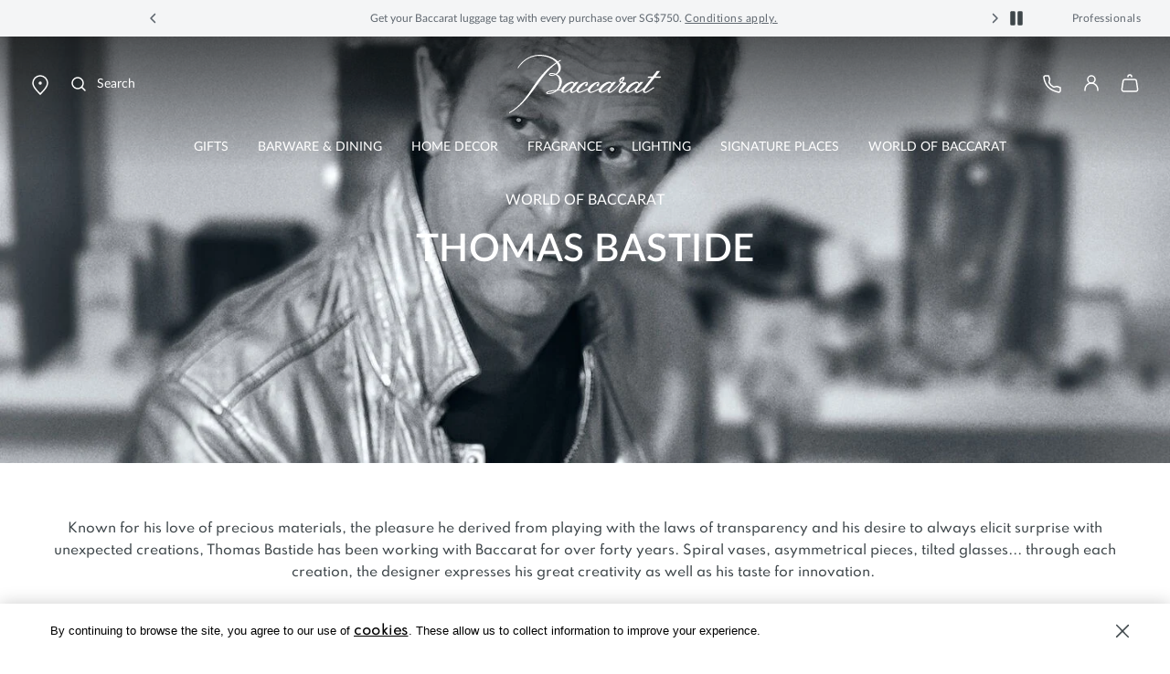

--- FILE ---
content_type: text/html;charset=UTF-8
request_url: https://www.baccarat.com/en_sg/creations/artists-and-designers/thomas-bastide.html
body_size: 31107
content:













<!-- Include Page Designer Campaign Banner JavaScript and Styles only once here rather than at component level. -->
<!-- There should only be one Campagin Banner added on a PD page. Multiple Banners is unsupported at the moment. -->
<!DOCTYPE html>
<html dir="ltr" lang="en-SG">
<head>
<!--[if gt IE 9]><!-->
<script>fstrz=!0;;"use strict";window.FRZ_PAGE_TYPE="pdp";
</script><script>//common/scripts.isml</script>
<script defer type="text/javascript" src="/on/demandware.static/Sites-APAC-Site/-/en_SG/v1768385212087/js/main.js"></script>

    <script defer type="text/javascript" src="/on/demandware.static/Sites-APAC-Site/-/en_SG/v1768385212087/js/heroBannerV2.js"
        
        >
    </script>

    <script defer type="text/javascript" src="/on/demandware.static/Sites-APAC-Site/-/en_SG/v1768385212087/js/textBlock.js"
        
        >
    </script>

    <script defer type="text/javascript" src="/on/demandware.static/Sites-APAC-Site/-/en_SG/v1768385212087/js/featuredContent.js"
        
        >
    </script>

    <script defer type="text/javascript" src="/on/demandware.static/Sites-APAC-Site/-/en_SG/v1768385212087/js/imageWithDescription.js"
        
        >
    </script>


<!--<![endif]-->

<link rel="canonical" href="https://www.baccarat.com/en_sg/creations/artists-and-designers/thomas-bastide.html" />

<meta charset=UTF-8>
<meta http-equiv="x-ua-compatible" content="ie=edge">
<meta name="viewport" content="width=device-width, initial-scale=1">

<meta name="description" content="Known for his love of precious materials, the pleasure he derived from playing with the laws of transparency and his desire to always elicit surprise with unexpected creations, Thomas Bastide has been working with Baccarat for over forty years. "/>
<meta name="keywords" content=""/>











    


    <meta name="robots" content="index, follow"/>



<link rel="preload" href="https://cdn.cookielaw.org/scripttemplates/otSDKStub.js" as="script" />


<link rel="icon" type="image/x-icon" href="/on/demandware.static/Sites-APAC-Site/-/default/dw5513b71f/images/favicon/favicon.ico" sizes="any" />
<link rel="icon" type="image/png" href="/on/demandware.static/Sites-APAC-Site/-/default/dw1a59ba27/images/favicon/favicon-192x192.png" sizes="192x192" />
<link rel="icon" type="image/png" href="/on/demandware.static/Sites-APAC-Site/-/default/dwa29b20c4/images/favicon/favicon-512x512.png" sizes="512x512" />
<link rel="apple-touch-icon" href="/on/demandware.static/Sites-APAC-Site/-/default/dwcec03d0e/images/favicon/apple-touch-icon.png" />

<link rel="stylesheet" href="/on/demandware.static/Sites-APAC-Site/-/en_SG/v1768385212087/css/global.css" />
<link rel="stylesheet" href="/on/demandware.static/Sites-APAC-Site/-/en_SG/v1768385212087/sprites/css_sprites.css" />


    <link rel="stylesheet" href="/on/demandware.static/Sites-APAC-Site/-/en_SG/v1768385212087/css/experience/components/commerceLayouts/fullWidth.css" integrity="" crossorigin="" />

    <link rel="stylesheet" href="/on/demandware.static/Sites-APAC-Site/-/en_SG/v1768385212087/css/experience/components/commerceAssets/heroBannerV2.css" integrity="" crossorigin="" />

    <link rel="stylesheet" href="/on/demandware.static/Sites-APAC-Site/-/en_SG/v1768385212087/css/experience/components/commerceAssets/textBlock.css" integrity="" crossorigin="" />

    <link rel="stylesheet" href="/on/demandware.static/Sites-APAC-Site/-/en_SG/v1768385212087/css/experience/components/commerceLayouts/featuredContentGrid.css" integrity="" crossorigin="" />

    <link rel="stylesheet" href="/on/demandware.static/Sites-APAC-Site/-/en_SG/v1768385212087/css/experience/components/commerceAssets/featuredContent.css" integrity="" crossorigin="" />

    <link rel="stylesheet" href="/on/demandware.static/Sites-APAC-Site/-/en_SG/v1768385212087/css/experience/components/commerceLayouts/mobileGrid3r1c.css" integrity="" crossorigin="" />

    <link rel="stylesheet" href="/on/demandware.static/Sites-APAC-Site/-/en_SG/v1768385212087/css/experience/components/commerceAssets/imageWithDescription.css" integrity="" crossorigin="" />




<title>
    Thomas Bastide | Baccarat Singapore
</title>























<link rel="stylesheet" href="/on/demandware.static/Sites-APAC-Site/-/en_SG/v1768385212087/css/bis.css" />
<script defer src="/on/demandware.static/Sites-APAC-Site/-/en_SG/v1768385212087/js/bis.js"></script>
<input type="hidden" id="bis-button-data" data-url="/on/demandware.store/Sites-APAC-Site/en_SG/BackInStock-HandleBackinStock" data-is-sfra="true"/>





<!-- Marketing Cloud Analytics -->
<script type="text/javascript" src="https://510002789.collect.igodigital.com/collect.js" async></script>
<!-- End Marketing Cloud Analytics -->
<!-- Marketing Cloud Analytics - noncached -->
<script type="text/javascript">
try {
	_etmc.push(["setOrgId","510002789"]);
	_etmc.push(["trackPageView"]);
} catch (e) { console.error(e); }
</script>
<!-- End Marketing Cloud Analytics - noncached -->


<script type="text/javascript">//<!--
/* <![CDATA[ (head-active_data.js) */
var dw = (window.dw || {});
dw.ac = {
    _analytics: null,
    _events: [],
    _category: "",
    _searchData: "",
    _anact: "",
    _anact_nohit_tag: "",
    _analytics_enabled: "true",
    _timeZone: "Asia/Hong_Kong",
    _capture: function(configs) {
        if (Object.prototype.toString.call(configs) === "[object Array]") {
            configs.forEach(captureObject);
            return;
        }
        dw.ac._events.push(configs);
    },
	capture: function() { 
		dw.ac._capture(arguments);
		// send to CQ as well:
		if (window.CQuotient) {
			window.CQuotient.trackEventsFromAC(arguments);
		}
	},
    EV_PRD_SEARCHHIT: "searchhit",
    EV_PRD_DETAIL: "detail",
    EV_PRD_RECOMMENDATION: "recommendation",
    EV_PRD_SETPRODUCT: "setproduct",
    applyContext: function(context) {
        if (typeof context === "object" && context.hasOwnProperty("category")) {
        	dw.ac._category = context.category;
        }
        if (typeof context === "object" && context.hasOwnProperty("searchData")) {
        	dw.ac._searchData = context.searchData;
        }
    },
    setDWAnalytics: function(analytics) {
        dw.ac._analytics = analytics;
    },
    eventsIsEmpty: function() {
        return 0 == dw.ac._events.length;
    }
};
/* ]]> */
// -->
</script>
<script type="text/javascript">//<!--
/* <![CDATA[ (head-cquotient.js) */
var CQuotient = window.CQuotient = {};
CQuotient.clientId = 'bblj-APAC';
CQuotient.realm = 'BBLJ';
CQuotient.siteId = 'APAC';
CQuotient.instanceType = 'prd';
CQuotient.locale = 'en_SG';
CQuotient.fbPixelId = '__UNKNOWN__';
CQuotient.activities = [];
CQuotient.cqcid='';
CQuotient.cquid='';
CQuotient.cqeid='';
CQuotient.cqlid='';
CQuotient.apiHost='api.cquotient.com';
/* Turn this on to test against Staging Einstein */
/* CQuotient.useTest= true; */
CQuotient.useTest = ('true' === 'false');
CQuotient.initFromCookies = function () {
	var ca = document.cookie.split(';');
	for(var i=0;i < ca.length;i++) {
	  var c = ca[i];
	  while (c.charAt(0)==' ') c = c.substring(1,c.length);
	  if (c.indexOf('cqcid=') == 0) {
		CQuotient.cqcid=c.substring('cqcid='.length,c.length);
	  } else if (c.indexOf('cquid=') == 0) {
		  var value = c.substring('cquid='.length,c.length);
		  if (value) {
		  	var split_value = value.split("|", 3);
		  	if (split_value.length > 0) {
			  CQuotient.cquid=split_value[0];
		  	}
		  	if (split_value.length > 1) {
			  CQuotient.cqeid=split_value[1];
		  	}
		  	if (split_value.length > 2) {
			  CQuotient.cqlid=split_value[2];
		  	}
		  }
	  }
	}
}
CQuotient.getCQCookieId = function () {
	if(window.CQuotient.cqcid == '')
		window.CQuotient.initFromCookies();
	return window.CQuotient.cqcid;
};
CQuotient.getCQUserId = function () {
	if(window.CQuotient.cquid == '')
		window.CQuotient.initFromCookies();
	return window.CQuotient.cquid;
};
CQuotient.getCQHashedEmail = function () {
	if(window.CQuotient.cqeid == '')
		window.CQuotient.initFromCookies();
	return window.CQuotient.cqeid;
};
CQuotient.getCQHashedLogin = function () {
	if(window.CQuotient.cqlid == '')
		window.CQuotient.initFromCookies();
	return window.CQuotient.cqlid;
};
CQuotient.trackEventsFromAC = function (/* Object or Array */ events) {
try {
	if (Object.prototype.toString.call(events) === "[object Array]") {
		events.forEach(_trackASingleCQEvent);
	} else {
		CQuotient._trackASingleCQEvent(events);
	}
} catch(err) {}
};
CQuotient._trackASingleCQEvent = function ( /* Object */ event) {
	if (event && event.id) {
		if (event.type === dw.ac.EV_PRD_DETAIL) {
			CQuotient.trackViewProduct( {id:'', alt_id: event.id, type: 'raw_sku'} );
		} // not handling the other dw.ac.* events currently
	}
};
CQuotient.trackViewProduct = function(/* Object */ cqParamData){
	var cq_params = {};
	cq_params.cookieId = CQuotient.getCQCookieId();
	cq_params.userId = CQuotient.getCQUserId();
	cq_params.emailId = CQuotient.getCQHashedEmail();
	cq_params.loginId = CQuotient.getCQHashedLogin();
	cq_params.product = cqParamData.product;
	cq_params.realm = cqParamData.realm;
	cq_params.siteId = cqParamData.siteId;
	cq_params.instanceType = cqParamData.instanceType;
	cq_params.locale = CQuotient.locale;
	
	if(CQuotient.sendActivity) {
		CQuotient.sendActivity(CQuotient.clientId, 'viewProduct', cq_params);
	} else {
		CQuotient.activities.push({activityType: 'viewProduct', parameters: cq_params});
	}
};
/* ]]> */
// -->
</script>













    <script> window.dataLayer = window.dataLayer || []; </script>
    

    <script>
        

        

        window.pageName = "thomas-bastide";
        window.pageType = null;
        window.productID = null;
        window.categoryID = null;
        window.subCategoryID = null;

        
    </script>

    <script> window.cbtSitePreferences = {"CBT_ENABLED":true,"CBT_CLICK":true}; </script>

    <script src="/on/demandware.static/Sites-APAC-Site/-/en_SG/v1768385212087/js/pageViewCbt.js"></script>
    <script src="/on/demandware.static/Sites-APAC-Site/-/en_SG/v1768385212087/js/cbt.js"></script>

    <script>
        window.addEventListener("load", function(event) {
            var gtmcode = 'GTM-PS8RSVX',
            gtmscript = "(function(w,d,s,l,i){w[l]=w[l]||[];w[l].push({'gtm.start':new Date().getTime(),event:'gtm.js'});var f=d.getElementsByTagName(s)[0],j=d.createElement(s),dl=l!='dataLayer'?'&l='+l:'';j.async=true;j.src='//www.googletagmanager.com/gtm.js?id='+i+dl;f.parentNode.insertBefore(j,f);})(window,document,'script','dataLayer', '" + gtmcode + "');";
            eval(gtmscript);

            setTimeout(() => {
                document.dispatchEvent(new CustomEvent("CustomStartEvent"));
            }, 2000);
        });
    </script>


<style>

.img-position-top-mobile img {
    min-height: 200px;
}

/*.js-product-slider-container{
    max-width: 375px;
}

@media (min-width: 768px) {
    .js-product-slider-container{
       max-width: 480px!important;
    }
}

@media (min-width: 1024px) {
    .js-product-slider-container{
    max-width: 610px!important;
    }
}

.mx-auto.js-product-slider-container.position-sticky.top-0{
    width: unset!important;
}

.col-lg-10.col-16.px-0.product-detail--image-carousel.bg-sec-50.js-image-carousel-sticky-container {
padding-bottom: 20px;
}

a.js-product-image-photo-swipe.product-image-photo-swipe {
    margin: 0px !important;
    width: unset!important;
}*/

    nav.js-navigation {
        min-height: 40px;
        background-color: #f4f5f6;
    }

    .js-header-wrapper {
        margin-top: 40px;
    }

    .header-wrapper.js-header-wrapper.header-scroll.header-animation.pg-designer {
        margin-top: 40px;
    }

    .footer-social-icons img.ci-image {
        aspect-ratio: 1/1;
        max-width: 24px;
    }
    
</style>
<script>
    /*to prevent Firefox FOUC, this must be here*/
    let FF_FOUC_FIX;

    //Trigger window resize when window receives focus
    //fixes product image not displaying in new tab
    //FRZ ticket 10139
    window.addEventListener("focus", function(event)
    {
    setTimeout(() => {
    $(window).trigger("resize");
    }, 100);
    }, false);

</script></head>
<body data-frz-flags='{"lazyload":false,"unlazyload":true,"deferjs":false,"cssontop":false,"minifyhtml":false,"concatcss":false,"minifycss":false,"concatjs":false,"minifyjs":false,"early-hints":true,"unsharding":true,"responsive":false,"edge_speed":true,"edge_seo":true,"service_worker":false,"edge_rewriter":false,"speculation_rules":false,"lazyloadjs":false,"smart_inp":false}' data-frz-version="2" data-frz-target-key="page_produit" data-frz-target-label="Page produit ">

<noscript>
<iframe src="https://www.googletagmanager.com/ns.html?id=GTM-PS8RSVX" height="0" width="0" style="display:none;visibility:hidden"></iframe>
</noscript>



<div class="page" data-action="Page-Show" data-querystring="cid=thomas-bastide">





































<header>
    


    <script type="text/javascript">
        (function(w,d,s,r,k,h,m){
            if(w.performance && w.performance.timing && w.performance.navigation && !w.s247r) {
                w[r] = w[r] || function(){(w[r].q = w[r].q || []).push(arguments)};
                h=d.createElement('script');h.async=true;h.setAttribute('src',s+k);
                d.getElementsByTagName('head')[0].appendChild(h);
                (m = window.onerror),(window.onerror = function (b, c, d, f, g) {
                m && m(b, c, d, f, g),g || (g = new Error(b)),(w[r].q = w[r].q || []).push(["captureException",g]);})
            }
        })(window,document,`//static.site24x7rum.com/beacon/site24x7rum-min.js?appKey=`,"s247r", `fb6cd03bf184c05889b5fa3529c2d526`);
    </script>


    <a href="#maincontent" class="skip js-skip fs-12 lh-14 p-1 bg-dark text-white nounderline">
    Skip to main content
</a>
<a href="#footercontent" class="skip js-skip fs-12 lh-14 p-1 bg-dark text-white nounderline">
    Skip to footer content
</a>

    <div class="js-navigation">
        <div class="header-banner js-header-banner slide-up text-center d-none  " data-background="#f4f5f6" data-professionals="true" aria-hidden="false">
            <div class="header-banner-carousel" role="region" aria-label="Promotional carousel">
                
	 


	














<input type="hidden" name="isPromoSlotOnline" value="true" />


    
        <div id="headerPromoCarouselControls" class="carousel slide" data-ride="carousel" data-interval="3500.0">
            <a class="carousel-control-prev my-auto" href="#headerPromoCarouselControls" role="button" data-slide="prev">
                <span class="header-arrows-dark">
                    






<span class="svg-wrapper svg-icon-arrow-left-link " >
<svg xmlns='http://www.w3.org/2000/svg' class='h-auto svg-inline icon-arrow-left-link' width='18' height='18' viewBox='0 0 18 18' aria-hidden='true' fill='none' style='transform:rotate(180deg)'><path d='M7.5 4.5L12 9L7.5 13.5' stroke='white' stroke-width='1.5' stroke-linecap='round' stroke-linejoin='round'/></svg>
</span>

                </span>
                <span class="sr-only">
                    Previous
                </span>
            </a>
            <div class="carousel-inner">
                
                    
                    
                    
                    
                    
                        <div class="carousel-item active js-header-promo-message" data-cbt="{&quot;event&quot;:&quot;promo_bar_view&quot;,&quot;eventTypes&quot;:&quot;view&quot;,&quot;banner_name&quot;:&quot;generic_title&quot;}">
                            <p class="js-header-promo-p-gtm header-message-dark  " data-cbt="{&quot;event&quot;:&quot;promo_bar_click&quot;,&quot;eventTypes&quot;:&quot;click&quot;,&quot;banner_name&quot;:&quot;generic_title&quot;}">
                                <span style="color: #5F676F;">Get your Baccarat luggage tag with every purchase over SG$750. <a style="color: #5F676F;cursor:pointer;" class= "header-message-dark" href="https://www.baccarat.com/en_sg/a-gift-for-you.html">Conditions apply.</a></span>
                            </p>
                            <p class="js-header-promo-p-gtm header-message-dark  d-none" data-cbt="{&quot;event&quot;:&quot;promo_bar_click&quot;,&quot;eventTypes&quot;:&quot;click&quot;,&quot;banner_name&quot;:&quot;generic_title&quot;}">
                                
                            </p>
                            <p class="js-header-promo-p-gtm header-message-dark  d-none" data-cbt="{&quot;event&quot;:&quot;promo_bar_click&quot;,&quot;eventTypes&quot;:&quot;click&quot;,&quot;banner_name&quot;:&quot;generic_title&quot;}">
                                
                            </p>
                        </div>
                    
                
                    
                    
                    
                    
                    
                        <div class="carousel-item  js-header-promo-message" data-cbt="{&quot;event&quot;:&quot;promo_bar_view&quot;,&quot;eventTypes&quot;:&quot;view&quot;,&quot;banner_name&quot;:&quot;generic_title&quot;}">
                            <p class="js-header-promo-p-gtm header-message-dark  " data-cbt="{&quot;event&quot;:&quot;promo_bar_click&quot;,&quot;eventTypes&quot;:&quot;click&quot;,&quot;banner_name&quot;:&quot;generic_title&quot;}">
                                <span style="color: #5F676F;">Free shipping within 1 to 3 business days.</span>
                            </p>
                            <p class="js-header-promo-p-gtm header-message-dark  d-none" data-cbt="{&quot;event&quot;:&quot;promo_bar_click&quot;,&quot;eventTypes&quot;:&quot;click&quot;,&quot;banner_name&quot;:&quot;generic_title&quot;}">
                                
                            </p>
                            <p class="js-header-promo-p-gtm header-message-dark  d-none" data-cbt="{&quot;event&quot;:&quot;promo_bar_click&quot;,&quot;eventTypes&quot;:&quot;click&quot;,&quot;banner_name&quot;:&quot;generic_title&quot;}">
                                
                            </p>
                        </div>
                    
                
                    
                    
                    
                    
                    
                        <div class="carousel-item  js-header-promo-message" data-cbt="{&quot;event&quot;:&quot;promo_bar_view&quot;,&quot;eventTypes&quot;:&quot;view&quot;,&quot;banner_name&quot;:&quot;generic_title&quot;}">
                            <p class="js-header-promo-p-gtm header-message-dark  " data-cbt="{&quot;event&quot;:&quot;promo_bar_click&quot;,&quot;eventTypes&quot;:&quot;click&quot;,&quot;banner_name&quot;:&quot;generic_title&quot;}">
                                <span style="color: #5F676F;">Celebrate with a personal touch - engrave your favourite Baccarat creation <a style="color: #5F676F;cursor:pointer;" class= "header-message-dark" href="https://www.baccarat.com/en_sg/engraving.html">here</a>.​</span>
                            </p>
                            <p class="js-header-promo-p-gtm header-message-dark  d-none" data-cbt="{&quot;event&quot;:&quot;promo_bar_click&quot;,&quot;eventTypes&quot;:&quot;click&quot;,&quot;banner_name&quot;:&quot;generic_title&quot;}">
                                
                            </p>
                            <p class="js-header-promo-p-gtm header-message-dark  d-none" data-cbt="{&quot;event&quot;:&quot;promo_bar_click&quot;,&quot;eventTypes&quot;:&quot;click&quot;,&quot;banner_name&quot;:&quot;generic_title&quot;}">
                                
                            </p>
                        </div>
                    
                
            </div>
            <a class="carousel-control-next my-auto" href="#headerPromoCarouselControls" role="button" data-slide="next">
                <span class="header-arrows-dark">
                    






<span class="svg-wrapper svg-icon-arrow-right-link " >
<svg xmlns='http://www.w3.org/2000/svg' class='h-auto svg-inline icon-arrow-right-link' width='18' height='18' viewBox='0 0 18 18' aria-hidden='true' fill='none'><path d='M7.5 4.5L12 9L7.5 13.5' stroke='white' stroke-width='1.5' stroke-linecap='round' stroke-linejoin='round'/></svg>
</span>

                </span>
                <span class="sr-only">
                    Next
                </span>
            </a>
            <button role="button" class="js-header-promo-pause-play button-unstyled my-auto">
                <span class="js-header-promo-pause header-arrows-dark" data-pause="Pause slide rotation">
                    






<span class="svg-wrapper svg-icon-pause " >
<svg xmlns='http://www.w3.org/2000/svg' class='h-auto svg-inline icon-pause' width='24' height='24' viewBox='0 0 24 24' aria-hidden='true' fill='none'><path d='M6 18.4V5.6C6 5.26863 6.26863 5 6.6 5H9.4C9.73137 5 10 5.26863 10 5.6V18.4C10 18.7314 9.73137 19 9.4 19H6.6C6.26863 19 6 18.7314 6 18.4Z' fill='#3E464A' stroke='#3E464A' stroke-width='1.5'/><path d='M14 18.4V5.6C14 5.26863 14.2686 5 14.6 5H17.4C17.7314 5 18 5.26863 18 5.6V18.4C18 18.7314 17.7314 19 17.4 19H14.6C14.2686 19 14 18.7314 14 18.4Z' fill='#3E464A' stroke='#3E464A' stroke-width='1.5'/></svg>
</span>

                </span>
                <span class="js-header-promo-play d-none header-arrows-dark" data-play="Play slide rotation">
                    






<span class="svg-wrapper svg-icon-play " >
<svg xmlns='http://www.w3.org/2000/svg' class='h-auto svg-inline icon-play' width='24' height='24' viewBox='0 0 24 24' aria-hidden='true' fill='none'><path d='M8.90588 4.53683C8.50592 4.29981 8 4.58809 8 5.053V18.947C8 19.4119 8.50592 19.7002 8.90588 19.4632L20.629 12.5162C21.0211 12.2838 21.0211 11.7162 20.629 11.4838L8.90588 4.53683Z' fill='#3E464A'/></svg>
</span>

                </span>
                <span class="sr-only js-promo-pause-play-sr-only">
                    Pause slide rotation
                </span>
            </button>
        </div>
    

 
	
            </div>
            
                <a href="https://www.baccarat.com/en_sg/professional-services.html" class="header-professionals-dark d-none d-lg-block " >
                    Professionals
                </a>
            
        </div>

        <div class="header-wrapper js-header-wrapper header-scroll header-animation pg-designer">
            <div class="header pt-0">
                <div class="row sticky-wrapper justify-content-between mx-0 js-logo-header">
                    <ul class="col-2 col-lg-4 header-localization d-flex px-0 mb-0">
                        <li class="header-utility-link navbar-mobile d-lg-none">
                            <button type="button" class="close-button button-container navbar-button px-0 d-none js-close-mobile-navigation" aria-label="Close header banner" tabindex="0">
                                






<span class="svg-wrapper svg-icon-close " >
<svg xmlns='http://www.w3.org/2000/svg' class='h-auto svg-inline icon-close' width='24' height='24' viewBox='0 0 24 24' aria-hidden='true' fill='none'><path d='M5.63599 18.3638L18.3639 5.63585' stroke='#3E464A' stroke-width='1.5' stroke-linecap='round' stroke-linejoin='round'/><path d='M5.73145 5.54199L18.2687 18.4578' stroke='#3E464A' stroke-width='1.5' stroke-linecap='round' stroke-linejoin='round'/></svg>
</span>

                            </button>
                            <button class="navbar-toggler js-navbar-toggler d-lg-none navbar-button" type="button" aria-label="Toggle navigation">
                                






<span class="svg-wrapper svg-icon-menu " >
<svg xmlns='http://www.w3.org/2000/svg' class='h-auto svg-inline icon-menu' width='24' height='24' viewBox='0 0 24 24' aria-hidden='true' fill='none'><path d='M3 5H21' stroke='#3E464A' stroke-width='1.5' stroke-linecap='round' stroke-linejoin='round'/><path d='M3 12H21' stroke='#3E464A' stroke-width='1.5' stroke-linecap='round' stroke-linejoin='round'/><path d='M3 19H21' stroke='#3E464A' stroke-width='1.5' stroke-linecap='round' stroke-linejoin='round'/></svg>
</span>

                            </button>
                        </li>
                        <li class="header-utility-link header-icon-search ml-3 d-lg-none">
                            <button aria-label="Search" id="modalActivate" type="button" class="nav-modal-button js-nav-modal-button pr-0" data-toggle="modal" data-target="#searchInput">
                                






<span class="svg-wrapper svg-icon-search " >
<svg xmlns='http://www.w3.org/2000/svg' class='h-auto svg-inline icon-search'  width='24' height='24' viewBox='0 0 24 24' aria-hidden='true' fill='none'><path d='M15.5 15.5L19 19' stroke='#3E464A' stroke-width='1.5' stroke-linecap='round' stroke-linejoin='round'/><path d='M5 11C5 14.3137 7.68629 17 11 17C12.6597 17 14.1621 16.3261 15.2483 15.237C16.3308 14.1517 17 12.654 17 11C17 7.68629 14.3137 5 11 5C7.68629 5 5 7.68629 5 11Z' stroke='#3E464A' stroke-width='1.5' stroke-linecap='round' stroke-linejoin='round'/></svg>
</span>

                                <span class="sr-only">
                                    Search
                                </span>
                            </button>
                        </li>
                        <li class="header-utility-link d-none d-lg-block">
                            <a href="https://stores.baccarat.com/" aria-label="Open Baccarat store locator page" target="_blank" rel="noopener noreferrer" class="header-utility-link-icon-pin-a">
                                






<span class="svg-wrapper svg-icon-pin " >
<svg xmlns='http://www.w3.org/2000/svg' class='h-auto svg-inline icon-pin' width='24px' height='24px' aria-hidden='true' viewBox='0 0 24 24' fill='none'><path d='M20 10C20 14.4183 12 22 12 22C12 22 4 14.4183 4 10C4 5.58172 7.58172 2 12 2C16.4183 2 20 5.58172 20 10Z' stroke='currentColor' stroke-width='1.5'/><path d='M12 11C12.5523 11 13 10.5523 13 10C13 9.44772 12.5523 9 12 9C11.4477 9 11 9.44772 11 10C11 10.5523 11.4477 11 12 11Z' fill='#3E464A' stroke='currentColor' stroke-width='1.5' stroke-linecap='round' stroke-linejoin='round'/></svg>
</span>

                            </a>
                        </li>

                        
                        <li class="header-localization-dot d-none">
                        </li>
                        <li class="header-utility-link d-none">
                            <button type="button" class="header-country mb-0 button-unstyled" data-action="header-country" data-url="/on/demandware.store/Sites-APAC-Site/en_SG/Page-Locale" data-toggle="modal" data-target="#countrySelectorModal" data-backdrop="false" data-cbt="{&quot;event&quot;:&quot;menu_click&quot;,&quot;eventTypes&quot;:&quot;click&quot;,&quot;menu_type&quot;:&quot;Header&quot;,&quot;menu_item_name&quot;:{&quot;countryName&quot;:&quot;Singapore&quot;,&quot;currencySymbol&quot;:&quot;S$&quot;},&quot;menu_item_section&quot;:&quot;Location&quot;}">
                                Singapore
                                
                                    S$
                                
                            </button>
                        </li>
                        <li class="header-localization-dot d-none">
                        </li>
                        <li class="header-utility-link d-none">
                            <button type="button" class="header-language mb-0 button-unstyled" data-action="header-language" data-url="/on/demandware.store/Sites-APAC-Site/en_SG/Page-Locale" data-toggle="modal" data-target="#languageSelectorModal" data-backdrop="false" data-cbt="{&quot;event&quot;:&quot;menu_click&quot;,&quot;eventTypes&quot;:&quot;click&quot;,&quot;menu_type&quot;:&quot;Header&quot;,&quot;menu_item_name&quot;:&quot;English&quot;,&quot;menu_item_section&quot;:&quot;Language&quot;}">
                                English
                            </button>
                        </li>

                        
                        <li class="header-utility-link d-lg-block d-none">
                            <button aria-label="Search" id="modalActivateLarge" type="button" class="d-flex nav-modal-button js-nav-modal-button pl-0 pr-1" data-toggle="modal" data-target="#searchInput">
                                






<span class="svg-wrapper svg-icon-search " >
<svg xmlns='http://www.w3.org/2000/svg' class='h-auto svg-inline icon-search'  width='24' height='24' viewBox='0 0 24 24' aria-hidden='true' fill='none'><path d='M15.5 15.5L19 19' stroke='#3E464A' stroke-width='1.5' stroke-linecap='round' stroke-linejoin='round'/><path d='M5 11C5 14.3137 7.68629 17 11 17C12.6597 17 14.1621 16.3261 15.2483 15.237C16.3308 14.1517 17 12.654 17 11C17 7.68629 14.3137 5 11 5C7.68629 5 5 7.68629 5 11Z' stroke='#3E464A' stroke-width='1.5' stroke-linecap='round' stroke-linejoin='round'/></svg>
</span>

                                <span class="ml-8 header-utility-search-label">
                                    Search
                                </span>
                            </button>
                        </li>
                    </ul>
                    <div class="navbar-header text-center">
                        <a class="logo-home js-header-link-accessibility" href="/en_sg/" aria-label="Go to Baccarat Official Online Shop homepage">
                            






<span class="svg-wrapper svg-icon-logo " >
<svg xmlns='http://www.w3.org/2000/svg' class='svg-inline icon-logo' width='104' height='40' viewBox='0 0 104 40' aria-hidden='true' fill='none'><path d='m103.98 15.02c-0.018-0.0336-0.046-0.0613-0.08-0.0798-0.033-0.0185-0.071-0.0269-0.11-0.0244h-3.511l2.019-2.5424 0.748-0.9407c0.025-0.0284 0.041-0.0631 0.048-0.1003s4e-3 -0.0755-0.01-0.1109c-0.016-0.0347-0.041-0.0642-0.073-0.085-0.033-0.0209-0.07-0.0323-0.108-0.0329l-1.495-0.0466c-0.061-2e-4 -0.122 0.0129-0.178 0.0385s-0.106 0.063-0.146 0.1096l-0.058 0.0713c-0.67 0.8419-1.7089 2.1447-2.8876 3.6367h-2.6405c-0.1125 0.0088-0.2175 0.0598-0.294 0.1426-0.0021-0.0012-0.0045-0.0019-0.0069-0.0019s-0.0048 7e-4 -0.0069 0.0019c-0.0219 0.0219-0.0879 0.0987-0.3352 0.3894l-0.0494 0.1454 0.0247 0.085c0.019 0.033 0.0468 0.0602 0.0802 0.0786 0.0334 0.0183 0.0713 0.0272 0.1094 0.0256h2.4317c-1.4865 1.8869-3.1131 3.9823-4.4842 5.8171l-0.0934 0.1234-0.0357 0.0494c-0.1676 0.2221-0.3407 0.4525-0.5001 0.7048-0.2748 0.2057-0.643 0.48-1.1265 0.8502-1.0744 0.8749-2.7312 1.9802-3.6654 1.9802-0.0666-0.0313-0.1242-0.0789-0.1674-0.1383-0.0432-0.0595-0.0707-0.1289-0.0799-0.2018-0.0165-1.0367 1.3738-2.6082 2.8493-4.273l1.8574-2.1694h-2.003l-0.0385 0.0439-0.8243 0.8996-0.1181 0.1234c-0.1429-0.6472-0.9672-1.1656-1.7723-1.1546-2.3107 0.0219-5.7343 2.3668-6.8334 4.7337-1.2062 0.9599-3.3713 2.3641-3.9044 2.3724-0.126 0.0132-0.2527-0.0189-0.3572-0.0905-0.0253-0.0324-0.0439-0.0694-0.0547-0.1089-0.0109-0.0395-0.0137-0.0809-0.0085-0.1215 0-0.4964 1.176-1.876 2.0882-2.984 0.5715-0.6939 1.3381-1.3521 1.6486-1.8348 0.1807-0.2337 0.2895-0.5148 0.3133-0.809-0.0016-0.0952-0.0242-0.1888-0.066-0.2743-0.0747-0.1247-0.1812-0.2275-0.3086-0.2978-0.1274-0.0704-0.2712-0.1058-0.4168-0.1026-0.3874-0.0302-1.36-0.107-1.9233-0.2194 0.4533-0.5897 0.8572-1.1519 1.165-1.6456 0.3077-0.4937 0.4863-0.7899 0.4836-1.1848-0.0026-0.0689-9e-3 -0.1375-0.0193-0.2057-0.0128-0.0938-0.0447-0.184-0.0937-0.265-0.049-0.0811-0.1141-0.1513-0.1914-0.2062-0.0772-0.055-0.1649-0.0936-0.2576-0.1135s-0.1885-0.0207-0.2816-0.0022c-0.5935 0-2.863 1.097-2.8493 2.877 0 0.4607 0.1621 0.8228 0.7419 1.1272-1.1722 1.4485-2.4467 2.8114-3.8137 4.0782-0.1237 0.1097-0.2309 0.2112-0.3298 0.31-0.9974 0.8474-2.3217 1.8375-3.0224 1.8375-0.0837-0.0114-0.1608-0.0516-0.218-0.1137s-0.0909-0.1421-0.0952-0.2264c0-1.0367 1.3738-2.6082 2.8493-4.273l1.8574-2.1694h-2.003l-0.0412 0.0439-0.8243 0.8996-0.1182 0.1234c-0.1401-0.6472-0.9672-1.1656-1.7722-1.1546-2.2339 0.0274-5.4953 2.1941-6.707 4.4924l-0.2171 0.1014-1.6019 0.7762c-1.7887 0.8749-3.0801 1.5084-4.105 1.5167-0.0845-0.0059-0.167-0.0285-0.2427-0.0666s-0.143-0.0909-0.198-0.1552c-0.055-0.0644-0.0966-0.139-0.1224-0.2196-0.0257-0.0806-0.0351-0.1655-0.0276-0.2498 0-1.1903 4.1022-5.3426 5.3002-5.3535 0.3902 0 0.3929 0.1179 0.3957 0.17 0 0.1426-0.2253 0.3319-0.4424 0.5183-0.3352 0.2743-0.7144 0.6007-0.7062 1.0395 0.0083 0.4388 0.2748 0.6719 0.5496 0.6692 0.2469-0.025 0.474-0.1462 0.6319-0.3373 0.4672-0.5242 0.7193-1.2048 0.7062-1.9062 0.0086-0.2291-0.071-0.4529-0.2226-0.6253-0.1157-0.0957-0.2495-0.1674-0.3934-0.2107-0.144-0.0433-0.2951-0.0575-0.4446-0.0416-1.5222 0.0192-3.9566 1.3-5.4761 2.8578-0.4219 0.4188-0.7768 0.8998-1.0523 1.4262l-0.371 0.1727-1.6046 0.7762c-1.786 0.8749-3.0774 1.5084-4.105 1.5167-0.0844-0.0063-0.1667-0.0291-0.2422-0.0673s-0.1427-0.091-0.1976-0.1553c-0.055-0.0642-0.0966-0.1387-0.1225-0.2192-0.0259-0.0804-0.0356-0.1652-0.0284-0.2494 0-1.1903 4.1022-5.3426 5.3029-5.3535 0.3902 0 0.3929 0.1179 0.3929 0.17 0 0.1426-0.2225 0.3319-0.4423 0.5184-0.3325 0.2742-0.7117 0.6006-0.7062 1.0394s0.2748 0.6719 0.5496 0.6692c0.2461-0.0251 0.4723-0.1464 0.6292-0.3373 0.4646-0.5184 0.7184-1.1914 0.7116-1.887 0.0101-0.2294-0.0697-0.4536-0.2225-0.6253-0.1138-0.0945-0.2453-0.1655-0.3868-0.2088-0.1415-0.0434-0.2902-0.0581-0.4375-0.0435-1.5222 0.0192-3.9567 1.3-5.4761 2.8578-0.8628 0.8831-1.3271 1.758-1.3738 2.5397-1.0084 0.6966-2.2449 1.4453-2.8384 1.3438-0.0734-0.0208-0.1377-0.0657-0.1825-0.1273-0.0449-0.0617-0.0677-0.1366-0.0648-0.2127-0.0137-1.0368 1.3739-2.6083 2.8494-4.273l1.8684-2.1585h-2.0141l-0.0384 0.0439-0.8243 0.8996-0.1182 0.1234c-0.1401-0.6472-0.9671-1.1656-1.7722-1.1546-2.5663 0.0329-6.5064 2.9017-7.0944 5.5126-0.4397 0-1.1238 0-2.1817 0.0576 1.6321-1.6456 2.5471-3.7382 2.5471-5.5647 0-2.0652-1.3519-4.018-3.4675-5.0931 1.6485-0.9462 3.0553-2.589 2.7036-5.1972-0.1428-1.0532-0.7116-2.1529-1.6293-3.1896 0.5358-0.34831 1.0826-0.68291 1.6486-1.0038l0.0989-0.05485-0.3187-0.47173-0.0825 0.04662c-0.6072 0.33734-1.1952 0.68291-1.7667 1.0312-2.5333-2.5287-7.1796-4.5774-12.859-4.5061-6.9351 0.082278-12.202 4.6899-14.692 8.9519l0.4726 0.27426c2.4179-4.0508 7.5423-8.5021 14.227-8.5021 4.3523 0 9.2102 1.4865 11.7 4.5143-8.1413 5.2932-12.397 11.722-16.568 17.898-4.1709 6.1764-8.1138 11.991-15.576 16.313l-0.11815 0.0658 0.3462 0.4827 0.071439-0.0384c8.0424-4.5061 13.296-11.61 18.247-18.477 4.2589-5.9131 8.2677-11.62 13.994-15.729 0.6313 0.90375 1.0416 1.9426 1.198 3.0333 0.1199 0.80382 0.0139 1.6251-0.3063 2.3723s-0.842 1.391-1.5072 1.8596c-0.948-0.3632-1.9548-0.5491-2.9702-0.5486-1.0771 0-1.7063 0.4635-1.7063 0.9846s0.7007 0.949 1.7063 0.949c0.9909-0.0396 1.9653-0.2667 2.8713-0.6692 1.3738 0.7515 2.5031 2.2325 2.5031 4.7694 0 2.6411-0.8655 4.3882-2.0332 5.551l-0.2748 0.0165c-4.5666 0.2742-6.8527 1.215-6.718 2.0844 0.0852 0.5485 0.9232 0.6445 1.3958 0.6445 2.3183 0.0203 4.5647-0.8026 6.3196-2.3148 0.7391-0.0466 1.4947-0.0768 2.2338-0.0768h0.4204v0.1975c0.0138 0.9462 0.9782 1.4152 1.8986 1.4097 0.8381 0 2.6021-0.9188 4.2232-2.153-0.0748 0.2679-0.1118 0.5448-0.1099 0.8228 2e-4 0.0046 2e-4 0.0092 0 0.0137-0.0023 0.199 0.0349 0.3964 0.1095 0.5809 0.0745 0.1845 0.1848 0.3525 0.3246 0.4942 0.2184 0.2188 0.5149 0.3421 0.8243 0.3429 0.61 0 1.9975-0.6884 3.1158-1.3713 0.338 1.2067 1.5167 1.3054 1.9042 1.3027 1.0853 0 2.8438-0.8584 4.7039-1.7635l1.1431-0.5485c-0.0168 0.1088-0.0242 0.219-0.022 0.3291 0.022 1.8567 1.5442 1.9856 1.9948 1.9829 1.099 0 2.8438-0.8584 4.7067-1.7635l0.9122-0.4388c-0.0643 0.2452-0.0957 0.4979-0.0934 0.7515 0 0.9462 0.9754 1.4151 1.8986 1.4097 0.8243 0 2.6021-0.9188 4.2204-2.153-0.0737 0.268-0.1098 0.5449-0.1071 0.8228v0.0137c-0.0023 0.1989 0.0349 0.3963 0.1094 0.5808 0.0746 0.1846 0.1849 0.3525 0.3247 0.4943 0.2193 0.2175 0.5152 0.3406 0.8243 0.3428 1.1732 0 3.2093-1.6455 4.1077-2.4436 0.033-0.0302 0.0797-0.0713 0.1292-0.1207 1.4139-1.3051 2.7307-2.7112 3.9401-4.2072 0.317 0.1286 0.6431 0.2341 0.9754 0.3154 0.2473 0.0467 0.3023 0.1015 0.3133 0.1289 0.0109 0.0275 0 0 0 0.0165-0.0112 0.0673-0.0428 0.1296-0.0907 0.1783l-0.2308 0.2742c-0.8243 0.949-2.8686 3.4228-2.8548 4.9367 0 0.4909 0.2747 1.0724 1.5469 1.0559 0.7584 0 2.4289-1.1327 3.5719-1.9637-0.0122 0.1047-0.0177 0.21-0.0164 0.3154 0 0.9462 0.9754 1.4152 1.8958 1.4097 0.8381 0 2.6021-0.9188 4.2232-2.1529-0.0748 0.2678-0.1118 0.5447-0.1099 0.8227v0.0138c-0.0019 0.1991 0.0357 0.3966 0.1107 0.5811s0.1858 0.3524 0.3262 0.494c0.2192 0.2175 0.5151 0.3406 0.8242 0.3428 1.209 0 3.4291-1.503 4.3963-2.2764-0.0649 0.3001-0.0972 0.6063-0.0962 0.9133-0.0014 0.3433 0.1263 0.6746 0.3577 0.9285 0.2315 0.2539 0.55 0.4119 0.8925 0.4428 1.1265 0 1.992-0.5485 3.0856-1.2671l0.4314-0.2742c1.2474-0.7926 2.7009-1.7224 2.7779-1.7827 0.0298-0.0255 0.0538-0.057 0.0704-0.0925s0.0254-0.0741 0.0257-0.1132v-0.0165l-0.0329-0.0603-0.0248-0.0247-0.1456-0.2139c-0.053-0.0447-0.1202-0.0692-0.1896-0.0692s-0.1365 0.0245-0.1896 0.0692c-0.0302 0.0247-1.426 1.0312-4.1022 2.5835-0.6869 0.3977-0.9754 0.4717-1.2996 0.4745-0.0579 0.0073-0.1166 0.0024-0.1725-0.0142s-0.1077-0.0446-0.1521-0.0822c-0.0444-0.0377-0.0806-0.0842-0.106-0.1365-0.0255-0.0523-0.0398-0.1094-0.042-0.1675 0-0.3182-0.0165-0.6089 0.5193-1.3165 0.3187-0.4223 3.5197-4.4485 6.2289-7.8548h3.7226l0.308-0.1371 0.327-0.4169c0.022-0.0245 0.038-0.0542 0.046-0.0863 7e-3 -0.0321 7e-3 -0.0656-2e-3 -0.0975h-8e-3zm-74.519-1.2232c-0.8765 0-1.3134-0.0823-1.3134-0.3209 0-0.3236 0.4369-0.3647 1.3134-0.3647 0.6183 0.0024 1.2313 0.1138 1.8107 0.3291-0.5735 0.2388-1.1893 0.36-1.8107 0.3565zm-2.5416 12.416c-0.6374 0-0.5495-0.2249-0.5495-0.2249 0-0.469 2.4564-1.0751 5.4211-1.3713-1.4072 1.0458-3.1172 1.6061-4.8716 1.5962zm10.875-0.8639c-0.0786 0.0068-0.1575-0.0093-0.2273-0.0463-0.0697-0.037-0.1272-0.0933-0.1656-0.1621-0.0482-0.1143-0.0652-0.2392-0.0494-0.3621-0.022-1.6455 4.1215-5.37 5.9871-5.3947 0.2312-0.0218 0.462 0.0448 0.6457 0.1865 0.0455 0.0472 0.0809 0.1032 0.1041 0.1645 0.0231 0.0613 0.0335 0.1266 0.0305 0.1921 0.0275 1.917-4.9595 5.4056-6.3251 5.4221zm25.641 0c-0.2088 0-0.2747-0.0466-0.3462-0.1563-0.0714-0.1259-0.1048-0.2698-0.0961-0.4142-0.0193-1.6455 4.1214-5.37 5.9871-5.3947 0.2311-0.0218 0.462 0.0448 0.6457 0.1865 0.0455 0.0472 0.0809 0.1032 0.1041 0.1645 0.0231 0.0613 0.0335 0.1266 0.0305 0.1921 0.0165 1.917-4.9595 5.4001-6.3251 5.4221zm13.189-6.8977c-0.3545-0.1618-0.4094-0.2907-0.4094-0.4525 0-0.7762 0.7995-1.5441 1.404-1.5496 0.0186-0.0013 0.0371 0.0033 0.0529 0.0131 0.0158 0.0099 0.0281 0.0245 0.035 0.0418 0.0227 0.0489 0.034 0.1024 0.033 0.1563-0.0094 0.2184-0.083 0.4292-0.2116 0.6061-0.0961 0.1454-0.4258 0.5897-0.8984 1.1848h-0.0055zm5.4678 6.8977c-0.1539 0-0.3077-0.1563-0.3654-0.2112-0.0562-0.1111-0.0818-0.2351-0.0742-0.3593-0.0193-1.6455 4.1214-5.37 5.9871-5.3947 0.2311-0.0218 0.462 0.0448 0.6457 0.1865 0.045 0.0476 0.0801 0.1036 0.1032 0.1648s0.0338 0.1264 0.0314 0.1918c0.0193 1.917-4.9567 5.4056-6.3223 5.4221h-0.0055z' fill='#C10A25'/></svg>
</span>

                        </a>
                    </div>
                    <ul class="col-2 col-lg-4 header-utility-container d-flex justify-content-end px-0 mb-0">
                        
                            <li class="header-utility-link d-none d-lg-block ">
                                <a href="/en_sg/services.html" aria-label="Customer Service" class="header-utility-link-icon-mobile-a">
                                    






<span class="svg-wrapper svg-icon-mobile " >
<svg xmlns='http://www.w3.org/2000/svg' class='h-auto svg-inline icon-mobile' width='24' height='24' viewBox='0 0 24 24' aria-hidden='true' fill='none'><path d='M16.4718 13.6322L12.7288 14.363C10.2004 13.0844 8.63868 11.6157 7.72977 9.32624L8.42958 5.54398L7.10673 2H3.6975C2.67266 2 1.86564 2.85331 2.0187 3.87431C2.40081 6.42322 3.52747 11.0447 6.82086 14.363C10.2794 17.8477 15.2607 19.3599 18.0022 19.9609C19.0609 20.1931 20 19.3609 20 18.2693V14.9869L16.4718 13.6322Z' stroke='#3E464A' stroke-width='1.5' stroke-linecap='round' stroke-linejoin='round'/></svg>
</span>

                                </a>
                            </li>
                        
                        
                            <li class="header-utility-link header-icon-user js-header-icon-user ">
                                









    <a href="#"
        class="d-flex align-items-center js-logged-out js-header-link-accessibility"
        role="button"
        data-action="/on/demandware.store/Sites-APAC-Site/en_SG/Cart-MiniCartShow"
        aria-label="User Logged Out"
        data-url="/on/demandware.store/Sites-APAC-Site/en_SG/Page-IncludeHeaderLoginModal?redirectTocart="
    >
        






<span class="svg-wrapper svg-icon-user " >
<svg xmlns='http://www.w3.org/2000/svg' class='h-auto svg-inline icon-user' width='24' height='24' viewBox='0 0 24 24' aria-hidden='true' fill='none'><path d='M5 20V19C5 15.134 8.13401 12 12 12C15.866 12 19 15.134 19 19V20' stroke='#3E464A' stroke-width='1.5' stroke-linecap='round' stroke-linejoin='round'/><path d='M12 12C14.2091 12 16 10.2091 16 8C16 5.79086 14.2091 4 12 4C9.79086 4 8 5.79086 8 8C8 10.2091 9.79086 12 12 12Z' stroke='#3E464A' stroke-width='1.5' stroke-linecap='round' stroke-linejoin='round'/></svg>
</span>

    </a>


                            </li>
                        
                        
                            











<li class="header-utility-link last-item d-flex d-lg-none minicart">
    <span class="js-minicart-items minicart-items position-relative justify-content-center align-items-center pe-none " data-minicart-items-text="items in cart">
        
    </span>
    <a role="button" rel="noopener" href="/en_sg/cart" class="d-flex align-items-center header-minicart js-header-link-accessibility" aria-label="Mini-cart">
        






<span class="svg-wrapper svg-icon-cart " >
<svg xmlns='http://www.w3.org/2000/svg' class='h-auto svg-inline icon-cart' width='24' height='24' viewBox='0 0 24 24' aria-hidden='true' fill='none'><path d='M19.2607 9.69589L20.6453 18.6959C20.8317 19.9074 19.8943 21 18.6686 21H5.33099C4.10522 21 3.16786 19.9074 3.35425 18.6959L4.73886 9.69589C4.88897 8.72022 5.72847 8 6.71561 8H17.284C18.2711 8 19.1106 8.72022 19.2607 9.69589Z' stroke='#3E464A' stroke-width='1.5' stroke-linecap='round' stroke-linejoin='round'/><path d='M14 5C14 3.89543 13.1046 3 12 3C10.8954 3 10 3.89543 10 5' stroke='#3E464A' stroke-width='1.5' stroke-linecap='round' stroke-linejoin='round'/></svg>
</span>

    </a>
</li>
<li class="header-utility-link last-item d-lg-flex d-none minicart">
    <span class="js-minicart-items minicart-items position-relative d-flex justify-content-center align-items-center pe-none " data-minicart-items-text="items in cart">
        
    </span>
    <a role="button" data-toggle="modal" data-target="#miniCardModal" href="#" class=" align-items-center header-minicart js-header-minicart" aria-label="Mini-cart">
        






<span class="svg-wrapper svg-icon-cart " >
<svg xmlns='http://www.w3.org/2000/svg' class='h-auto svg-inline icon-cart' width='24' height='24' viewBox='0 0 24 24' aria-hidden='true' fill='none'><path d='M19.2607 9.69589L20.6453 18.6959C20.8317 19.9074 19.8943 21 18.6686 21H5.33099C4.10522 21 3.16786 19.9074 3.35425 18.6959L4.73886 9.69589C4.88897 8.72022 5.72847 8 6.71561 8H17.284C18.2711 8 19.1106 8.72022 19.2607 9.69589Z' stroke='#3E464A' stroke-width='1.5' stroke-linecap='round' stroke-linejoin='round'/><path d='M14 5C14 3.89543 13.1046 3 12 3C10.8954 3 10 3.89543 10 5' stroke='#3E464A' stroke-width='1.5' stroke-linecap='round' stroke-linejoin='round'/></svg>
</span>

    </a>
</li>

                        
                    </ul>
                </div>
                <div class="main-menu js-main-menu navbar-toggleable-sm menu-toggleable-left js-menu-toggleable-left multilevel-dropdown d-none d-lg-block" id="sg-navbar-collapse" aria-label="Navigation menu">
                    <div class="container js-container px-0 mx-auto">
                        <div class="row mx-0">
                            























<nav class="navbar p-0 d-block col-12" aria-label="Menu">
    <div class="nav-carousel js-nav-carousel">
        <div class="menu-group px-32 mx-lg-0 position-relative justify-content-lg-center">
            <div class="nav-arrow-left js-nav-arrow-left d-none">
                <button class="nav-arrow-cta button-container" role="button" title="Previous" aria-label="Previous message" data-track-horizontal-scrolling-prev>
                    <i class="css-chevron-left chevron-icon my-auto"></i>
                </button>
            </div>
            <ul class="nav navbar-nav js-navbar-nav d-flex flex-column flex-lg-row position-lg-absolute px-1 px-lg-0 pb-1 pb-lg-0 pt-16 pt-lg-0" itemscope itemtype="http://www.schema.org/SiteNavigationElement">
                
                    

                    
                        <div class="frz_nocache">
                            












    <li class="js-nav-item nav-item dropdown position-static" itemprop="name">
        <a href="https://www.baccarat.com/en_sg/gifts.html" id="gifts" class="nav-link nav-link-title js-nav-link-title js-nav-link d-flex d-lg-block text-uppercase px-0 py-12 pb-0 p-lg-0 mt-lg-4 ml-lg-32" role="button" data-toggle="dropdown" tabindex="0" itemprop="url" data-cbt-mobile="Left Navigation" data-cbt="null">
            <div class="pe-none d-flex justify-content-between w-100 ">
                Gifts
                <i class="css-chevron-right chevron-icon my-auto d-lg-none"></i>
                <span class="d-none d-lg-block" aria-hidden="true">
                    <i class="css-play-button-o js-menu-triangle position-absolute"></i>
                </span>
            </div>
            <span class="nav-link-desktop-after" aria-hidden="true"></span>
        </a>
        
            <button class="js-nav-item-toggle-button button-unstyled d-none d-lg-block " aria-controls="gifts-category-tab" aria-expanded="false" aria-label="Expand the Gifts menu" data-cbt="null">
                <span class="fas fa-caret-down" aria-hidden="true"></span>
                <span class="sr-only">
                    gifts
                </span>
            </button>
        
        
        
        
        
        
        















<ul class="js-dropdown-menu dropdown-menu mt-0 pt-24 pt-lg-0 pb-lg-0 w-100 overflow-x-hidden pb-88 pb-lg-0" id="gifts-category-tab" role="presentation" >
    <li class="d-none d-lg-flex dropdown-menu-wrapper pl-0 ml-n32">
        <div class="mx-0 px-0 w-100 position-relative">
            <div class="dropdown-menu-subcategories-wrapper mr-1">
                <div class="row custom-grid mx-0 px-0 w-100">
                    <div class="col-16 p-0 h-100">
                        <div class="w-100 pt-32 dropdown-menu-subcategories-container justify-content-center h-100   justify-content-start">
                            
                                
                                <div class="mega-menu-column px-48">
                                    <div class="pb-24">
                                        <div class="nav-item pb-10">
                                            
                                                <h3 id="gift-ideas-subcategory-desktop" class="nav-link nav-sub-link nav-sub-link-title pt-lg-0 text-uppercase d-block pb-lg-16" role="heading" aria-level="3">
                                                    Gift Ideas
                                                </h3>
                                            
                                        </div>
                                        
                                            <ul class="pl-0">
                                                
                                                    <li class="nav-item nav-subcategory pb-8 nav-item--first">
                                                        <a href="/en_sg/gifts/gift-ideas/chinese-new-year/" id="chinese-new-year" class="nav-link js-nav-link pl-32 pl-lg-0 pt-0 pb-0 nav-sub-link" tabindex="0" data-cbt="{&quot;event&quot;:&quot;menu_click&quot;,&quot;eventTypes&quot;:&quot;click&quot;,&quot;menu_type&quot;:&quot;Header&quot;,&quot;menu_item_name&quot;:&quot;Chinese New Year&quot;,&quot;menu_item_section&quot;:&quot;Gift Ideas&quot;}">
                                                            Chinese New Year
                                                        </a>
                                                    </li>
                                                    
                                                
                                                    <li class="nav-item nav-subcategory pb-8 ">
                                                        <a href="/en_sg/gifts/gift-ideas/valentine-s-day/" id="valentine-s-day-plp" class="nav-link js-nav-link pl-32 pl-lg-0 pt-0 pb-0 nav-sub-link" tabindex="0" data-cbt="{&quot;event&quot;:&quot;menu_click&quot;,&quot;eventTypes&quot;:&quot;click&quot;,&quot;menu_type&quot;:&quot;Header&quot;,&quot;menu_item_name&quot;:&quot;Valentine's Day&quot;,&quot;menu_item_section&quot;:&quot;Gift Ideas&quot;}">
                                                            Valentine's Day
                                                        </a>
                                                    </li>
                                                    
                                                
                                                    <li class="nav-item nav-subcategory pb-8 ">
                                                        <a href="/en_sg/gifts/gift-ideas/gift-selection/" id="gift-selection" class="nav-link js-nav-link pl-32 pl-lg-0 pt-0 pb-0 nav-sub-link" tabindex="0" data-cbt="{&quot;event&quot;:&quot;menu_click&quot;,&quot;eventTypes&quot;:&quot;click&quot;,&quot;menu_type&quot;:&quot;Header&quot;,&quot;menu_item_name&quot;:&quot;Gift Selection&quot;,&quot;menu_item_section&quot;:&quot;Gift Ideas&quot;}">
                                                            Gift Selection
                                                        </a>
                                                    </li>
                                                    
                                                
                                                    <li class="nav-item nav-subcategory pb-8 ">
                                                        <a href="/en_sg/gifts/gift-ideas/wedding-gifts/" id="wedding" class="nav-link js-nav-link pl-32 pl-lg-0 pt-0 pb-0 nav-sub-link" tabindex="0" data-cbt="{&quot;event&quot;:&quot;menu_click&quot;,&quot;eventTypes&quot;:&quot;click&quot;,&quot;menu_type&quot;:&quot;Header&quot;,&quot;menu_item_name&quot;:&quot;Wedding Gifts&quot;,&quot;menu_item_section&quot;:&quot;Gift Ideas&quot;}">
                                                            Wedding Gifts
                                                        </a>
                                                    </li>
                                                    
                                                
                                                    <li class="nav-item nav-subcategory pb-8 ">
                                                        <a href="/en_sg/gifts/gift-ideas/thank-you/" id="thank-you" class="nav-link js-nav-link pl-32 pl-lg-0 pt-0 pb-0 nav-sub-link" tabindex="0" data-cbt="{&quot;event&quot;:&quot;menu_click&quot;,&quot;eventTypes&quot;:&quot;click&quot;,&quot;menu_type&quot;:&quot;Header&quot;,&quot;menu_item_name&quot;:&quot;Thank You&quot;,&quot;menu_item_section&quot;:&quot;Gift Ideas&quot;}">
                                                            Thank You
                                                        </a>
                                                    </li>
                                                    
                                                
                                                    <li class="nav-item nav-subcategory pb-8 ">
                                                        <a href="/en_sg/gifts/gift-ideas/birthday/" id="birthday" class="nav-link js-nav-link pl-32 pl-lg-0 pt-0 pb-0 nav-sub-link" tabindex="0" data-cbt="{&quot;event&quot;:&quot;menu_click&quot;,&quot;eventTypes&quot;:&quot;click&quot;,&quot;menu_type&quot;:&quot;Header&quot;,&quot;menu_item_name&quot;:&quot;Birthday&quot;,&quot;menu_item_section&quot;:&quot;Gift Ideas&quot;}">
                                                            Birthday
                                                        </a>
                                                    </li>
                                                    
                                                
                                                    <li class="nav-item nav-subcategory pb-8 ">
                                                        <a href="/en_sg/gifts/gift-ideas/birth/" id="birth" class="nav-link js-nav-link pl-32 pl-lg-0 pt-0 pb-0 nav-sub-link" tabindex="0" data-cbt="{&quot;event&quot;:&quot;menu_click&quot;,&quot;eventTypes&quot;:&quot;click&quot;,&quot;menu_type&quot;:&quot;Header&quot;,&quot;menu_item_name&quot;:&quot;Birth&quot;,&quot;menu_item_section&quot;:&quot;Gift Ideas&quot;}">
                                                            Birth
                                                        </a>
                                                    </li>
                                                    
                                                
                                                    <li class="nav-item nav-subcategory pb-8 ">
                                                        <a href="/en_sg/gifts/gift-ideas/housewarming/" id="housewarming" class="nav-link js-nav-link pl-32 pl-lg-0 pt-0 pb-0 nav-sub-link" tabindex="0" data-cbt="{&quot;event&quot;:&quot;menu_click&quot;,&quot;eventTypes&quot;:&quot;click&quot;,&quot;menu_type&quot;:&quot;Header&quot;,&quot;menu_item_name&quot;:&quot;Housewarming&quot;,&quot;menu_item_section&quot;:&quot;Gift Ideas&quot;}">
                                                            Housewarming
                                                        </a>
                                                    </li>
                                                    
                                                
                                                    <li class="nav-item nav-subcategory pb-8 ">
                                                        <a href="/en_sg/gifts/gift-ideas/corporate-gifts/" id="corporate-gifts" class="nav-link js-nav-link pl-32 pl-lg-0 pt-0 pb-0 nav-sub-link" tabindex="0" data-cbt="{&quot;event&quot;:&quot;menu_click&quot;,&quot;eventTypes&quot;:&quot;click&quot;,&quot;menu_type&quot;:&quot;Header&quot;,&quot;menu_item_name&quot;:&quot;Corporate Gifts&quot;,&quot;menu_item_section&quot;:&quot;Gift Ideas&quot;}">
                                                            Corporate Gifts
                                                        </a>
                                                    </li>
                                                    
                                                
                                                    <li class="nav-item nav-subcategory pb-8 ">
                                                        <a href="/en_sg/gifts/gift-ideas/dogs-and-cats/" id="pets" class="nav-link js-nav-link pl-32 pl-lg-0 pt-0 pb-0 nav-sub-link" tabindex="0" data-cbt="{&quot;event&quot;:&quot;menu_click&quot;,&quot;eventTypes&quot;:&quot;click&quot;,&quot;menu_type&quot;:&quot;Header&quot;,&quot;menu_item_name&quot;:&quot;Dogs &amp; Cats&quot;,&quot;menu_item_section&quot;:&quot;Gift Ideas&quot;}">
                                                            Dogs &amp; Cats
                                                        </a>
                                                    </li>
                                                    
                                                
                                                    <li class="nav-item nav-subcategory pb-8 ">
                                                        <a href="/en_sg/gifts/gift-ideas/engraving-creations/" id="engraving-creations-plp" class="nav-link js-nav-link pl-32 pl-lg-0 pt-0 pb-0 nav-sub-link" tabindex="0" data-cbt="{&quot;event&quot;:&quot;menu_click&quot;,&quot;eventTypes&quot;:&quot;click&quot;,&quot;menu_type&quot;:&quot;Header&quot;,&quot;menu_item_name&quot;:&quot;Engraving Creations&quot;,&quot;menu_item_section&quot;:&quot;Gift Ideas&quot;}">
                                                            Engraving Creations
                                                        </a>
                                                    </li>
                                                    
                                                
                                            </ul>
                                        
                                    </div>
                                </div>
                            
                                
                                <div class="mega-menu-column px-48">
                                    <div class="pb-24">
                                        <div class="nav-item pb-10">
                                            
                                                <h3 id="iconic-collections-subcategory-desktop" class="nav-link nav-sub-link nav-sub-link-title pt-lg-0 text-uppercase d-block pb-lg-16" role="heading" aria-level="3">
                                                    Collections
                                                </h3>
                                            
                                        </div>
                                        
                                            <ul class="pl-0">
                                                
                                                    <li class="nav-item nav-subcategory pb-8 nav-item--first">
                                                        <a href="https://www.baccarat.com/en_sg/creations/iconic-collections/chateau-baccarat.html" id="chateau-baccarat" class="nav-link js-nav-link pl-32 pl-lg-0 pt-0 pb-0 nav-sub-link" tabindex="0" data-cbt="{&quot;event&quot;:&quot;menu_click&quot;,&quot;eventTypes&quot;:&quot;click&quot;,&quot;menu_type&quot;:&quot;Header&quot;,&quot;menu_item_name&quot;:&quot;Ch&acirc;teau Baccarat&quot;,&quot;menu_item_section&quot;:&quot;Collections&quot;}">
                                                            Ch&acirc;teau Baccarat
                                                        </a>
                                                    </li>
                                                    
                                                
                                                    <li class="nav-item nav-subcategory pb-8 ">
                                                        <a href="https://www.baccarat.com/en_sg/creations/iconic-collections/everyday-baccarat.html" id="everyday-baccarat" class="nav-link js-nav-link pl-32 pl-lg-0 pt-0 pb-0 nav-sub-link" tabindex="0" data-cbt="{&quot;event&quot;:&quot;menu_click&quot;,&quot;eventTypes&quot;:&quot;click&quot;,&quot;menu_type&quot;:&quot;Header&quot;,&quot;menu_item_name&quot;:&quot;Everyday Baccarat&quot;,&quot;menu_item_section&quot;:&quot;Collections&quot;}">
                                                            Everyday Baccarat
                                                        </a>
                                                    </li>
                                                    
                                                
                                                    <li class="nav-item nav-subcategory pb-8 ">
                                                        <a href="https://www.baccarat.com/en_sg/creations/iconic-collections/eye.html" id="eye" class="nav-link js-nav-link pl-32 pl-lg-0 pt-0 pb-0 nav-sub-link" tabindex="0" data-cbt="{&quot;event&quot;:&quot;menu_click&quot;,&quot;eventTypes&quot;:&quot;click&quot;,&quot;menu_type&quot;:&quot;Header&quot;,&quot;menu_item_name&quot;:&quot;Eye&quot;,&quot;menu_item_section&quot;:&quot;Collections&quot;}">
                                                            Eye
                                                        </a>
                                                    </li>
                                                    
                                                
                                                    <li class="nav-item nav-subcategory pb-8 ">
                                                        <a href="https://www.baccarat.com/en_sg/creations/iconic-collections/harcourt.html" id="harcourt" class="nav-link js-nav-link pl-32 pl-lg-0 pt-0 pb-0 nav-sub-link" tabindex="0" data-cbt="{&quot;event&quot;:&quot;menu_click&quot;,&quot;eventTypes&quot;:&quot;click&quot;,&quot;menu_type&quot;:&quot;Header&quot;,&quot;menu_item_name&quot;:&quot;Harcourt&quot;,&quot;menu_item_section&quot;:&quot;Collections&quot;}">
                                                            Harcourt
                                                        </a>
                                                    </li>
                                                    
                                                
                                                    <li class="nav-item nav-subcategory pb-8 ">
                                                        <a href="https://www.baccarat.com/en_sg/creations/iconic-collections/harmonie.html" id="harmonie" class="nav-link js-nav-link pl-32 pl-lg-0 pt-0 pb-0 nav-sub-link" tabindex="0" data-cbt="{&quot;event&quot;:&quot;menu_click&quot;,&quot;eventTypes&quot;:&quot;click&quot;,&quot;menu_type&quot;:&quot;Header&quot;,&quot;menu_item_name&quot;:&quot;Harmonie&quot;,&quot;menu_item_section&quot;:&quot;Collections&quot;}">
                                                            Harmonie
                                                        </a>
                                                    </li>
                                                    
                                                
                                                    <li class="nav-item nav-subcategory pb-8 ">
                                                        <a href="https://www.baccarat.com/en_sg/creations/iconic-collections/louxor.html" id="louxor" class="nav-link js-nav-link pl-32 pl-lg-0 pt-0 pb-0 nav-sub-link" tabindex="0" data-cbt="{&quot;event&quot;:&quot;menu_click&quot;,&quot;eventTypes&quot;:&quot;click&quot;,&quot;menu_type&quot;:&quot;Header&quot;,&quot;menu_item_name&quot;:&quot;Louxor&quot;,&quot;menu_item_section&quot;:&quot;Collections&quot;}">
                                                            Louxor
                                                        </a>
                                                    </li>
                                                    
                                                
                                                    <li class="nav-item nav-subcategory pb-8 ">
                                                        <a href="https://www.baccarat.com/en_sg/creations/iconic-collections/massena.html" id="massena" class="nav-link js-nav-link pl-32 pl-lg-0 pt-0 pb-0 nav-sub-link" tabindex="0" data-cbt="{&quot;event&quot;:&quot;menu_click&quot;,&quot;eventTypes&quot;:&quot;click&quot;,&quot;menu_type&quot;:&quot;Header&quot;,&quot;menu_item_name&quot;:&quot;Mass&eacute;na&quot;,&quot;menu_item_section&quot;:&quot;Collections&quot;}">
                                                            Mass&eacute;na
                                                        </a>
                                                    </li>
                                                    
                                                
                                                    <li class="nav-item nav-subcategory pb-8 ">
                                                        <a href="https://www.baccarat.com/en_sg/creations/iconic-collections/mille-nuits.html" id="mille-nuits" class="nav-link js-nav-link pl-32 pl-lg-0 pt-0 pb-0 nav-sub-link" tabindex="0" data-cbt="{&quot;event&quot;:&quot;menu_click&quot;,&quot;eventTypes&quot;:&quot;click&quot;,&quot;menu_type&quot;:&quot;Header&quot;,&quot;menu_item_name&quot;:&quot;Mille Nuits&quot;,&quot;menu_item_section&quot;:&quot;Collections&quot;}">
                                                            Mille Nuits
                                                        </a>
                                                    </li>
                                                    
                                                
                                                    <li class="nav-item nav-subcategory pb-8 ">
                                                        <a href="https://www.baccarat.com/en_sg/creations/iconic-collections/talleyrand-by-starck.html" id="talleyrand" class="nav-link js-nav-link pl-32 pl-lg-0 pt-0 pb-0 nav-sub-link" tabindex="0" data-cbt="{&quot;event&quot;:&quot;menu_click&quot;,&quot;eventTypes&quot;:&quot;click&quot;,&quot;menu_type&quot;:&quot;Header&quot;,&quot;menu_item_name&quot;:&quot;Talleyrand by Starck&quot;,&quot;menu_item_section&quot;:&quot;Collections&quot;}">
                                                            Talleyrand by Starck
                                                        </a>
                                                    </li>
                                                    
                                                
                                                    <li class="nav-item nav-subcategory pb-8 ">
                                                        <a href="https://www.baccarat.com/en_sg/creations/iconic-collections/zenith.html" id="zenith" class="nav-link js-nav-link pl-32 pl-lg-0 pt-0 pb-0 nav-sub-link" tabindex="0" data-cbt="{&quot;event&quot;:&quot;menu_click&quot;,&quot;eventTypes&quot;:&quot;click&quot;,&quot;menu_type&quot;:&quot;Header&quot;,&quot;menu_item_name&quot;:&quot;Z&eacute;nith&quot;,&quot;menu_item_section&quot;:&quot;Collections&quot;}">
                                                            Z&eacute;nith
                                                        </a>
                                                    </li>
                                                    
                                                
                                                    <li class="nav-item nav-subcategory pb-8 ">
                                                        <a href="https://www.baccarat.com/en_sg/fragrance/self-indulgence-baccarat-rouge-540.html" id="self-indulgence-baccarat-rouge-540" class="nav-link js-nav-link pl-32 pl-lg-0 pt-0 pb-0 nav-sub-link" tabindex="0" data-cbt="{&quot;event&quot;:&quot;menu_click&quot;,&quot;eventTypes&quot;:&quot;click&quot;,&quot;menu_type&quot;:&quot;Header&quot;,&quot;menu_item_name&quot;:&quot;Baccarat Rouge 540&quot;,&quot;menu_item_section&quot;:&quot;Collections&quot;}">
                                                            Baccarat Rouge 540
                                                        </a>
                                                    </li>
                                                    
                                                
                                            </ul>
                                        
                                    </div>
                                </div>
                            
                            
                                








<div class="mega-menu-column js-mega-menu-column px-48 ">
    
        
        <div class="nav-item pb-10">
            <h3 class="nav-link nav-sub-link nav-sub-link-title js-nav-sub-link-title pt-lg-0 pb-lg-16 text-uppercase" role="heading" aria-level="3">
                Our selection
            </h3>
        </div>
        <ul class="mx-0 px-0 featured-links js-featured-links">
            <li class="nav-item nav-subcategory" role="presentation">
   <a href="https://www.baccarat.com/en_sg/gifts/best-sellers/" class="nav-link nav-sub-link py-12 py-lg-0" role="menuitem" tabindex="0"> Best Sellers</a>
</li>

<li class="nav-item nav-subcategory" role="presentation">
   <a href="https://www.baccarat.com/en_sg/gifts/new-arrivals/" class="nav-link nav-sub-link py-12 py-lg-0" role="menuitem" tabindex="0"> New Arrivals</a>
</li>

<li class="nav-item nav-subcategory" role="presentation">
   <a href="https://www.baccarat.com/en_sg/art-of-gifting.html" class="nav-link nav-sub-link py-12 py-lg-0" role="menuitem" tabindex="0"> Art of Gifting</a>
</li>

<li class="nav-item nav-subcategory" role="presentation"><a href="https://www.baccarat.com/en_sg/gifts/beyond-crystal.html" class="nav-link nav-sub-link py-12 py-lg-0" role="menuitem" tabindex="0">Beyond Crystal</a></li>

<li class="nav-item nav-subcategory" role="presentation"><a href="https://www.baccarat.com/en_sg/my-gifts/red-passion.html" class="nav-link nav-sub-link py-12 py-lg-0" role="menuitem" tabindex="0">Red Passion</a></li>

            
        </ul>
    
</div>

                            
                        </div>
                    </div>
                </div>
            </div>
            <div class="menu-bottom-gradient pe-none"></div>
        </div>

        
    </li>
    <li class="sub-category-menu d-lg-none px-32">
        <div class="return-menuitem-container w-100 pb-24 pb-lg-0 mb-24 mb-lg-0 d-lg-none d-flex">
            <button type="button" class="js-return-menuitem-button return-menuitem-button button-unstyled mr-8" data-parent="All">
                <i class="css-chevron-left my-auto"></i>
            </button>
            <h2 class="js-return-subcategory-label js-return-menuitem-button nav-link menu-link text-uppercase p-0 m-0 cursor-pointer ">
                Gifts
            </h2>

            
        </div>

        <ul class="d-flex flex-column p-0 nav-subcategory-list align-items-start">
            
            
                
                    <li class="nav-item js-nav-item featured-links-wrapper dropdown position-static" data-subcategory="Gifts">
                        <a href="#" id="gift-ideas-subcategory" class="js-menu-link nav-link nav-link-mobile js-nav-link w-100 pt-lg-16 pt-12 pb-12 pb-lg-8 px-0 d-flex justify-content-between" role="button" data-toggle="dropdown" aria-expanded="false" tabindex="0" data-cbt="{&quot;event&quot;:&quot;menu_click&quot;,&quot;eventTypes&quot;:&quot;click&quot;,&quot;menu_type&quot;:&quot;Left Navigation&quot;,&quot;menu_item_name&quot;:&quot;Gift Ideas&quot;,&quot;menu_item_section&quot;:&quot;Gifts&quot;}">
                            Our selection
                            <i class="css-chevron-right my-auto"></i>
                        </a>
                        <ul class="js-dropdown-menu dropdown-menu mt-0 pt-24 pt-lg-0 pb-lg-0 px-32 w-100 overflow-x-hidden pb-88 pb-lg-0" role="presentation" >
                            <div class="return-menuitem-container w-100 pb-24 pb-lg-0 mb-24 mb-lg-0 d-lg-none d-flex">
                                <button type="button" class="js-return-menuitem-button return-menuitem-button button-unstyled mr-8" data-parent="All">
                                    <i class="css-chevron-left my-auto"></i>
                                </button>
                                <h2 class="js-return-subcategory-label nav-link menu-link text-uppercase p-0 m-0 cursor-pointer">
                                    Our selection
                                </h2>

                                
                            </div>
                            
    
    <div class="content-asset"><!-- dwMarker="content" dwContentID="637fd4226083b367bffcf0973f" -->
        <li class="nav-item nav-subcategory" role="presentation">
   <a href="https://www.baccarat.com/en_sg/gifts/best-sellers/" class="nav-link nav-sub-link py-12 py-lg-0" role="menuitem" tabindex="0"> Best Sellers</a>
</li>

<li class="nav-item nav-subcategory" role="presentation">
   <a href="https://www.baccarat.com/en_sg/gifts/new-arrivals/" class="nav-link nav-sub-link py-12 py-lg-0" role="menuitem" tabindex="0"> New Arrivals</a>
</li>

<li class="nav-item nav-subcategory" role="presentation">
   <a href="https://www.baccarat.com/en_sg/art-of-gifting.html" class="nav-link nav-sub-link py-12 py-lg-0" role="menuitem" tabindex="0"> Art of Gifting</a>
</li>

<li class="nav-item nav-subcategory" role="presentation"><a href="https://www.baccarat.com/en_sg/gifts/beyond-crystal.html" class="nav-link nav-sub-link py-12 py-lg-0" role="menuitem" tabindex="0">Beyond Crystal</a></li>

<li class="nav-item nav-subcategory" role="presentation"><a href="https://www.baccarat.com/en_sg/my-gifts/red-passion.html" class="nav-link nav-sub-link py-12 py-lg-0" role="menuitem" tabindex="0">Red Passion</a></li>
    </div> <!-- End content-asset -->



                        </ul>
                    </li>
                

                
                    
                        
                    
                        
                            
                        
                    
                
                
                
                    <li class="nav-item js-nav-item dropdown position-static  " data-subcategory="Gifts">
                        <a href="#" id="gift-ideas-subcategory" class="js-menu-link nav-link nav-link-mobile js-nav-link w-100 pt-lg-16 pt-12 pb-12 pb-lg-8 px-0 d-flex justify-content-between" role="button" data-toggle="dropdown" tabindex="0" data-cbt="{&quot;event&quot;:&quot;menu_click&quot;,&quot;eventTypes&quot;:&quot;click&quot;,&quot;menu_type&quot;:&quot;Left Navigation&quot;,&quot;menu_item_name&quot;:&quot;Gift Ideas&quot;,&quot;menu_item_section&quot;:&quot;Gifts&quot;}">
                            Gift Ideas
                            <i class="css-chevron-right my-auto"></i>
                        </a>
                        
                        
                        
                        















<ul class="js-dropdown-menu dropdown-menu mt-0 pt-24 pt-lg-0 pb-lg-0 w-100 overflow-x-hidden pb-88 pb-lg-0" id="gift-ideas-category-tab" role="presentation" >
    <li class="d-none d-lg-flex dropdown-menu-wrapper pl-0 ml-n32">
        <div class="mx-0 px-0 w-100 position-relative">
            <div class="dropdown-menu-subcategories-wrapper mr-1">
                <div class="row custom-grid mx-0 px-0 w-100">
                    <div class="col-16 p-0 h-100">
                        <div class="w-100 pt-32 dropdown-menu-subcategories-container justify-content-center h-100   justify-content-start">
                            
                                
                                <div class="mega-menu-column px-48">
                                    <div class="pb-24">
                                        <div class="nav-item pb-10">
                                            
                                                <h3 id="chinese-new-year-subcategory-desktop" class="nav-link nav-sub-link nav-sub-link-title pt-lg-0 text-uppercase d-block pb-lg-16" role="heading" aria-level="3">
                                                    Chinese New Year
                                                </h3>
                                            
                                        </div>
                                        
                                    </div>
                                </div>
                            
                                
                                <div class="mega-menu-column px-48">
                                    <div class="pb-24">
                                        <div class="nav-item pb-10">
                                            
                                                <h3 id="valentine-s-day-plp-subcategory-desktop" class="nav-link nav-sub-link nav-sub-link-title pt-lg-0 text-uppercase d-block pb-lg-16" role="heading" aria-level="3">
                                                    Valentine's Day
                                                </h3>
                                            
                                        </div>
                                        
                                    </div>
                                </div>
                            
                                
                                <div class="mega-menu-column px-48">
                                    <div class="pb-24">
                                        <div class="nav-item pb-10">
                                            
                                                <h3 id="gift-selection-subcategory-desktop" class="nav-link nav-sub-link nav-sub-link-title pt-lg-0 text-uppercase d-block pb-lg-16" role="heading" aria-level="3">
                                                    Gift Selection
                                                </h3>
                                            
                                        </div>
                                        
                                    </div>
                                </div>
                            
                                
                                <div class="mega-menu-column px-48">
                                    <div class="pb-24">
                                        <div class="nav-item pb-10">
                                            
                                                <h3 id="wedding-subcategory-desktop" class="nav-link nav-sub-link nav-sub-link-title pt-lg-0 text-uppercase d-block pb-lg-16" role="heading" aria-level="3">
                                                    Wedding Gifts
                                                </h3>
                                            
                                        </div>
                                        
                                    </div>
                                </div>
                            
                                
                                <div class="mega-menu-column px-48">
                                    <div class="pb-24">
                                        <div class="nav-item pb-10">
                                            
                                                <h3 id="thank-you-subcategory-desktop" class="nav-link nav-sub-link nav-sub-link-title pt-lg-0 text-uppercase d-block pb-lg-16" role="heading" aria-level="3">
                                                    Thank You
                                                </h3>
                                            
                                        </div>
                                        
                                    </div>
                                </div>
                            
                                
                                <div class="mega-menu-column px-48">
                                    <div class="pb-24">
                                        <div class="nav-item pb-10">
                                            
                                                <h3 id="birthday-subcategory-desktop" class="nav-link nav-sub-link nav-sub-link-title pt-lg-0 text-uppercase d-block pb-lg-16" role="heading" aria-level="3">
                                                    Birthday
                                                </h3>
                                            
                                        </div>
                                        
                                    </div>
                                </div>
                            
                                
                                <div class="mega-menu-column px-48">
                                    <div class="pb-24">
                                        <div class="nav-item pb-10">
                                            
                                                <h3 id="birth-subcategory-desktop" class="nav-link nav-sub-link nav-sub-link-title pt-lg-0 text-uppercase d-block pb-lg-16" role="heading" aria-level="3">
                                                    Birth
                                                </h3>
                                            
                                        </div>
                                        
                                    </div>
                                </div>
                            
                                
                                <div class="mega-menu-column px-48">
                                    <div class="pb-24">
                                        <div class="nav-item pb-10">
                                            
                                                <h3 id="housewarming-subcategory-desktop" class="nav-link nav-sub-link nav-sub-link-title pt-lg-0 text-uppercase d-block pb-lg-16" role="heading" aria-level="3">
                                                    Housewarming
                                                </h3>
                                            
                                        </div>
                                        
                                    </div>
                                </div>
                            
                                
                                <div class="mega-menu-column px-48">
                                    <div class="pb-24">
                                        <div class="nav-item pb-10">
                                            
                                                <h3 id="corporate-gifts-subcategory-desktop" class="nav-link nav-sub-link nav-sub-link-title pt-lg-0 text-uppercase d-block pb-lg-16" role="heading" aria-level="3">
                                                    Corporate Gifts
                                                </h3>
                                            
                                        </div>
                                        
                                    </div>
                                </div>
                            
                                
                                <div class="mega-menu-column px-48">
                                    <div class="pb-24">
                                        <div class="nav-item pb-10">
                                            
                                                <h3 id="pets-subcategory-desktop" class="nav-link nav-sub-link nav-sub-link-title pt-lg-0 text-uppercase d-block pb-lg-16" role="heading" aria-level="3">
                                                    Dogs &amp; Cats
                                                </h3>
                                            
                                        </div>
                                        
                                    </div>
                                </div>
                            
                                
                                <div class="mega-menu-column px-48">
                                    <div class="pb-24">
                                        <div class="nav-item pb-10">
                                            
                                                <h3 id="engraving-creations-plp-subcategory-desktop" class="nav-link nav-sub-link nav-sub-link-title pt-lg-0 text-uppercase d-block pb-lg-16" role="heading" aria-level="3">
                                                    Engraving Creations
                                                </h3>
                                            
                                        </div>
                                        
                                    </div>
                                </div>
                            
                            
                                








<div class="mega-menu-column js-mega-menu-column px-48 ">
    
        
        <div class="nav-item pb-10">
            <h3 class="nav-link nav-sub-link nav-sub-link-title js-nav-sub-link-title pt-lg-0 pb-lg-16 text-uppercase" role="heading" aria-level="3">
                Our selection
            </h3>
        </div>
        <ul class="mx-0 px-0 featured-links js-featured-links">
            <li class="nav-item nav-subcategory" role="presentation">
   <a href="https://www.baccarat.com/en_sg/gifts/best-sellers/" class="nav-link nav-sub-link py-12 py-lg-0" role="menuitem" tabindex="0"> Best Sellers</a>
</li>

<li class="nav-item nav-subcategory" role="presentation">
   <a href="https://www.baccarat.com/en_sg/gifts/new-arrivals/" class="nav-link nav-sub-link py-12 py-lg-0" role="menuitem" tabindex="0"> New Arrivals</a>
</li>

<li class="nav-item nav-subcategory" role="presentation">
   <a href="https://www.baccarat.com/en_sg/art-of-gifting.html" class="nav-link nav-sub-link py-12 py-lg-0" role="menuitem" tabindex="0"> Art of Gifting</a>
</li>

<li class="nav-item nav-subcategory" role="presentation"><a href="https://www.baccarat.com/en_sg/gifts/beyond-crystal.html" class="nav-link nav-sub-link py-12 py-lg-0" role="menuitem" tabindex="0">Beyond Crystal</a></li>

<li class="nav-item nav-subcategory" role="presentation"><a href="https://www.baccarat.com/en_sg/my-gifts/red-passion.html" class="nav-link nav-sub-link py-12 py-lg-0" role="menuitem" tabindex="0">Red Passion</a></li>

            
        </ul>
    
</div>

                            
                        </div>
                    </div>
                </div>
            </div>
            <div class="menu-bottom-gradient pe-none"></div>
        </div>

        
    </li>
    <li class="sub-category-menu d-lg-none px-32">
        <div class="return-menuitem-container w-100 pb-24 pb-lg-0 mb-24 mb-lg-0 d-lg-none d-flex">
            <button type="button" class="js-return-menuitem-button return-menuitem-button button-unstyled mr-8" data-parent="Gifts">
                <i class="css-chevron-left my-auto"></i>
            </button>
            <h2 class="js-return-subcategory-label js-return-menuitem-button nav-link menu-link text-uppercase p-0 m-0 cursor-pointer ">
                Gift Ideas
            </h2>

            
        </div>

        <ul class="d-flex flex-column p-0 nav-subcategory-list align-items-start">
            
            
                

                
                
                
                    <li class="nav-item  ">
                        
                            <a href="/en_sg/gifts/gift-ideas/chinese-new-year/" id="chinese-new-year-subcategory-mobile" class="nav-link nav-link-mobile w-100 pt-lg-16 pt-12 pb-12 pb-lg-8 px-0 d-flex justify-content-between" tabindex="0" data-cbt="{&quot;event&quot;:&quot;menu_click&quot;,&quot;eventTypes&quot;:&quot;click&quot;,&quot;menu_type&quot;:&quot;Left Navigation&quot;,&quot;menu_item_name&quot;:&quot;Chinese New Year&quot;,&quot;menu_item_section&quot;:&quot;Gift Ideas&quot;}">
                                Chinese New Year
                            </a>
                        
                    </li>
                
            
                

                
                
                
                    <li class="nav-item  ">
                        
                            <a href="/en_sg/gifts/gift-ideas/valentine-s-day/" id="valentine-s-day-plp-subcategory-mobile" class="nav-link nav-link-mobile w-100 pt-lg-16 pt-12 pb-12 pb-lg-8 px-0 d-flex justify-content-between" tabindex="0" data-cbt="{&quot;event&quot;:&quot;menu_click&quot;,&quot;eventTypes&quot;:&quot;click&quot;,&quot;menu_type&quot;:&quot;Left Navigation&quot;,&quot;menu_item_name&quot;:&quot;Valentine's Day&quot;,&quot;menu_item_section&quot;:&quot;Gift Ideas&quot;}">
                                Valentine's Day
                            </a>
                        
                    </li>
                
            
                

                
                
                
                    <li class="nav-item  ">
                        
                            <a href="/en_sg/gifts/gift-ideas/gift-selection/" id="gift-selection-subcategory-mobile" class="nav-link nav-link-mobile w-100 pt-lg-16 pt-12 pb-12 pb-lg-8 px-0 d-flex justify-content-between" tabindex="0" data-cbt="{&quot;event&quot;:&quot;menu_click&quot;,&quot;eventTypes&quot;:&quot;click&quot;,&quot;menu_type&quot;:&quot;Left Navigation&quot;,&quot;menu_item_name&quot;:&quot;Gift Selection&quot;,&quot;menu_item_section&quot;:&quot;Gift Ideas&quot;}">
                                Gift Selection
                            </a>
                        
                    </li>
                
            
                

                
                
                
                    <li class="nav-item  ">
                        
                            <a href="/en_sg/gifts/gift-ideas/wedding-gifts/" id="wedding-subcategory-mobile" class="nav-link nav-link-mobile w-100 pt-lg-16 pt-12 pb-12 pb-lg-8 px-0 d-flex justify-content-between" tabindex="0" data-cbt="{&quot;event&quot;:&quot;menu_click&quot;,&quot;eventTypes&quot;:&quot;click&quot;,&quot;menu_type&quot;:&quot;Left Navigation&quot;,&quot;menu_item_name&quot;:&quot;Wedding Gifts&quot;,&quot;menu_item_section&quot;:&quot;Gift Ideas&quot;}">
                                Wedding Gifts
                            </a>
                        
                    </li>
                
            
                

                
                
                
                    <li class="nav-item  ">
                        
                            <a href="/en_sg/gifts/gift-ideas/thank-you/" id="thank-you-subcategory-mobile" class="nav-link nav-link-mobile w-100 pt-lg-16 pt-12 pb-12 pb-lg-8 px-0 d-flex justify-content-between" tabindex="0" data-cbt="{&quot;event&quot;:&quot;menu_click&quot;,&quot;eventTypes&quot;:&quot;click&quot;,&quot;menu_type&quot;:&quot;Left Navigation&quot;,&quot;menu_item_name&quot;:&quot;Thank You&quot;,&quot;menu_item_section&quot;:&quot;Gift Ideas&quot;}">
                                Thank You
                            </a>
                        
                    </li>
                
            
                

                
                
                
                    <li class="nav-item  ">
                        
                            <a href="/en_sg/gifts/gift-ideas/birthday/" id="birthday-subcategory-mobile" class="nav-link nav-link-mobile w-100 pt-lg-16 pt-12 pb-12 pb-lg-8 px-0 d-flex justify-content-between" tabindex="0" data-cbt="{&quot;event&quot;:&quot;menu_click&quot;,&quot;eventTypes&quot;:&quot;click&quot;,&quot;menu_type&quot;:&quot;Left Navigation&quot;,&quot;menu_item_name&quot;:&quot;Birthday&quot;,&quot;menu_item_section&quot;:&quot;Gift Ideas&quot;}">
                                Birthday
                            </a>
                        
                    </li>
                
            
                

                
                
                
                    <li class="nav-item  ">
                        
                            <a href="/en_sg/gifts/gift-ideas/birth/" id="birth-subcategory-mobile" class="nav-link nav-link-mobile w-100 pt-lg-16 pt-12 pb-12 pb-lg-8 px-0 d-flex justify-content-between" tabindex="0" data-cbt="{&quot;event&quot;:&quot;menu_click&quot;,&quot;eventTypes&quot;:&quot;click&quot;,&quot;menu_type&quot;:&quot;Left Navigation&quot;,&quot;menu_item_name&quot;:&quot;Birth&quot;,&quot;menu_item_section&quot;:&quot;Gift Ideas&quot;}">
                                Birth
                            </a>
                        
                    </li>
                
            
                

                
                
                
                    <li class="nav-item  ">
                        
                            <a href="/en_sg/gifts/gift-ideas/housewarming/" id="housewarming-subcategory-mobile" class="nav-link nav-link-mobile w-100 pt-lg-16 pt-12 pb-12 pb-lg-8 px-0 d-flex justify-content-between" tabindex="0" data-cbt="{&quot;event&quot;:&quot;menu_click&quot;,&quot;eventTypes&quot;:&quot;click&quot;,&quot;menu_type&quot;:&quot;Left Navigation&quot;,&quot;menu_item_name&quot;:&quot;Housewarming&quot;,&quot;menu_item_section&quot;:&quot;Gift Ideas&quot;}">
                                Housewarming
                            </a>
                        
                    </li>
                
            
                

                
                
                
                    <li class="nav-item  ">
                        
                            <a href="/en_sg/gifts/gift-ideas/corporate-gifts/" id="corporate-gifts-subcategory-mobile" class="nav-link nav-link-mobile w-100 pt-lg-16 pt-12 pb-12 pb-lg-8 px-0 d-flex justify-content-between" tabindex="0" data-cbt="{&quot;event&quot;:&quot;menu_click&quot;,&quot;eventTypes&quot;:&quot;click&quot;,&quot;menu_type&quot;:&quot;Left Navigation&quot;,&quot;menu_item_name&quot;:&quot;Corporate Gifts&quot;,&quot;menu_item_section&quot;:&quot;Gift Ideas&quot;}">
                                Corporate Gifts
                            </a>
                        
                    </li>
                
            
                

                
                
                
                    <li class="nav-item  ">
                        
                            <a href="/en_sg/gifts/gift-ideas/dogs-and-cats/" id="pets-subcategory-mobile" class="nav-link nav-link-mobile w-100 pt-lg-16 pt-12 pb-12 pb-lg-8 px-0 d-flex justify-content-between" tabindex="0" data-cbt="{&quot;event&quot;:&quot;menu_click&quot;,&quot;eventTypes&quot;:&quot;click&quot;,&quot;menu_type&quot;:&quot;Left Navigation&quot;,&quot;menu_item_name&quot;:&quot;Dogs &amp; Cats&quot;,&quot;menu_item_section&quot;:&quot;Gift Ideas&quot;}">
                                Dogs &amp; Cats
                            </a>
                        
                    </li>
                
            
                

                
                
                
                    <li class="nav-item  ">
                        
                            <a href="/en_sg/gifts/gift-ideas/engraving-creations/" id="engraving-creations-plp-subcategory-mobile" class="nav-link nav-link-mobile w-100 pt-lg-16 pt-12 pb-12 pb-lg-8 px-0 d-flex justify-content-between" tabindex="0" data-cbt="{&quot;event&quot;:&quot;menu_click&quot;,&quot;eventTypes&quot;:&quot;click&quot;,&quot;menu_type&quot;:&quot;Left Navigation&quot;,&quot;menu_item_name&quot;:&quot;Engraving Creations&quot;,&quot;menu_item_section&quot;:&quot;Gift Ideas&quot;}">
                                Engraving Creations
                            </a>
                        
                    </li>
                
            
        </ul>
    </li>
</ul>

                    </li>
                
            
                

                
                
                
                    <li class="nav-item js-nav-item dropdown position-static  nav-item-last-subcategory" data-subcategory="Gift Ideas">
                        <a href="https://www.baccarat.com/en_sg/creations/collections.html" id="iconic-collections-subcategory" class="js-menu-link nav-link nav-link-mobile js-nav-link w-100 pt-lg-16 pt-12 pb-12 pb-lg-8 px-0 d-flex justify-content-between" role="button" data-toggle="dropdown" tabindex="0" data-cbt="{&quot;event&quot;:&quot;menu_click&quot;,&quot;eventTypes&quot;:&quot;click&quot;,&quot;menu_type&quot;:&quot;Left Navigation&quot;,&quot;menu_item_name&quot;:&quot;Collections&quot;,&quot;menu_item_section&quot;:&quot;Gift Ideas&quot;}">
                            Collections
                            <i class="css-chevron-right my-auto"></i>
                        </a>
                        
                        
                        
                        















<ul class="js-dropdown-menu dropdown-menu mt-0 pt-24 pt-lg-0 pb-lg-0 w-100 overflow-x-hidden pb-88 pb-lg-0" id="iconic-collections-category-tab" role="presentation" >
    <li class="d-none d-lg-flex dropdown-menu-wrapper pl-0 ml-n32">
        <div class="mx-0 px-0 w-100 position-relative">
            <div class="dropdown-menu-subcategories-wrapper mr-1">
                <div class="row custom-grid mx-0 px-0 w-100">
                    <div class="col-16 p-0 h-100">
                        <div class="w-100 pt-32 dropdown-menu-subcategories-container justify-content-center h-100   justify-content-start">
                            
                                
                                <div class="mega-menu-column px-48">
                                    <div class="pb-24">
                                        <div class="nav-item pb-10">
                                            
                                                <h3 id="chateau-baccarat-subcategory-desktop" class="nav-link nav-sub-link nav-sub-link-title pt-lg-0 text-uppercase d-block pb-lg-16" role="heading" aria-level="3">
                                                    Ch&acirc;teau Baccarat
                                                </h3>
                                            
                                        </div>
                                        
                                    </div>
                                </div>
                            
                                
                                <div class="mega-menu-column px-48">
                                    <div class="pb-24">
                                        <div class="nav-item pb-10">
                                            
                                                <h3 id="everyday-baccarat-subcategory-desktop" class="nav-link nav-sub-link nav-sub-link-title pt-lg-0 text-uppercase d-block pb-lg-16" role="heading" aria-level="3">
                                                    Everyday Baccarat
                                                </h3>
                                            
                                        </div>
                                        
                                    </div>
                                </div>
                            
                                
                                <div class="mega-menu-column px-48">
                                    <div class="pb-24">
                                        <div class="nav-item pb-10">
                                            
                                                <h3 id="eye-subcategory-desktop" class="nav-link nav-sub-link nav-sub-link-title pt-lg-0 text-uppercase d-block pb-lg-16" role="heading" aria-level="3">
                                                    Eye
                                                </h3>
                                            
                                        </div>
                                        
                                    </div>
                                </div>
                            
                                
                                <div class="mega-menu-column px-48">
                                    <div class="pb-24">
                                        <div class="nav-item pb-10">
                                            
                                                <h3 id="harcourt-subcategory-desktop" class="nav-link nav-sub-link nav-sub-link-title pt-lg-0 text-uppercase d-block pb-lg-16" role="heading" aria-level="3">
                                                    Harcourt
                                                </h3>
                                            
                                        </div>
                                        
                                    </div>
                                </div>
                            
                                
                                <div class="mega-menu-column px-48">
                                    <div class="pb-24">
                                        <div class="nav-item pb-10">
                                            
                                                <h3 id="harmonie-subcategory-desktop" class="nav-link nav-sub-link nav-sub-link-title pt-lg-0 text-uppercase d-block pb-lg-16" role="heading" aria-level="3">
                                                    Harmonie
                                                </h3>
                                            
                                        </div>
                                        
                                    </div>
                                </div>
                            
                                
                                <div class="mega-menu-column px-48">
                                    <div class="pb-24">
                                        <div class="nav-item pb-10">
                                            
                                                <h3 id="louxor-subcategory-desktop" class="nav-link nav-sub-link nav-sub-link-title pt-lg-0 text-uppercase d-block pb-lg-16" role="heading" aria-level="3">
                                                    Louxor
                                                </h3>
                                            
                                        </div>
                                        
                                    </div>
                                </div>
                            
                                
                                <div class="mega-menu-column px-48">
                                    <div class="pb-24">
                                        <div class="nav-item pb-10">
                                            
                                                <h3 id="massena-subcategory-desktop" class="nav-link nav-sub-link nav-sub-link-title pt-lg-0 text-uppercase d-block pb-lg-16" role="heading" aria-level="3">
                                                    Mass&eacute;na
                                                </h3>
                                            
                                        </div>
                                        
                                    </div>
                                </div>
                            
                                
                                <div class="mega-menu-column px-48">
                                    <div class="pb-24">
                                        <div class="nav-item pb-10">
                                            
                                                <h3 id="mille-nuits-subcategory-desktop" class="nav-link nav-sub-link nav-sub-link-title pt-lg-0 text-uppercase d-block pb-lg-16" role="heading" aria-level="3">
                                                    Mille Nuits
                                                </h3>
                                            
                                        </div>
                                        
                                    </div>
                                </div>
                            
                                
                                <div class="mega-menu-column px-48">
                                    <div class="pb-24">
                                        <div class="nav-item pb-10">
                                            
                                                <h3 id="talleyrand-subcategory-desktop" class="nav-link nav-sub-link nav-sub-link-title pt-lg-0 text-uppercase d-block pb-lg-16" role="heading" aria-level="3">
                                                    Talleyrand by Starck
                                                </h3>
                                            
                                        </div>
                                        
                                    </div>
                                </div>
                            
                                
                                <div class="mega-menu-column px-48">
                                    <div class="pb-24">
                                        <div class="nav-item pb-10">
                                            
                                                <h3 id="zenith-subcategory-desktop" class="nav-link nav-sub-link nav-sub-link-title pt-lg-0 text-uppercase d-block pb-lg-16" role="heading" aria-level="3">
                                                    Z&eacute;nith
                                                </h3>
                                            
                                        </div>
                                        
                                    </div>
                                </div>
                            
                                
                                <div class="mega-menu-column px-48">
                                    <div class="pb-24">
                                        <div class="nav-item pb-10">
                                            
                                                <h3 id="self-indulgence-baccarat-rouge-540-subcategory-desktop" class="nav-link nav-sub-link nav-sub-link-title pt-lg-0 text-uppercase d-block pb-lg-16" role="heading" aria-level="3">
                                                    Baccarat Rouge 540
                                                </h3>
                                            
                                        </div>
                                        
                                    </div>
                                </div>
                            
                            
                                








<div class="mega-menu-column js-mega-menu-column px-48 ">
    
        
        <div class="nav-item pb-10">
            <h3 class="nav-link nav-sub-link nav-sub-link-title js-nav-sub-link-title pt-lg-0 pb-lg-16 text-uppercase" role="heading" aria-level="3">
                Our selection
            </h3>
        </div>
        <ul class="mx-0 px-0 featured-links js-featured-links">
            <li class="nav-item nav-subcategory" role="presentation">
   <a href="https://www.baccarat.com/en_sg/gifts/best-sellers/" class="nav-link nav-sub-link py-12 py-lg-0" role="menuitem" tabindex="0"> Best Sellers</a>
</li>

<li class="nav-item nav-subcategory" role="presentation">
   <a href="https://www.baccarat.com/en_sg/gifts/new-arrivals/" class="nav-link nav-sub-link py-12 py-lg-0" role="menuitem" tabindex="0"> New Arrivals</a>
</li>

<li class="nav-item nav-subcategory" role="presentation">
   <a href="https://www.baccarat.com/en_sg/art-of-gifting.html" class="nav-link nav-sub-link py-12 py-lg-0" role="menuitem" tabindex="0"> Art of Gifting</a>
</li>

<li class="nav-item nav-subcategory" role="presentation"><a href="https://www.baccarat.com/en_sg/gifts/beyond-crystal.html" class="nav-link nav-sub-link py-12 py-lg-0" role="menuitem" tabindex="0">Beyond Crystal</a></li>

<li class="nav-item nav-subcategory" role="presentation"><a href="https://www.baccarat.com/en_sg/my-gifts/red-passion.html" class="nav-link nav-sub-link py-12 py-lg-0" role="menuitem" tabindex="0">Red Passion</a></li>

            
        </ul>
    
</div>

                            
                        </div>
                    </div>
                </div>
            </div>
            <div class="menu-bottom-gradient pe-none"></div>
        </div>

        
    </li>
    <li class="sub-category-menu d-lg-none px-32">
        <div class="return-menuitem-container w-100 pb-24 pb-lg-0 mb-24 mb-lg-0 d-lg-none d-flex">
            <button type="button" class="js-return-menuitem-button return-menuitem-button button-unstyled mr-8" data-parent="Gifts">
                <i class="css-chevron-left my-auto"></i>
            </button>
            <h2 class="js-return-subcategory-label js-return-menuitem-button nav-link menu-link text-uppercase p-0 m-0 cursor-pointer ">
                Collections
            </h2>

            
        </div>

        <ul class="d-flex flex-column p-0 nav-subcategory-list align-items-start">
            
            
                

                
                
                
                    <li class="nav-item  ">
                        
                            <a href="https://www.baccarat.com/en_sg/creations/iconic-collections/chateau-baccarat.html" id="chateau-baccarat-subcategory-mobile" class="nav-link nav-link-mobile w-100 pt-lg-16 pt-12 pb-12 pb-lg-8 px-0 d-flex justify-content-between" tabindex="0" data-cbt="{&quot;event&quot;:&quot;menu_click&quot;,&quot;eventTypes&quot;:&quot;click&quot;,&quot;menu_type&quot;:&quot;Left Navigation&quot;,&quot;menu_item_name&quot;:&quot;Ch&acirc;teau Baccarat&quot;,&quot;menu_item_section&quot;:&quot;Collections&quot;}">
                                Ch&acirc;teau Baccarat
                            </a>
                        
                    </li>
                
            
                

                
                
                
                    <li class="nav-item  ">
                        
                            <a href="https://www.baccarat.com/en_sg/creations/iconic-collections/everyday-baccarat.html" id="everyday-baccarat-subcategory-mobile" class="nav-link nav-link-mobile w-100 pt-lg-16 pt-12 pb-12 pb-lg-8 px-0 d-flex justify-content-between" tabindex="0" data-cbt="{&quot;event&quot;:&quot;menu_click&quot;,&quot;eventTypes&quot;:&quot;click&quot;,&quot;menu_type&quot;:&quot;Left Navigation&quot;,&quot;menu_item_name&quot;:&quot;Everyday Baccarat&quot;,&quot;menu_item_section&quot;:&quot;Collections&quot;}">
                                Everyday Baccarat
                            </a>
                        
                    </li>
                
            
                

                
                
                
                    <li class="nav-item  ">
                        
                            <a href="https://www.baccarat.com/en_sg/creations/iconic-collections/eye.html" id="eye-subcategory-mobile" class="nav-link nav-link-mobile w-100 pt-lg-16 pt-12 pb-12 pb-lg-8 px-0 d-flex justify-content-between" tabindex="0" data-cbt="{&quot;event&quot;:&quot;menu_click&quot;,&quot;eventTypes&quot;:&quot;click&quot;,&quot;menu_type&quot;:&quot;Left Navigation&quot;,&quot;menu_item_name&quot;:&quot;Eye&quot;,&quot;menu_item_section&quot;:&quot;Collections&quot;}">
                                Eye
                            </a>
                        
                    </li>
                
            
                

                
                
                
                    <li class="nav-item  ">
                        
                            <a href="https://www.baccarat.com/en_sg/creations/iconic-collections/harcourt.html" id="harcourt-subcategory-mobile" class="nav-link nav-link-mobile w-100 pt-lg-16 pt-12 pb-12 pb-lg-8 px-0 d-flex justify-content-between" tabindex="0" data-cbt="{&quot;event&quot;:&quot;menu_click&quot;,&quot;eventTypes&quot;:&quot;click&quot;,&quot;menu_type&quot;:&quot;Left Navigation&quot;,&quot;menu_item_name&quot;:&quot;Harcourt&quot;,&quot;menu_item_section&quot;:&quot;Collections&quot;}">
                                Harcourt
                            </a>
                        
                    </li>
                
            
                

                
                
                
                    <li class="nav-item  ">
                        
                            <a href="https://www.baccarat.com/en_sg/creations/iconic-collections/harmonie.html" id="harmonie-subcategory-mobile" class="nav-link nav-link-mobile w-100 pt-lg-16 pt-12 pb-12 pb-lg-8 px-0 d-flex justify-content-between" tabindex="0" data-cbt="{&quot;event&quot;:&quot;menu_click&quot;,&quot;eventTypes&quot;:&quot;click&quot;,&quot;menu_type&quot;:&quot;Left Navigation&quot;,&quot;menu_item_name&quot;:&quot;Harmonie&quot;,&quot;menu_item_section&quot;:&quot;Collections&quot;}">
                                Harmonie
                            </a>
                        
                    </li>
                
            
                

                
                
                
                    <li class="nav-item  ">
                        
                            <a href="https://www.baccarat.com/en_sg/creations/iconic-collections/louxor.html" id="louxor-subcategory-mobile" class="nav-link nav-link-mobile w-100 pt-lg-16 pt-12 pb-12 pb-lg-8 px-0 d-flex justify-content-between" tabindex="0" data-cbt="{&quot;event&quot;:&quot;menu_click&quot;,&quot;eventTypes&quot;:&quot;click&quot;,&quot;menu_type&quot;:&quot;Left Navigation&quot;,&quot;menu_item_name&quot;:&quot;Louxor&quot;,&quot;menu_item_section&quot;:&quot;Collections&quot;}">
                                Louxor
                            </a>
                        
                    </li>
                
            
                

                
                
                
                    <li class="nav-item  ">
                        
                            <a href="https://www.baccarat.com/en_sg/creations/iconic-collections/massena.html" id="massena-subcategory-mobile" class="nav-link nav-link-mobile w-100 pt-lg-16 pt-12 pb-12 pb-lg-8 px-0 d-flex justify-content-between" tabindex="0" data-cbt="{&quot;event&quot;:&quot;menu_click&quot;,&quot;eventTypes&quot;:&quot;click&quot;,&quot;menu_type&quot;:&quot;Left Navigation&quot;,&quot;menu_item_name&quot;:&quot;Mass&eacute;na&quot;,&quot;menu_item_section&quot;:&quot;Collections&quot;}">
                                Mass&eacute;na
                            </a>
                        
                    </li>
                
            
                

                
                
                
                    <li class="nav-item  ">
                        
                            <a href="https://www.baccarat.com/en_sg/creations/iconic-collections/mille-nuits.html" id="mille-nuits-subcategory-mobile" class="nav-link nav-link-mobile w-100 pt-lg-16 pt-12 pb-12 pb-lg-8 px-0 d-flex justify-content-between" tabindex="0" data-cbt="{&quot;event&quot;:&quot;menu_click&quot;,&quot;eventTypes&quot;:&quot;click&quot;,&quot;menu_type&quot;:&quot;Left Navigation&quot;,&quot;menu_item_name&quot;:&quot;Mille Nuits&quot;,&quot;menu_item_section&quot;:&quot;Collections&quot;}">
                                Mille Nuits
                            </a>
                        
                    </li>
                
            
                

                
                
                
                    <li class="nav-item  ">
                        
                            <a href="https://www.baccarat.com/en_sg/creations/iconic-collections/talleyrand-by-starck.html" id="talleyrand-subcategory-mobile" class="nav-link nav-link-mobile w-100 pt-lg-16 pt-12 pb-12 pb-lg-8 px-0 d-flex justify-content-between" tabindex="0" data-cbt="{&quot;event&quot;:&quot;menu_click&quot;,&quot;eventTypes&quot;:&quot;click&quot;,&quot;menu_type&quot;:&quot;Left Navigation&quot;,&quot;menu_item_name&quot;:&quot;Talleyrand by Starck&quot;,&quot;menu_item_section&quot;:&quot;Collections&quot;}">
                                Talleyrand by Starck
                            </a>
                        
                    </li>
                
            
                

                
                
                
                    <li class="nav-item  ">
                        
                            <a href="https://www.baccarat.com/en_sg/creations/iconic-collections/zenith.html" id="zenith-subcategory-mobile" class="nav-link nav-link-mobile w-100 pt-lg-16 pt-12 pb-12 pb-lg-8 px-0 d-flex justify-content-between" tabindex="0" data-cbt="{&quot;event&quot;:&quot;menu_click&quot;,&quot;eventTypes&quot;:&quot;click&quot;,&quot;menu_type&quot;:&quot;Left Navigation&quot;,&quot;menu_item_name&quot;:&quot;Z&eacute;nith&quot;,&quot;menu_item_section&quot;:&quot;Collections&quot;}">
                                Z&eacute;nith
                            </a>
                        
                    </li>
                
            
                

                
                
                
                    <li class="nav-item nav-item-last ">
                        
                            <a href="https://www.baccarat.com/en_sg/fragrance/self-indulgence-baccarat-rouge-540.html" id="self-indulgence-baccarat-rouge-540-subcategory-mobile" class="nav-link nav-link-mobile w-100 pt-lg-16 pt-12 pb-12 pb-lg-8 px-0 d-flex justify-content-between" tabindex="0" data-cbt="{&quot;event&quot;:&quot;menu_click&quot;,&quot;eventTypes&quot;:&quot;click&quot;,&quot;menu_type&quot;:&quot;Left Navigation&quot;,&quot;menu_item_name&quot;:&quot;Baccarat Rouge 540&quot;,&quot;menu_item_section&quot;:&quot;Collections&quot;}">
                                Baccarat Rouge 540
                            </a>
                        
                    </li>
                
            
        </ul>
    </li>
</ul>

                    </li>
                
            
        </ul>
    </li>
</ul>

    </li>


                        </div>
                    
                        <div class="frz_nocache">
                            












    <li class="js-nav-item nav-item dropdown position-static" itemprop="name">
        <a href="/en_sg/barware-and-dining/" id="barware-dining" class="nav-link nav-link-title js-nav-link-title js-nav-link d-flex d-lg-block text-uppercase px-0 py-12 pb-0 p-lg-0 mt-lg-4 ml-lg-32" role="button" data-toggle="dropdown" tabindex="0" itemprop="url" data-cbt-mobile="Left Navigation" data-cbt="null">
            <div class="pe-none d-flex justify-content-between w-100 ">
                Barware &amp; Dining
                <i class="css-chevron-right chevron-icon my-auto d-lg-none"></i>
                <span class="d-none d-lg-block" aria-hidden="true">
                    <i class="css-play-button-o js-menu-triangle position-absolute"></i>
                </span>
            </div>
            <span class="nav-link-desktop-after" aria-hidden="true"></span>
        </a>
        
            <button class="js-nav-item-toggle-button button-unstyled d-none d-lg-block " aria-controls="barware-dining-category-tab" aria-expanded="false" aria-label="Expand the Barware &amp; Dining menu" data-cbt="null">
                <span class="fas fa-caret-down" aria-hidden="true"></span>
                <span class="sr-only">
                    barware-dining
                </span>
            </button>
        
        
        
        
        
        
        















<ul class="js-dropdown-menu dropdown-menu mt-0 pt-24 pt-lg-0 pb-lg-0 w-100 overflow-x-hidden pb-88 pb-lg-0" id="barware-dining-category-tab" role="presentation" >
    <li class="d-none d-lg-flex dropdown-menu-wrapper pl-0 ml-n32">
        <div class="mx-0 px-0 w-100 position-relative">
            <div class="dropdown-menu-subcategories-wrapper mr-1">
                <div class="row custom-grid mx-0 px-0 w-100">
                    <div class="col-16 p-0 h-100">
                        <div class="w-100 pt-32 dropdown-menu-subcategories-container justify-content-center h-100   justify-content-start">
                            
                                
                                <div class="mega-menu-column px-48">
                                    <div class="pb-24">
                                        <div class="nav-item pb-10">
                                            
                                                <h3 id="barware-subcategory-desktop" class="nav-link nav-sub-link nav-sub-link-title pt-lg-0 text-uppercase d-block pb-lg-16" role="heading" aria-level="3">
                                                    Barware
                                                </h3>
                                            
                                        </div>
                                        
                                            <ul class="pl-0">
                                                
                                                    <li class="nav-item nav-subcategory pb-8 nav-item--first">
                                                        <a href="/en_sg/barware-and-dining/barware/tumblers-and-highballs/" id="tumblers-highballs" class="nav-link js-nav-link pl-32 pl-lg-0 pt-0 pb-0 nav-sub-link" tabindex="0" data-cbt="{&quot;event&quot;:&quot;menu_click&quot;,&quot;eventTypes&quot;:&quot;click&quot;,&quot;menu_type&quot;:&quot;Header&quot;,&quot;menu_item_name&quot;:&quot;Tumblers &amp; Highballs&quot;,&quot;menu_item_section&quot;:&quot;Barware&quot;}">
                                                            Tumblers &amp; Highballs
                                                        </a>
                                                    </li>
                                                    
                                                
                                                    <li class="nav-item nav-subcategory pb-8 ">
                                                        <a href="/en_sg/barware-and-dining/barware/spirit-and-cocktail-glasses/" id="spirit-cocktail-glasses" class="nav-link js-nav-link pl-32 pl-lg-0 pt-0 pb-0 nav-sub-link" tabindex="0" data-cbt="{&quot;event&quot;:&quot;menu_click&quot;,&quot;eventTypes&quot;:&quot;click&quot;,&quot;menu_type&quot;:&quot;Header&quot;,&quot;menu_item_name&quot;:&quot;Spirit &amp; Cocktail Glasses&quot;,&quot;menu_item_section&quot;:&quot;Barware&quot;}">
                                                            Spirit &amp; Cocktail Glasses
                                                        </a>
                                                    </li>
                                                    
                                                
                                                    <li class="nav-item nav-subcategory pb-8 ">
                                                        <a href="/en_sg/barware-and-dining/barware/champagne-flutes-and-coupes/" id="flutes-coupes" class="nav-link js-nav-link pl-32 pl-lg-0 pt-0 pb-0 nav-sub-link" tabindex="0" data-cbt="{&quot;event&quot;:&quot;menu_click&quot;,&quot;eventTypes&quot;:&quot;click&quot;,&quot;menu_type&quot;:&quot;Header&quot;,&quot;menu_item_name&quot;:&quot;Champagne Flutes &amp; Coupes&quot;,&quot;menu_item_section&quot;:&quot;Barware&quot;}">
                                                            Champagne Flutes &amp; Coupes
                                                        </a>
                                                    </li>
                                                    
                                                
                                                    <li class="nav-item nav-subcategory pb-8 ">
                                                        <a href="/en_sg/barware-and-dining/barware/decanters/" id="decanters" class="nav-link js-nav-link pl-32 pl-lg-0 pt-0 pb-0 nav-sub-link" tabindex="0" data-cbt="{&quot;event&quot;:&quot;menu_click&quot;,&quot;eventTypes&quot;:&quot;click&quot;,&quot;menu_type&quot;:&quot;Header&quot;,&quot;menu_item_name&quot;:&quot;Decanters&quot;,&quot;menu_item_section&quot;:&quot;Barware&quot;}">
                                                            Decanters
                                                        </a>
                                                    </li>
                                                    
                                                
                                                    <li class="nav-item nav-subcategory pb-8 ">
                                                        <a href="/en_sg/barware-and-dining/barware/trays-and-coasters/" id="trays-coasters" class="nav-link js-nav-link pl-32 pl-lg-0 pt-0 pb-0 nav-sub-link" tabindex="0" data-cbt="{&quot;event&quot;:&quot;menu_click&quot;,&quot;eventTypes&quot;:&quot;click&quot;,&quot;menu_type&quot;:&quot;Header&quot;,&quot;menu_item_name&quot;:&quot;Trays &amp; Coasters&quot;,&quot;menu_item_section&quot;:&quot;Barware&quot;}">
                                                            Trays &amp; Coasters
                                                        </a>
                                                    </li>
                                                    
                                                
                                                    <li class="nav-item nav-subcategory pb-8 ">
                                                        <a href="/en_sg/barware-and-dining/barware/bar-accessories/" id="bar-accessories" class="nav-link js-nav-link pl-32 pl-lg-0 pt-0 pb-0 nav-sub-link" tabindex="0" data-cbt="{&quot;event&quot;:&quot;menu_click&quot;,&quot;eventTypes&quot;:&quot;click&quot;,&quot;menu_type&quot;:&quot;Header&quot;,&quot;menu_item_name&quot;:&quot;Bar Accessories&quot;,&quot;menu_item_section&quot;:&quot;Barware&quot;}">
                                                            Bar Accessories
                                                        </a>
                                                    </li>
                                                    
                                                        
                                                        <li class="nav-item nav-subcategory pb-8 ">
                                                            <a href="/en_sg/barware-and-dining/barware/"  id="barware-category-title" class="nav-link js-nav-link pl-32 pl-lg-0 pt-0 pb-0 nav-sub-link" tabindex="0" data-cbt="{&quot;event&quot;:&quot;menu_click&quot;,&quot;eventTypes&quot;:&quot;click&quot;,&quot;menu_type&quot;:&quot;Header&quot;,&quot;menu_item_name&quot;:&quot;Barware &amp; Dining&quot;,&quot;menu_item_section&quot;:&quot;Barware&quot;}">
                                                                View all
                                                            </a>
                                                        </li>
                                                    
                                                
                                            </ul>
                                        
                                    </div>
                                </div>
                            
                                
                                <div class="mega-menu-column px-48">
                                    <div class="pb-24">
                                        <div class="nav-item pb-10">
                                            
                                                <h3 id="dining-subcategory-desktop" class="nav-link nav-sub-link nav-sub-link-title pt-lg-0 text-uppercase d-block pb-lg-16" role="heading" aria-level="3">
                                                    Dining
                                                </h3>
                                            
                                        </div>
                                        
                                            <ul class="pl-0">
                                                
                                                    <li class="nav-item nav-subcategory pb-8 nav-item--first">
                                                        <a href="/en_sg/barware-and-dining/dining/wine--champagne-and-water-glasses/" id="glasses" class="nav-link js-nav-link pl-32 pl-lg-0 pt-0 pb-0 nav-sub-link" tabindex="0" data-cbt="{&quot;event&quot;:&quot;menu_click&quot;,&quot;eventTypes&quot;:&quot;click&quot;,&quot;menu_type&quot;:&quot;Header&quot;,&quot;menu_item_name&quot;:&quot;Wine, Champagne &amp; Water Glasses&quot;,&quot;menu_item_section&quot;:&quot;Dining&quot;}">
                                                            Wine, Champagne &amp; Water Glasses
                                                        </a>
                                                    </li>
                                                    
                                                
                                                    <li class="nav-item nav-subcategory pb-8 ">
                                                        <a href="/en_sg/barware-and-dining/dining/wine-decanters-and-pitchers/" id="wine-decanters-pitchers" class="nav-link js-nav-link pl-32 pl-lg-0 pt-0 pb-0 nav-sub-link" tabindex="0" data-cbt="{&quot;event&quot;:&quot;menu_click&quot;,&quot;eventTypes&quot;:&quot;click&quot;,&quot;menu_type&quot;:&quot;Header&quot;,&quot;menu_item_name&quot;:&quot;Wine Decanters &amp; Pitchers&quot;,&quot;menu_item_section&quot;:&quot;Dining&quot;}">
                                                            Wine Decanters &amp; Pitchers
                                                        </a>
                                                    </li>
                                                    
                                                
                                                    <li class="nav-item nav-subcategory pb-8 ">
                                                        <a href="/en_sg/barware-and-dining/dining/plates/" id="plates" class="nav-link js-nav-link pl-32 pl-lg-0 pt-0 pb-0 nav-sub-link" tabindex="0" data-cbt="{&quot;event&quot;:&quot;menu_click&quot;,&quot;eventTypes&quot;:&quot;click&quot;,&quot;menu_type&quot;:&quot;Header&quot;,&quot;menu_item_name&quot;:&quot;Plates&quot;,&quot;menu_item_section&quot;:&quot;Dining&quot;}">
                                                            Plates
                                                        </a>
                                                    </li>
                                                    
                                                
                                                    <li class="nav-item nav-subcategory pb-8 ">
                                                        <a href="/en_sg/barware-and-dining/dining/bowls-and-small-bowls/" id="bowls-small-bowls" class="nav-link js-nav-link pl-32 pl-lg-0 pt-0 pb-0 nav-sub-link" tabindex="0" data-cbt="{&quot;event&quot;:&quot;menu_click&quot;,&quot;eventTypes&quot;:&quot;click&quot;,&quot;menu_type&quot;:&quot;Header&quot;,&quot;menu_item_name&quot;:&quot;Bowls &amp; small bowls&quot;,&quot;menu_item_section&quot;:&quot;Dining&quot;}">
                                                            Bowls &amp; small bowls
                                                        </a>
                                                    </li>
                                                    
                                                
                                                    <li class="nav-item nav-subcategory pb-8 ">
                                                        <a href="/en_sg/barware-and-dining/dining/coffee-and-tea/" id="coffee-tea" class="nav-link js-nav-link pl-32 pl-lg-0 pt-0 pb-0 nav-sub-link" tabindex="0" data-cbt="{&quot;event&quot;:&quot;menu_click&quot;,&quot;eventTypes&quot;:&quot;click&quot;,&quot;menu_type&quot;:&quot;Header&quot;,&quot;menu_item_name&quot;:&quot;Coffee &amp; Tea&quot;,&quot;menu_item_section&quot;:&quot;Dining&quot;}">
                                                            Coffee &amp; Tea
                                                        </a>
                                                    </li>
                                                    
                                                
                                                    <li class="nav-item nav-subcategory pb-8 ">
                                                        <a href="/en_sg/barware-and-dining/dining/table-accessories/" id="table-accessories" class="nav-link js-nav-link pl-32 pl-lg-0 pt-0 pb-0 nav-sub-link" tabindex="0" data-cbt="{&quot;event&quot;:&quot;menu_click&quot;,&quot;eventTypes&quot;:&quot;click&quot;,&quot;menu_type&quot;:&quot;Header&quot;,&quot;menu_item_name&quot;:&quot;Table Accessories&quot;,&quot;menu_item_section&quot;:&quot;Dining&quot;}">
                                                            Table Accessories
                                                        </a>
                                                    </li>
                                                    
                                                
                                            </ul>
                                        
                                    </div>
                                </div>
                            
                            
                                








<div class="mega-menu-column js-mega-menu-column px-48 ">
    
        
        <div class="nav-item pb-10">
            <h3 class="nav-link nav-sub-link nav-sub-link-title js-nav-sub-link-title pt-lg-0 pb-lg-16 text-uppercase" role="heading" aria-level="3">
                Our selection
            </h3>
        </div>
        <ul class="mx-0 px-0 featured-links js-featured-links">
            <li class="nav-item nav-subcategory" role="presentation">
   <a href="https://www.baccarat.com/en_sg/barware-and-dining/gift-sets/" class="nav-link nav-sub-link py-12 py-lg-0" role="menuitem" tabindex="0"> Gift Sets</a>
</li>

<li class="nav-item nav-subcategory" role="presentation">
   <a href="https://www.baccarat.com/en_sg/barware-and-dining/best-sellers/" class="nav-link nav-sub-link py-12 py-lg-0" role="menuitem" tabindex="0"> Best Sellers</a>
</li>

<li class="nav-item nav-subcategory" role="presentation">
   <a href="https://www.baccarat.com/en_sg/barware-and-dining/new-arrivals/" class="nav-link nav-sub-link py-12 py-lg-0" role="menuitem" tabindex="0"> New Arrivals</a>
</li>

<li class="nav-item nav-subcategory"><a href="https://www.baccarat.com/en_sg/baccarat-all-day-everyday.html" class="nav-link nav-sub-link py-12 py-lg-0" tabindex="0"> Everyday Baccarat</a></li>

<li class="nav-item nav-subcategory"><a href="https://www.baccarat.com/en_sg/barware-and-dining/baccarat-cocktails.html" class="nav-link nav-sub-link py-12 py-lg-0" tabindex="0">Baccarat Cocktails</a></li>

<li class="nav-item nav-subcategory"><a href="https://www.baccarat.com/en_sg/barware-and-dining/brunch.html" class="nav-link nav-sub-link py-12 py-lg-0" tabindex="0"> Brunch</a></li>

            
        </ul>
    
</div>

                            
                        </div>
                    </div>
                </div>
            </div>
            <div class="menu-bottom-gradient pe-none"></div>
        </div>

        
    </li>
    <li class="sub-category-menu d-lg-none px-32">
        <div class="return-menuitem-container w-100 pb-24 pb-lg-0 mb-24 mb-lg-0 d-lg-none d-flex">
            <button type="button" class="js-return-menuitem-button return-menuitem-button button-unstyled mr-8" data-parent="All">
                <i class="css-chevron-left my-auto"></i>
            </button>
            <h2 class="js-return-subcategory-label js-return-menuitem-button nav-link menu-link text-uppercase p-0 m-0 cursor-pointer ">
                Barware &amp; Dining
            </h2>

            
        </div>

        <ul class="d-flex flex-column p-0 nav-subcategory-list align-items-start">
            
            
                
                    <li class="nav-item js-nav-item featured-links-wrapper dropdown position-static" data-subcategory="Barware &amp; Dining">
                        <a href="/en_sg/barware-and-dining/barware/" id="barware-subcategory" class="js-menu-link nav-link nav-link-mobile js-nav-link w-100 pt-lg-16 pt-12 pb-12 pb-lg-8 px-0 d-flex justify-content-between" role="button" data-toggle="dropdown" aria-expanded="false" tabindex="0" data-cbt="{&quot;event&quot;:&quot;menu_click&quot;,&quot;eventTypes&quot;:&quot;click&quot;,&quot;menu_type&quot;:&quot;Left Navigation&quot;,&quot;menu_item_name&quot;:&quot;Barware&quot;,&quot;menu_item_section&quot;:&quot;Barware &amp; Dining&quot;}">
                            Our selection
                            <i class="css-chevron-right my-auto"></i>
                        </a>
                        <ul class="js-dropdown-menu dropdown-menu mt-0 pt-24 pt-lg-0 pb-lg-0 px-32 w-100 overflow-x-hidden pb-88 pb-lg-0" role="presentation" >
                            <div class="return-menuitem-container w-100 pb-24 pb-lg-0 mb-24 mb-lg-0 d-lg-none d-flex">
                                <button type="button" class="js-return-menuitem-button return-menuitem-button button-unstyled mr-8" data-parent="All">
                                    <i class="css-chevron-left my-auto"></i>
                                </button>
                                <h2 class="js-return-subcategory-label nav-link menu-link text-uppercase p-0 m-0 cursor-pointer">
                                    Our selection
                                </h2>

                                
                            </div>
                            
    
    <div class="content-asset"><!-- dwMarker="content" dwContentID="da9add5e5e8ddd844da360422b" -->
        <li class="nav-item nav-subcategory" role="presentation">
   <a href="https://www.baccarat.com/en_sg/barware-and-dining/gift-sets/" class="nav-link nav-sub-link py-12 py-lg-0" role="menuitem" tabindex="0"> Gift Sets</a>
</li>

<li class="nav-item nav-subcategory" role="presentation">
   <a href="https://www.baccarat.com/en_sg/barware-and-dining/best-sellers/" class="nav-link nav-sub-link py-12 py-lg-0" role="menuitem" tabindex="0"> Best Sellers</a>
</li>

<li class="nav-item nav-subcategory" role="presentation">
   <a href="https://www.baccarat.com/en_sg/barware-and-dining/new-arrivals/" class="nav-link nav-sub-link py-12 py-lg-0" role="menuitem" tabindex="0"> New Arrivals</a>
</li>

<li class="nav-item nav-subcategory"><a href="https://www.baccarat.com/en_sg/baccarat-all-day-everyday.html" class="nav-link nav-sub-link py-12 py-lg-0" tabindex="0"> Everyday Baccarat</a></li>

<li class="nav-item nav-subcategory"><a href="https://www.baccarat.com/en_sg/barware-and-dining/baccarat-cocktails.html" class="nav-link nav-sub-link py-12 py-lg-0" tabindex="0">Baccarat Cocktails</a></li>

<li class="nav-item nav-subcategory"><a href="https://www.baccarat.com/en_sg/barware-and-dining/brunch.html" class="nav-link nav-sub-link py-12 py-lg-0" tabindex="0"> Brunch</a></li>
    </div> <!-- End content-asset -->



                        </ul>
                    </li>
                

                
                    
                        
                    
                        
                            
                        
                    
                
                
                
                    <li class="nav-item js-nav-item dropdown position-static  " data-subcategory="Barware &amp; Dining">
                        <a href="/en_sg/barware-and-dining/barware/" id="barware-subcategory" class="js-menu-link nav-link nav-link-mobile js-nav-link w-100 pt-lg-16 pt-12 pb-12 pb-lg-8 px-0 d-flex justify-content-between" role="button" data-toggle="dropdown" tabindex="0" data-cbt="{&quot;event&quot;:&quot;menu_click&quot;,&quot;eventTypes&quot;:&quot;click&quot;,&quot;menu_type&quot;:&quot;Left Navigation&quot;,&quot;menu_item_name&quot;:&quot;Barware&quot;,&quot;menu_item_section&quot;:&quot;Barware &amp; Dining&quot;}">
                            Barware
                            <i class="css-chevron-right my-auto"></i>
                        </a>
                        
                        
                        
                        















<ul class="js-dropdown-menu dropdown-menu mt-0 pt-24 pt-lg-0 pb-lg-0 w-100 overflow-x-hidden pb-88 pb-lg-0" id="barware-category-tab" role="presentation" >
    <li class="d-none d-lg-flex dropdown-menu-wrapper pl-0 ml-n32">
        <div class="mx-0 px-0 w-100 position-relative">
            <div class="dropdown-menu-subcategories-wrapper mr-1">
                <div class="row custom-grid mx-0 px-0 w-100">
                    <div class="col-16 p-0 h-100">
                        <div class="w-100 pt-32 dropdown-menu-subcategories-container justify-content-center h-100   justify-content-start">
                            
                                
                                <div class="mega-menu-column px-48">
                                    <div class="pb-24">
                                        <div class="nav-item pb-10">
                                            
                                                <h3 id="tumblers-highballs-subcategory-desktop" class="nav-link nav-sub-link nav-sub-link-title pt-lg-0 text-uppercase d-block pb-lg-16" role="heading" aria-level="3">
                                                    Tumblers &amp; Highballs
                                                </h3>
                                            
                                        </div>
                                        
                                    </div>
                                </div>
                            
                                
                                <div class="mega-menu-column px-48">
                                    <div class="pb-24">
                                        <div class="nav-item pb-10">
                                            
                                                <h3 id="spirit-cocktail-glasses-subcategory-desktop" class="nav-link nav-sub-link nav-sub-link-title pt-lg-0 text-uppercase d-block pb-lg-16" role="heading" aria-level="3">
                                                    Spirit &amp; Cocktail Glasses
                                                </h3>
                                            
                                        </div>
                                        
                                    </div>
                                </div>
                            
                                
                                <div class="mega-menu-column px-48">
                                    <div class="pb-24">
                                        <div class="nav-item pb-10">
                                            
                                                <h3 id="flutes-coupes-subcategory-desktop" class="nav-link nav-sub-link nav-sub-link-title pt-lg-0 text-uppercase d-block pb-lg-16" role="heading" aria-level="3">
                                                    Champagne Flutes &amp; Coupes
                                                </h3>
                                            
                                        </div>
                                        
                                    </div>
                                </div>
                            
                                
                                <div class="mega-menu-column px-48">
                                    <div class="pb-24">
                                        <div class="nav-item pb-10">
                                            
                                                <h3 id="decanters-subcategory-desktop" class="nav-link nav-sub-link nav-sub-link-title pt-lg-0 text-uppercase d-block pb-lg-16" role="heading" aria-level="3">
                                                    Decanters
                                                </h3>
                                            
                                        </div>
                                        
                                    </div>
                                </div>
                            
                                
                                <div class="mega-menu-column px-48">
                                    <div class="pb-24">
                                        <div class="nav-item pb-10">
                                            
                                                <h3 id="trays-coasters-subcategory-desktop" class="nav-link nav-sub-link nav-sub-link-title pt-lg-0 text-uppercase d-block pb-lg-16" role="heading" aria-level="3">
                                                    Trays &amp; Coasters
                                                </h3>
                                            
                                        </div>
                                        
                                    </div>
                                </div>
                            
                                
                                <div class="mega-menu-column px-48">
                                    <div class="pb-24">
                                        <div class="nav-item pb-10">
                                            
                                                <h3 id="bar-accessories-subcategory-desktop" class="nav-link nav-sub-link nav-sub-link-title pt-lg-0 text-uppercase d-block pb-lg-16" role="heading" aria-level="3">
                                                    Bar Accessories
                                                </h3>
                                            
                                        </div>
                                        
                                    </div>
                                </div>
                            
                            
                                








<div class="mega-menu-column js-mega-menu-column px-48 ">
    
        
        <div class="nav-item pb-10">
            <h3 class="nav-link nav-sub-link nav-sub-link-title js-nav-sub-link-title pt-lg-0 pb-lg-16 text-uppercase" role="heading" aria-level="3">
                Our selection
            </h3>
        </div>
        <ul class="mx-0 px-0 featured-links js-featured-links">
            <li class="nav-item nav-subcategory" role="presentation">
   <a href="https://www.baccarat.com/en_sg/barware-and-dining/gift-sets/" class="nav-link nav-sub-link py-12 py-lg-0" role="menuitem" tabindex="0"> Gift Sets</a>
</li>

<li class="nav-item nav-subcategory" role="presentation">
   <a href="https://www.baccarat.com/en_sg/barware-and-dining/best-sellers/" class="nav-link nav-sub-link py-12 py-lg-0" role="menuitem" tabindex="0"> Best Sellers</a>
</li>

<li class="nav-item nav-subcategory" role="presentation">
   <a href="https://www.baccarat.com/en_sg/barware-and-dining/new-arrivals/" class="nav-link nav-sub-link py-12 py-lg-0" role="menuitem" tabindex="0"> New Arrivals</a>
</li>

<li class="nav-item nav-subcategory"><a href="https://www.baccarat.com/en_sg/baccarat-all-day-everyday.html" class="nav-link nav-sub-link py-12 py-lg-0" tabindex="0"> Everyday Baccarat</a></li>

<li class="nav-item nav-subcategory"><a href="https://www.baccarat.com/en_sg/barware-and-dining/baccarat-cocktails.html" class="nav-link nav-sub-link py-12 py-lg-0" tabindex="0">Baccarat Cocktails</a></li>

<li class="nav-item nav-subcategory"><a href="https://www.baccarat.com/en_sg/barware-and-dining/brunch.html" class="nav-link nav-sub-link py-12 py-lg-0" tabindex="0"> Brunch</a></li>

            
        </ul>
    
</div>

                            
                        </div>
                    </div>
                </div>
            </div>
            <div class="menu-bottom-gradient pe-none"></div>
        </div>

        
    </li>
    <li class="sub-category-menu d-lg-none px-32">
        <div class="return-menuitem-container w-100 pb-24 pb-lg-0 mb-24 mb-lg-0 d-lg-none d-flex">
            <button type="button" class="js-return-menuitem-button return-menuitem-button button-unstyled mr-8" data-parent="Barware &amp; Dining">
                <i class="css-chevron-left my-auto"></i>
            </button>
            <h2 class="js-return-subcategory-label js-return-menuitem-button nav-link menu-link text-uppercase p-0 m-0 cursor-pointer ">
                Barware
            </h2>

            
        </div>

        <ul class="d-flex flex-column p-0 nav-subcategory-list align-items-start">
            
                <li class="nav-item nav-subcategory-view-all">
                    <a href="/en_sg/barware-and-dining/barware/" class="nav-link nav-link-mobile w-100 pt-lg-16 pt-12 pb-12 pb-lg-8 px-0 d-flex justify-content-between" tabindex="0" data-cbt="{&quot;event&quot;:&quot;menu_click&quot;,&quot;eventTypes&quot;:&quot;click&quot;,&quot;menu_type&quot;:&quot;Left Navigation&quot;,&quot;menu_item_name&quot;:&quot;Barware&quot;,&quot;menu_item_section&quot;:&quot;Barware&quot;}">
                        View all
                    </a>
                </li>
            
            
                

                
                
                
                    <li class="nav-item  ">
                        
                            <a href="/en_sg/barware-and-dining/barware/tumblers-and-highballs/" id="tumblers-highballs-subcategory-mobile" class="nav-link nav-link-mobile w-100 pt-lg-16 pt-12 pb-12 pb-lg-8 px-0 d-flex justify-content-between" tabindex="0" data-cbt="{&quot;event&quot;:&quot;menu_click&quot;,&quot;eventTypes&quot;:&quot;click&quot;,&quot;menu_type&quot;:&quot;Left Navigation&quot;,&quot;menu_item_name&quot;:&quot;Tumblers &amp; Highballs&quot;,&quot;menu_item_section&quot;:&quot;Barware&quot;}">
                                Tumblers &amp; Highballs
                            </a>
                        
                    </li>
                
            
                

                
                
                
                    <li class="nav-item  ">
                        
                            <a href="/en_sg/barware-and-dining/barware/spirit-and-cocktail-glasses/" id="spirit-cocktail-glasses-subcategory-mobile" class="nav-link nav-link-mobile w-100 pt-lg-16 pt-12 pb-12 pb-lg-8 px-0 d-flex justify-content-between" tabindex="0" data-cbt="{&quot;event&quot;:&quot;menu_click&quot;,&quot;eventTypes&quot;:&quot;click&quot;,&quot;menu_type&quot;:&quot;Left Navigation&quot;,&quot;menu_item_name&quot;:&quot;Spirit &amp; Cocktail Glasses&quot;,&quot;menu_item_section&quot;:&quot;Barware&quot;}">
                                Spirit &amp; Cocktail Glasses
                            </a>
                        
                    </li>
                
            
                

                
                
                
                    <li class="nav-item  ">
                        
                            <a href="/en_sg/barware-and-dining/barware/champagne-flutes-and-coupes/" id="flutes-coupes-subcategory-mobile" class="nav-link nav-link-mobile w-100 pt-lg-16 pt-12 pb-12 pb-lg-8 px-0 d-flex justify-content-between" tabindex="0" data-cbt="{&quot;event&quot;:&quot;menu_click&quot;,&quot;eventTypes&quot;:&quot;click&quot;,&quot;menu_type&quot;:&quot;Left Navigation&quot;,&quot;menu_item_name&quot;:&quot;Champagne Flutes &amp; Coupes&quot;,&quot;menu_item_section&quot;:&quot;Barware&quot;}">
                                Champagne Flutes &amp; Coupes
                            </a>
                        
                    </li>
                
            
                

                
                
                
                    <li class="nav-item  ">
                        
                            <a href="/en_sg/barware-and-dining/barware/decanters/" id="decanters-subcategory-mobile" class="nav-link nav-link-mobile w-100 pt-lg-16 pt-12 pb-12 pb-lg-8 px-0 d-flex justify-content-between" tabindex="0" data-cbt="{&quot;event&quot;:&quot;menu_click&quot;,&quot;eventTypes&quot;:&quot;click&quot;,&quot;menu_type&quot;:&quot;Left Navigation&quot;,&quot;menu_item_name&quot;:&quot;Decanters&quot;,&quot;menu_item_section&quot;:&quot;Barware&quot;}">
                                Decanters
                            </a>
                        
                    </li>
                
            
                

                
                
                
                    <li class="nav-item  ">
                        
                            <a href="/en_sg/barware-and-dining/barware/trays-and-coasters/" id="trays-coasters-subcategory-mobile" class="nav-link nav-link-mobile w-100 pt-lg-16 pt-12 pb-12 pb-lg-8 px-0 d-flex justify-content-between" tabindex="0" data-cbt="{&quot;event&quot;:&quot;menu_click&quot;,&quot;eventTypes&quot;:&quot;click&quot;,&quot;menu_type&quot;:&quot;Left Navigation&quot;,&quot;menu_item_name&quot;:&quot;Trays &amp; Coasters&quot;,&quot;menu_item_section&quot;:&quot;Barware&quot;}">
                                Trays &amp; Coasters
                            </a>
                        
                    </li>
                
            
                

                
                
                
                    <li class="nav-item  ">
                        
                            <a href="/en_sg/barware-and-dining/barware/bar-accessories/" id="bar-accessories-subcategory-mobile" class="nav-link nav-link-mobile w-100 pt-lg-16 pt-12 pb-12 pb-lg-8 px-0 d-flex justify-content-between" tabindex="0" data-cbt="{&quot;event&quot;:&quot;menu_click&quot;,&quot;eventTypes&quot;:&quot;click&quot;,&quot;menu_type&quot;:&quot;Left Navigation&quot;,&quot;menu_item_name&quot;:&quot;Bar Accessories&quot;,&quot;menu_item_section&quot;:&quot;Barware&quot;}">
                                Bar Accessories
                            </a>
                        
                    </li>
                
            
        </ul>
    </li>
</ul>

                    </li>
                
            
                

                
                
                
                    <li class="nav-item js-nav-item dropdown position-static  nav-item-last-subcategory" data-subcategory="Barware">
                        <a href="/en_sg/barware-and-dining/dining/" id="dining-subcategory" class="js-menu-link nav-link nav-link-mobile js-nav-link w-100 pt-lg-16 pt-12 pb-12 pb-lg-8 px-0 d-flex justify-content-between" role="button" data-toggle="dropdown" tabindex="0" data-cbt="{&quot;event&quot;:&quot;menu_click&quot;,&quot;eventTypes&quot;:&quot;click&quot;,&quot;menu_type&quot;:&quot;Left Navigation&quot;,&quot;menu_item_name&quot;:&quot;Dining&quot;,&quot;menu_item_section&quot;:&quot;Barware&quot;}">
                            Dining
                            <i class="css-chevron-right my-auto"></i>
                        </a>
                        
                        
                        
                        















<ul class="js-dropdown-menu dropdown-menu mt-0 pt-24 pt-lg-0 pb-lg-0 w-100 overflow-x-hidden pb-88 pb-lg-0" id="dining-category-tab" role="presentation" >
    <li class="d-none d-lg-flex dropdown-menu-wrapper pl-0 ml-n32">
        <div class="mx-0 px-0 w-100 position-relative">
            <div class="dropdown-menu-subcategories-wrapper mr-1">
                <div class="row custom-grid mx-0 px-0 w-100">
                    <div class="col-16 p-0 h-100">
                        <div class="w-100 pt-32 dropdown-menu-subcategories-container justify-content-center h-100   justify-content-start">
                            
                                
                                <div class="mega-menu-column px-48">
                                    <div class="pb-24">
                                        <div class="nav-item pb-10">
                                            
                                                <h3 id="glasses-subcategory-desktop" class="nav-link nav-sub-link nav-sub-link-title pt-lg-0 text-uppercase d-block pb-lg-16" role="heading" aria-level="3">
                                                    Wine, Champagne &amp; Water Glasses
                                                </h3>
                                            
                                        </div>
                                        
                                    </div>
                                </div>
                            
                                
                                <div class="mega-menu-column px-48">
                                    <div class="pb-24">
                                        <div class="nav-item pb-10">
                                            
                                                <h3 id="wine-decanters-pitchers-subcategory-desktop" class="nav-link nav-sub-link nav-sub-link-title pt-lg-0 text-uppercase d-block pb-lg-16" role="heading" aria-level="3">
                                                    Wine Decanters &amp; Pitchers
                                                </h3>
                                            
                                        </div>
                                        
                                    </div>
                                </div>
                            
                                
                                <div class="mega-menu-column px-48">
                                    <div class="pb-24">
                                        <div class="nav-item pb-10">
                                            
                                                <h3 id="plates-subcategory-desktop" class="nav-link nav-sub-link nav-sub-link-title pt-lg-0 text-uppercase d-block pb-lg-16" role="heading" aria-level="3">
                                                    Plates
                                                </h3>
                                            
                                        </div>
                                        
                                    </div>
                                </div>
                            
                                
                                <div class="mega-menu-column px-48">
                                    <div class="pb-24">
                                        <div class="nav-item pb-10">
                                            
                                                <h3 id="bowls-small-bowls-subcategory-desktop" class="nav-link nav-sub-link nav-sub-link-title pt-lg-0 text-uppercase d-block pb-lg-16" role="heading" aria-level="3">
                                                    Bowls &amp; small bowls
                                                </h3>
                                            
                                        </div>
                                        
                                    </div>
                                </div>
                            
                                
                                <div class="mega-menu-column px-48">
                                    <div class="pb-24">
                                        <div class="nav-item pb-10">
                                            
                                                <h3 id="coffee-tea-subcategory-desktop" class="nav-link nav-sub-link nav-sub-link-title pt-lg-0 text-uppercase d-block pb-lg-16" role="heading" aria-level="3">
                                                    Coffee &amp; Tea
                                                </h3>
                                            
                                        </div>
                                        
                                    </div>
                                </div>
                            
                                
                                <div class="mega-menu-column px-48">
                                    <div class="pb-24">
                                        <div class="nav-item pb-10">
                                            
                                                <h3 id="table-accessories-subcategory-desktop" class="nav-link nav-sub-link nav-sub-link-title pt-lg-0 text-uppercase d-block pb-lg-16" role="heading" aria-level="3">
                                                    Table Accessories
                                                </h3>
                                            
                                        </div>
                                        
                                    </div>
                                </div>
                            
                            
                                








<div class="mega-menu-column js-mega-menu-column px-48 ">
    
        
        <div class="nav-item pb-10">
            <h3 class="nav-link nav-sub-link nav-sub-link-title js-nav-sub-link-title pt-lg-0 pb-lg-16 text-uppercase" role="heading" aria-level="3">
                Our selection
            </h3>
        </div>
        <ul class="mx-0 px-0 featured-links js-featured-links">
            <li class="nav-item nav-subcategory" role="presentation">
   <a href="https://www.baccarat.com/en_sg/barware-and-dining/gift-sets/" class="nav-link nav-sub-link py-12 py-lg-0" role="menuitem" tabindex="0"> Gift Sets</a>
</li>

<li class="nav-item nav-subcategory" role="presentation">
   <a href="https://www.baccarat.com/en_sg/barware-and-dining/best-sellers/" class="nav-link nav-sub-link py-12 py-lg-0" role="menuitem" tabindex="0"> Best Sellers</a>
</li>

<li class="nav-item nav-subcategory" role="presentation">
   <a href="https://www.baccarat.com/en_sg/barware-and-dining/new-arrivals/" class="nav-link nav-sub-link py-12 py-lg-0" role="menuitem" tabindex="0"> New Arrivals</a>
</li>

<li class="nav-item nav-subcategory"><a href="https://www.baccarat.com/en_sg/baccarat-all-day-everyday.html" class="nav-link nav-sub-link py-12 py-lg-0" tabindex="0"> Everyday Baccarat</a></li>

<li class="nav-item nav-subcategory"><a href="https://www.baccarat.com/en_sg/barware-and-dining/baccarat-cocktails.html" class="nav-link nav-sub-link py-12 py-lg-0" tabindex="0">Baccarat Cocktails</a></li>

<li class="nav-item nav-subcategory"><a href="https://www.baccarat.com/en_sg/barware-and-dining/brunch.html" class="nav-link nav-sub-link py-12 py-lg-0" tabindex="0"> Brunch</a></li>

            
        </ul>
    
</div>

                            
                        </div>
                    </div>
                </div>
            </div>
            <div class="menu-bottom-gradient pe-none"></div>
        </div>

        
    </li>
    <li class="sub-category-menu d-lg-none px-32">
        <div class="return-menuitem-container w-100 pb-24 pb-lg-0 mb-24 mb-lg-0 d-lg-none d-flex">
            <button type="button" class="js-return-menuitem-button return-menuitem-button button-unstyled mr-8" data-parent="Barware &amp; Dining">
                <i class="css-chevron-left my-auto"></i>
            </button>
            <h2 class="js-return-subcategory-label js-return-menuitem-button nav-link menu-link text-uppercase p-0 m-0 cursor-pointer ">
                Dining
            </h2>

            
        </div>

        <ul class="d-flex flex-column p-0 nav-subcategory-list align-items-start">
            
                <li class="nav-item nav-subcategory-view-all">
                    <a href="/en_sg/barware-and-dining/dining/" class="nav-link nav-link-mobile w-100 pt-lg-16 pt-12 pb-12 pb-lg-8 px-0 d-flex justify-content-between" tabindex="0" data-cbt="{&quot;event&quot;:&quot;menu_click&quot;,&quot;eventTypes&quot;:&quot;click&quot;,&quot;menu_type&quot;:&quot;Left Navigation&quot;,&quot;menu_item_name&quot;:&quot;Dining&quot;,&quot;menu_item_section&quot;:&quot;Dining&quot;}">
                        View all
                    </a>
                </li>
            
            
                

                
                
                
                    <li class="nav-item  ">
                        
                            <a href="/en_sg/barware-and-dining/dining/wine--champagne-and-water-glasses/" id="glasses-subcategory-mobile" class="nav-link nav-link-mobile w-100 pt-lg-16 pt-12 pb-12 pb-lg-8 px-0 d-flex justify-content-between" tabindex="0" data-cbt="{&quot;event&quot;:&quot;menu_click&quot;,&quot;eventTypes&quot;:&quot;click&quot;,&quot;menu_type&quot;:&quot;Left Navigation&quot;,&quot;menu_item_name&quot;:&quot;Wine, Champagne &amp; Water Glasses&quot;,&quot;menu_item_section&quot;:&quot;Dining&quot;}">
                                Wine, Champagne &amp; Water Glasses
                            </a>
                        
                    </li>
                
            
                

                
                
                
                    <li class="nav-item  ">
                        
                            <a href="/en_sg/barware-and-dining/dining/wine-decanters-and-pitchers/" id="wine-decanters-pitchers-subcategory-mobile" class="nav-link nav-link-mobile w-100 pt-lg-16 pt-12 pb-12 pb-lg-8 px-0 d-flex justify-content-between" tabindex="0" data-cbt="{&quot;event&quot;:&quot;menu_click&quot;,&quot;eventTypes&quot;:&quot;click&quot;,&quot;menu_type&quot;:&quot;Left Navigation&quot;,&quot;menu_item_name&quot;:&quot;Wine Decanters &amp; Pitchers&quot;,&quot;menu_item_section&quot;:&quot;Dining&quot;}">
                                Wine Decanters &amp; Pitchers
                            </a>
                        
                    </li>
                
            
                

                
                
                
                    <li class="nav-item  ">
                        
                            <a href="/en_sg/barware-and-dining/dining/plates/" id="plates-subcategory-mobile" class="nav-link nav-link-mobile w-100 pt-lg-16 pt-12 pb-12 pb-lg-8 px-0 d-flex justify-content-between" tabindex="0" data-cbt="{&quot;event&quot;:&quot;menu_click&quot;,&quot;eventTypes&quot;:&quot;click&quot;,&quot;menu_type&quot;:&quot;Left Navigation&quot;,&quot;menu_item_name&quot;:&quot;Plates&quot;,&quot;menu_item_section&quot;:&quot;Dining&quot;}">
                                Plates
                            </a>
                        
                    </li>
                
            
                

                
                
                
                    <li class="nav-item  ">
                        
                            <a href="/en_sg/barware-and-dining/dining/bowls-and-small-bowls/" id="bowls-small-bowls-subcategory-mobile" class="nav-link nav-link-mobile w-100 pt-lg-16 pt-12 pb-12 pb-lg-8 px-0 d-flex justify-content-between" tabindex="0" data-cbt="{&quot;event&quot;:&quot;menu_click&quot;,&quot;eventTypes&quot;:&quot;click&quot;,&quot;menu_type&quot;:&quot;Left Navigation&quot;,&quot;menu_item_name&quot;:&quot;Bowls &amp; small bowls&quot;,&quot;menu_item_section&quot;:&quot;Dining&quot;}">
                                Bowls &amp; small bowls
                            </a>
                        
                    </li>
                
            
                

                
                
                
                    <li class="nav-item  ">
                        
                            <a href="/en_sg/barware-and-dining/dining/coffee-and-tea/" id="coffee-tea-subcategory-mobile" class="nav-link nav-link-mobile w-100 pt-lg-16 pt-12 pb-12 pb-lg-8 px-0 d-flex justify-content-between" tabindex="0" data-cbt="{&quot;event&quot;:&quot;menu_click&quot;,&quot;eventTypes&quot;:&quot;click&quot;,&quot;menu_type&quot;:&quot;Left Navigation&quot;,&quot;menu_item_name&quot;:&quot;Coffee &amp; Tea&quot;,&quot;menu_item_section&quot;:&quot;Dining&quot;}">
                                Coffee &amp; Tea
                            </a>
                        
                    </li>
                
            
                

                
                
                
                    <li class="nav-item nav-item-last ">
                        
                            <a href="/en_sg/barware-and-dining/dining/table-accessories/" id="table-accessories-subcategory-mobile" class="nav-link nav-link-mobile w-100 pt-lg-16 pt-12 pb-12 pb-lg-8 px-0 d-flex justify-content-between" tabindex="0" data-cbt="{&quot;event&quot;:&quot;menu_click&quot;,&quot;eventTypes&quot;:&quot;click&quot;,&quot;menu_type&quot;:&quot;Left Navigation&quot;,&quot;menu_item_name&quot;:&quot;Table Accessories&quot;,&quot;menu_item_section&quot;:&quot;Dining&quot;}">
                                Table Accessories
                            </a>
                        
                    </li>
                
            
        </ul>
    </li>
</ul>

                    </li>
                
            
        </ul>
    </li>
</ul>

    </li>


                        </div>
                    
                        <div class="frz_nocache">
                            












    <li class="js-nav-item nav-item dropdown position-static" itemprop="name">
        <a href="/en_sg/home-decor/" id="home-decor" class="nav-link nav-link-title js-nav-link-title js-nav-link d-flex d-lg-block text-uppercase px-0 py-12 pb-0 p-lg-0 mt-lg-4 ml-lg-32" role="button" data-toggle="dropdown" tabindex="0" itemprop="url" data-cbt-mobile="Left Navigation" data-cbt="null">
            <div class="pe-none d-flex justify-content-between w-100 ">
                Home Decor
                <i class="css-chevron-right chevron-icon my-auto d-lg-none"></i>
                <span class="d-none d-lg-block" aria-hidden="true">
                    <i class="css-play-button-o js-menu-triangle position-absolute"></i>
                </span>
            </div>
            <span class="nav-link-desktop-after" aria-hidden="true"></span>
        </a>
        
            <button class="js-nav-item-toggle-button button-unstyled d-none d-lg-block " aria-controls="home-decor-category-tab" aria-expanded="false" aria-label="Expand the Home Decor menu" data-cbt="null">
                <span class="fas fa-caret-down" aria-hidden="true"></span>
                <span class="sr-only">
                    home-decor
                </span>
            </button>
        
        
        
        
        
        
        















<ul class="js-dropdown-menu dropdown-menu mt-0 pt-24 pt-lg-0 pb-lg-0 w-100 overflow-x-hidden pb-88 pb-lg-0" id="home-decor-category-tab" role="presentation" >
    <li class="d-none d-lg-flex dropdown-menu-wrapper pl-0 ml-n32">
        <div class="mx-0 px-0 w-100 position-relative">
            <div class="dropdown-menu-subcategories-wrapper mr-1">
                <div class="row custom-grid mx-0 px-0 w-100">
                    <div class="col-16 p-0 h-100">
                        <div class="w-100 pt-32 dropdown-menu-subcategories-container justify-content-center h-100   justify-content-start">
                            
                                
                                <div class="mega-menu-column px-48">
                                    <div class="pb-24">
                                        <div class="nav-item pb-10">
                                            
                                                <h3 id="fine-pieces-subcategory-desktop" class="nav-link nav-sub-link nav-sub-link-title pt-lg-0 text-uppercase d-block pb-lg-16" role="heading" aria-level="3">
                                                    Fine Pieces
                                                </h3>
                                            
                                        </div>
                                        
                                            <ul class="pl-0">
                                                
                                                    <li class="nav-item nav-subcategory pb-8 nav-item--first">
                                                        <a href="/en_sg/home-decor/fine-pieces/vases/" id="vases" class="nav-link js-nav-link pl-32 pl-lg-0 pt-0 pb-0 nav-sub-link" tabindex="0" data-cbt="{&quot;event&quot;:&quot;menu_click&quot;,&quot;eventTypes&quot;:&quot;click&quot;,&quot;menu_type&quot;:&quot;Header&quot;,&quot;menu_item_name&quot;:&quot;Vases&quot;,&quot;menu_item_section&quot;:&quot;Fine Pieces&quot;}">
                                                            Vases
                                                        </a>
                                                    </li>
                                                    
                                                
                                                    <li class="nav-item nav-subcategory pb-8 ">
                                                        <a href="/en_sg/home-decor/fine-pieces/candles/" id="candles" class="nav-link js-nav-link pl-32 pl-lg-0 pt-0 pb-0 nav-sub-link" tabindex="0" data-cbt="{&quot;event&quot;:&quot;menu_click&quot;,&quot;eventTypes&quot;:&quot;click&quot;,&quot;menu_type&quot;:&quot;Header&quot;,&quot;menu_item_name&quot;:&quot;Candles&quot;,&quot;menu_item_section&quot;:&quot;Fine Pieces&quot;}">
                                                            Candles
                                                        </a>
                                                    </li>
                                                    
                                                
                                                    <li class="nav-item nav-subcategory pb-8 ">
                                                        <a href="/en_sg/home-decor/fine-pieces/votives-and-candlesticks/" id="votives-candlesticks" class="nav-link js-nav-link pl-32 pl-lg-0 pt-0 pb-0 nav-sub-link" tabindex="0" data-cbt="{&quot;event&quot;:&quot;menu_click&quot;,&quot;eventTypes&quot;:&quot;click&quot;,&quot;menu_type&quot;:&quot;Header&quot;,&quot;menu_item_name&quot;:&quot;Votives &amp; Candlesticks&quot;,&quot;menu_item_section&quot;:&quot;Fine Pieces&quot;}">
                                                            Votives &amp; Candlesticks
                                                        </a>
                                                    </li>
                                                    
                                                
                                                    <li class="nav-item nav-subcategory pb-8 ">
                                                        <a href="/en_sg/home-decor/fine-pieces/decorative-objects/" id="decorative-objects" class="nav-link js-nav-link pl-32 pl-lg-0 pt-0 pb-0 nav-sub-link" tabindex="0" data-cbt="{&quot;event&quot;:&quot;menu_click&quot;,&quot;eventTypes&quot;:&quot;click&quot;,&quot;menu_type&quot;:&quot;Header&quot;,&quot;menu_item_name&quot;:&quot;Decorative Objects&quot;,&quot;menu_item_section&quot;:&quot;Fine Pieces&quot;}">
                                                            Decorative Objects
                                                        </a>
                                                    </li>
                                                    
                                                
                                                    <li class="nav-item nav-subcategory pb-8 ">
                                                        <a href="/en_sg/home-decor/fine-pieces/figurines/" id="figurines" class="nav-link js-nav-link pl-32 pl-lg-0 pt-0 pb-0 nav-sub-link" tabindex="0" data-cbt="{&quot;event&quot;:&quot;menu_click&quot;,&quot;eventTypes&quot;:&quot;click&quot;,&quot;menu_type&quot;:&quot;Header&quot;,&quot;menu_item_name&quot;:&quot;Figurines&quot;,&quot;menu_item_section&quot;:&quot;Fine Pieces&quot;}">
                                                            Figurines
                                                        </a>
                                                    </li>
                                                    
                                                
                                                    <li class="nav-item nav-subcategory pb-8 ">
                                                        <a href="/en_sg/home-decor/fine-pieces/desk-accessories/" id="desk-accessories" class="nav-link js-nav-link pl-32 pl-lg-0 pt-0 pb-0 nav-sub-link" tabindex="0" data-cbt="{&quot;event&quot;:&quot;menu_click&quot;,&quot;eventTypes&quot;:&quot;click&quot;,&quot;menu_type&quot;:&quot;Header&quot;,&quot;menu_item_name&quot;:&quot;Desk Accessories&quot;,&quot;menu_item_section&quot;:&quot;Fine Pieces&quot;}">
                                                            Desk Accessories
                                                        </a>
                                                    </li>
                                                    
                                                
                                                    <li class="nav-item nav-subcategory pb-8 ">
                                                        <a href="/en_sg/home-decor/fine-pieces/pet-accessories/" id="pet-accessories" class="nav-link js-nav-link pl-32 pl-lg-0 pt-0 pb-0 nav-sub-link" tabindex="0" data-cbt="{&quot;event&quot;:&quot;menu_click&quot;,&quot;eventTypes&quot;:&quot;click&quot;,&quot;menu_type&quot;:&quot;Header&quot;,&quot;menu_item_name&quot;:&quot;Pet Accessories&quot;,&quot;menu_item_section&quot;:&quot;Fine Pieces&quot;}">
                                                            Pet Accessories
                                                        </a>
                                                    </li>
                                                    
                                                        
                                                        <li class="nav-item nav-subcategory pb-8 ">
                                                            <a href="/en_sg/home-decor/fine-pieces/"  id="fine-pieces-category-title" class="nav-link js-nav-link pl-32 pl-lg-0 pt-0 pb-0 nav-sub-link" tabindex="0" data-cbt="{&quot;event&quot;:&quot;menu_click&quot;,&quot;eventTypes&quot;:&quot;click&quot;,&quot;menu_type&quot;:&quot;Header&quot;,&quot;menu_item_name&quot;:&quot;Home Decor&quot;,&quot;menu_item_section&quot;:&quot;Fine Pieces&quot;}">
                                                                View all
                                                            </a>
                                                        </li>
                                                    
                                                
                                            </ul>
                                        
                                    </div>
                                </div>
                            
                                
                                <div class="mega-menu-column px-48">
                                    <div class="pb-24">
                                        <div class="nav-item pb-10">
                                            
                                                <h3 id="master-pieces-subcategory-desktop" class="nav-link nav-sub-link nav-sub-link-title pt-lg-0 text-uppercase d-block pb-lg-16" role="heading" aria-level="3">
                                                    Master Pieces
                                                </h3>
                                            
                                        </div>
                                        
                                            <ul class="pl-0">
                                                
                                                    <li class="nav-item nav-subcategory pb-8 nav-item--first">
                                                        <a href="/en_sg/home-decor/master-pieces/animal-and-prestige-sculptures/" id="animal-prestige-sculptures" class="nav-link js-nav-link pl-32 pl-lg-0 pt-0 pb-0 nav-sub-link" tabindex="0" data-cbt="{&quot;event&quot;:&quot;menu_click&quot;,&quot;eventTypes&quot;:&quot;click&quot;,&quot;menu_type&quot;:&quot;Header&quot;,&quot;menu_item_name&quot;:&quot;Animal &amp; Prestige Sculptures&quot;,&quot;menu_item_section&quot;:&quot;Master Pieces&quot;}">
                                                            Animal &amp; Prestige Sculptures
                                                        </a>
                                                    </li>
                                                    
                                                
                                                    <li class="nav-item nav-subcategory pb-8 ">
                                                        <a href="/en_sg/home-decor/master-pieces/prestige-vases-and-bowls/" id="prestige-vases-bowls" class="nav-link js-nav-link pl-32 pl-lg-0 pt-0 pb-0 nav-sub-link" tabindex="0" data-cbt="{&quot;event&quot;:&quot;menu_click&quot;,&quot;eventTypes&quot;:&quot;click&quot;,&quot;menu_type&quot;:&quot;Header&quot;,&quot;menu_item_name&quot;:&quot;Prestige Vases &amp; Bowls&quot;,&quot;menu_item_section&quot;:&quot;Master Pieces&quot;}">
                                                            Prestige Vases &amp; Bowls
                                                        </a>
                                                    </li>
                                                    
                                                
                                                    <li class="nav-item nav-subcategory pb-8 ">
                                                        <a href="/en_sg/home-decor/master-pieces/furniture/" id="mirrors-furniture" class="nav-link js-nav-link pl-32 pl-lg-0 pt-0 pb-0 nav-sub-link" tabindex="0" data-cbt="{&quot;event&quot;:&quot;menu_click&quot;,&quot;eventTypes&quot;:&quot;click&quot;,&quot;menu_type&quot;:&quot;Header&quot;,&quot;menu_item_name&quot;:&quot;Furniture&quot;,&quot;menu_item_section&quot;:&quot;Master Pieces&quot;}">
                                                            Furniture
                                                        </a>
                                                    </li>
                                                    
                                                        
                                                        <li class="nav-item nav-subcategory pb-8 ">
                                                            <a href="/en_sg/home-decor/master-pieces/"  id="master-pieces-category-title" class="nav-link js-nav-link pl-32 pl-lg-0 pt-0 pb-0 nav-sub-link" tabindex="0" data-cbt="{&quot;event&quot;:&quot;menu_click&quot;,&quot;eventTypes&quot;:&quot;click&quot;,&quot;menu_type&quot;:&quot;Header&quot;,&quot;menu_item_name&quot;:&quot;Home Decor&quot;,&quot;menu_item_section&quot;:&quot;Master Pieces&quot;}">
                                                                View all
                                                            </a>
                                                        </li>
                                                    
                                                
                                            </ul>
                                        
                                    </div>
                                </div>
                            
                                
                                <div class="mega-menu-column px-48">
                                    <div class="pb-24">
                                        <div class="nav-item pb-10">
                                            
                                                <h3 id="collaborations-subcategory-desktop" class="nav-link nav-sub-link nav-sub-link-title pt-lg-0 text-uppercase d-block pb-lg-16" role="heading" aria-level="3">
                                                    Collaborations
                                                </h3>
                                            
                                        </div>
                                        
                                            <ul class="pl-0">
                                                
                                                    <li class="nav-item nav-subcategory pb-8 nav-item--first">
                                                        <a href="https://www.baccarat.com/en_sg/creations/collaborations/baccarat-x-hello-kitty.html" id="baccarat-x-hello-kitty" class="nav-link js-nav-link pl-32 pl-lg-0 pt-0 pb-0 nav-sub-link" tabindex="0" data-cbt="{&quot;event&quot;:&quot;menu_click&quot;,&quot;eventTypes&quot;:&quot;click&quot;,&quot;menu_type&quot;:&quot;Header&quot;,&quot;menu_item_name&quot;:&quot;Hello Kitty&quot;,&quot;menu_item_section&quot;:&quot;Collaborations&quot;}">
                                                            Hello Kitty
                                                        </a>
                                                    </li>
                                                    
                                                
                                                    <li class="nav-item nav-subcategory pb-8 ">
                                                        <a href="https://www.baccarat.com/en_sg/creations/collaborations/miffy.html" id="miffy" class="nav-link js-nav-link pl-32 pl-lg-0 pt-0 pb-0 nav-sub-link" tabindex="0" data-cbt="{&quot;event&quot;:&quot;menu_click&quot;,&quot;eventTypes&quot;:&quot;click&quot;,&quot;menu_type&quot;:&quot;Header&quot;,&quot;menu_item_name&quot;:&quot;Miffy&quot;,&quot;menu_item_section&quot;:&quot;Collaborations&quot;}">
                                                            Miffy
                                                        </a>
                                                    </li>
                                                    
                                                
                                                    <li class="nav-item nav-subcategory pb-8 ">
                                                        <a href="https://www.baccarat.com/en_sg/creations/collaborations/pokemon.html" id="pokemon" class="nav-link js-nav-link pl-32 pl-lg-0 pt-0 pb-0 nav-sub-link" tabindex="0" data-cbt="{&quot;event&quot;:&quot;menu_click&quot;,&quot;eventTypes&quot;:&quot;click&quot;,&quot;menu_type&quot;:&quot;Header&quot;,&quot;menu_item_name&quot;:&quot;Pok&eacute;mon&quot;,&quot;menu_item_section&quot;:&quot;Collaborations&quot;}">
                                                            Pok&eacute;mon
                                                        </a>
                                                    </li>
                                                    
                                                
                                                    <li class="nav-item nav-subcategory pb-8 ">
                                                        <a href="https://www.baccarat.com/en_sg/creations/collaborations/bearbrick.html" id="bearbrick" class="nav-link js-nav-link pl-32 pl-lg-0 pt-0 pb-0 nav-sub-link" tabindex="0" data-cbt="{&quot;event&quot;:&quot;menu_click&quot;,&quot;eventTypes&quot;:&quot;click&quot;,&quot;menu_type&quot;:&quot;Header&quot;,&quot;menu_item_name&quot;:&quot;Be@rbrick&quot;,&quot;menu_item_section&quot;:&quot;Collaborations&quot;}">
                                                            Be@rbrick
                                                        </a>
                                                    </li>
                                                    
                                                
                                            </ul>
                                        
                                    </div>
                                </div>
                            
                            
                                








<div class="mega-menu-column js-mega-menu-column px-48 ">
    
        
        <div class="nav-item pb-10">
            <h3 class="nav-link nav-sub-link nav-sub-link-title js-nav-sub-link-title pt-lg-0 pb-lg-16 text-uppercase" role="heading" aria-level="3">
                Our selection
            </h3>
        </div>
        <ul class="mx-0 px-0 featured-links js-featured-links">
            <li class="nav-item nav-subcategory" role="presentation">
   <a href="https://www.baccarat.com/en_sg/home-decor/best-sellers/" class="nav-link nav-sub-link py-12 py-lg-0" role="menuitem" tabindex="0"> Best Sellers</a>
</li>

<li class="nav-item nav-subcategory" role="presentation">
   <a href="https://www.baccarat.com/en_sg/home-decor/new-arrivals/" class="nav-link nav-sub-link py-12 py-lg-0" role="menuitem" tabindex="0"> New Arrivals
</a>
</li>

<li class="nav-item nav-subcategory" role="presentation">
   <a href="https://www.baccarat.com/en_sg/home-decor/limited-editions/" class="nav-link nav-sub-link py-12 py-lg-0" role="menuitem" tabindex="0"> Limited Editions
</a>
</li>

<li class="nav-item nav-subcategory"><a href="https://www.baccarat.com/en_sg/year-of-the-horse-2026.html" class="nav-link nav-sub-link py-12 py-lg-0" tabindex="0"> Year of the Horse</a></li>

<li class="nav-item nav-subcategory"><a href="https://www.baccarat.com/en_sg/home-decor/vase-inspirations.html" class="nav-link nav-sub-link py-12 py-lg-0" tabindex="0"> Vase Inspirations</a></li>

            
        </ul>
    
</div>

                            
                        </div>
                    </div>
                </div>
            </div>
            <div class="menu-bottom-gradient pe-none"></div>
        </div>

        
    </li>
    <li class="sub-category-menu d-lg-none px-32">
        <div class="return-menuitem-container w-100 pb-24 pb-lg-0 mb-24 mb-lg-0 d-lg-none d-flex">
            <button type="button" class="js-return-menuitem-button return-menuitem-button button-unstyled mr-8" data-parent="All">
                <i class="css-chevron-left my-auto"></i>
            </button>
            <h2 class="js-return-subcategory-label js-return-menuitem-button nav-link menu-link text-uppercase p-0 m-0 cursor-pointer ">
                Home Decor
            </h2>

            
        </div>

        <ul class="d-flex flex-column p-0 nav-subcategory-list align-items-start">
            
            
                
                    <li class="nav-item js-nav-item featured-links-wrapper dropdown position-static" data-subcategory="Home Decor">
                        <a href="/en_sg/home-decor/fine-pieces/" id="fine-pieces-subcategory" class="js-menu-link nav-link nav-link-mobile js-nav-link w-100 pt-lg-16 pt-12 pb-12 pb-lg-8 px-0 d-flex justify-content-between" role="button" data-toggle="dropdown" aria-expanded="false" tabindex="0" data-cbt="{&quot;event&quot;:&quot;menu_click&quot;,&quot;eventTypes&quot;:&quot;click&quot;,&quot;menu_type&quot;:&quot;Left Navigation&quot;,&quot;menu_item_name&quot;:&quot;Fine Pieces&quot;,&quot;menu_item_section&quot;:&quot;Home Decor&quot;}">
                            Our selection
                            <i class="css-chevron-right my-auto"></i>
                        </a>
                        <ul class="js-dropdown-menu dropdown-menu mt-0 pt-24 pt-lg-0 pb-lg-0 px-32 w-100 overflow-x-hidden pb-88 pb-lg-0" role="presentation" >
                            <div class="return-menuitem-container w-100 pb-24 pb-lg-0 mb-24 mb-lg-0 d-lg-none d-flex">
                                <button type="button" class="js-return-menuitem-button return-menuitem-button button-unstyled mr-8" data-parent="All">
                                    <i class="css-chevron-left my-auto"></i>
                                </button>
                                <h2 class="js-return-subcategory-label nav-link menu-link text-uppercase p-0 m-0 cursor-pointer">
                                    Our selection
                                </h2>

                                
                            </div>
                            
    
    <div class="content-asset"><!-- dwMarker="content" dwContentID="2fd98be11a67d2b548ae3dc260" -->
        <li class="nav-item nav-subcategory" role="presentation">
   <a href="https://www.baccarat.com/en_sg/home-decor/best-sellers/" class="nav-link nav-sub-link py-12 py-lg-0" role="menuitem" tabindex="0"> Best Sellers</a>
</li>

<li class="nav-item nav-subcategory" role="presentation">
   <a href="https://www.baccarat.com/en_sg/home-decor/new-arrivals/" class="nav-link nav-sub-link py-12 py-lg-0" role="menuitem" tabindex="0"> New Arrivals
</a>
</li>

<li class="nav-item nav-subcategory" role="presentation">
   <a href="https://www.baccarat.com/en_sg/home-decor/limited-editions/" class="nav-link nav-sub-link py-12 py-lg-0" role="menuitem" tabindex="0"> Limited Editions
</a>
</li>

<li class="nav-item nav-subcategory"><a href="https://www.baccarat.com/en_sg/year-of-the-horse-2026.html" class="nav-link nav-sub-link py-12 py-lg-0" tabindex="0"> Year of the Horse</a></li>

<li class="nav-item nav-subcategory"><a href="https://www.baccarat.com/en_sg/home-decor/vase-inspirations.html" class="nav-link nav-sub-link py-12 py-lg-0" tabindex="0"> Vase Inspirations</a></li>
    </div> <!-- End content-asset -->



                        </ul>
                    </li>
                

                
                    
                        
                    
                        
                    
                        
                            
                        
                    
                
                
                
                    <li class="nav-item js-nav-item dropdown position-static  " data-subcategory="Home Decor">
                        <a href="/en_sg/home-decor/fine-pieces/" id="fine-pieces-subcategory" class="js-menu-link nav-link nav-link-mobile js-nav-link w-100 pt-lg-16 pt-12 pb-12 pb-lg-8 px-0 d-flex justify-content-between" role="button" data-toggle="dropdown" tabindex="0" data-cbt="{&quot;event&quot;:&quot;menu_click&quot;,&quot;eventTypes&quot;:&quot;click&quot;,&quot;menu_type&quot;:&quot;Left Navigation&quot;,&quot;menu_item_name&quot;:&quot;Fine Pieces&quot;,&quot;menu_item_section&quot;:&quot;Home Decor&quot;}">
                            Fine Pieces
                            <i class="css-chevron-right my-auto"></i>
                        </a>
                        
                        
                        
                        















<ul class="js-dropdown-menu dropdown-menu mt-0 pt-24 pt-lg-0 pb-lg-0 w-100 overflow-x-hidden pb-88 pb-lg-0" id="fine-pieces-category-tab" role="presentation" >
    <li class="d-none d-lg-flex dropdown-menu-wrapper pl-0 ml-n32">
        <div class="mx-0 px-0 w-100 position-relative">
            <div class="dropdown-menu-subcategories-wrapper mr-1">
                <div class="row custom-grid mx-0 px-0 w-100">
                    <div class="col-16 p-0 h-100">
                        <div class="w-100 pt-32 dropdown-menu-subcategories-container justify-content-center h-100   justify-content-start">
                            
                                
                                <div class="mega-menu-column px-48">
                                    <div class="pb-24">
                                        <div class="nav-item pb-10">
                                            
                                                <h3 id="vases-subcategory-desktop" class="nav-link nav-sub-link nav-sub-link-title pt-lg-0 text-uppercase d-block pb-lg-16" role="heading" aria-level="3">
                                                    Vases
                                                </h3>
                                            
                                        </div>
                                        
                                    </div>
                                </div>
                            
                                
                                <div class="mega-menu-column px-48">
                                    <div class="pb-24">
                                        <div class="nav-item pb-10">
                                            
                                                <h3 id="candles-subcategory-desktop" class="nav-link nav-sub-link nav-sub-link-title pt-lg-0 text-uppercase d-block pb-lg-16" role="heading" aria-level="3">
                                                    Candles
                                                </h3>
                                            
                                        </div>
                                        
                                    </div>
                                </div>
                            
                                
                                <div class="mega-menu-column px-48">
                                    <div class="pb-24">
                                        <div class="nav-item pb-10">
                                            
                                                <h3 id="votives-candlesticks-subcategory-desktop" class="nav-link nav-sub-link nav-sub-link-title pt-lg-0 text-uppercase d-block pb-lg-16" role="heading" aria-level="3">
                                                    Votives &amp; Candlesticks
                                                </h3>
                                            
                                        </div>
                                        
                                    </div>
                                </div>
                            
                                
                                <div class="mega-menu-column px-48">
                                    <div class="pb-24">
                                        <div class="nav-item pb-10">
                                            
                                                <h3 id="decorative-objects-subcategory-desktop" class="nav-link nav-sub-link nav-sub-link-title pt-lg-0 text-uppercase d-block pb-lg-16" role="heading" aria-level="3">
                                                    Decorative Objects
                                                </h3>
                                            
                                        </div>
                                        
                                    </div>
                                </div>
                            
                                
                                <div class="mega-menu-column px-48">
                                    <div class="pb-24">
                                        <div class="nav-item pb-10">
                                            
                                                <h3 id="figurines-subcategory-desktop" class="nav-link nav-sub-link nav-sub-link-title pt-lg-0 text-uppercase d-block pb-lg-16" role="heading" aria-level="3">
                                                    Figurines
                                                </h3>
                                            
                                        </div>
                                        
                                    </div>
                                </div>
                            
                                
                                <div class="mega-menu-column px-48">
                                    <div class="pb-24">
                                        <div class="nav-item pb-10">
                                            
                                                <h3 id="desk-accessories-subcategory-desktop" class="nav-link nav-sub-link nav-sub-link-title pt-lg-0 text-uppercase d-block pb-lg-16" role="heading" aria-level="3">
                                                    Desk Accessories
                                                </h3>
                                            
                                        </div>
                                        
                                    </div>
                                </div>
                            
                                
                                <div class="mega-menu-column px-48">
                                    <div class="pb-24">
                                        <div class="nav-item pb-10">
                                            
                                                <h3 id="pet-accessories-subcategory-desktop" class="nav-link nav-sub-link nav-sub-link-title pt-lg-0 text-uppercase d-block pb-lg-16" role="heading" aria-level="3">
                                                    Pet Accessories
                                                </h3>
                                            
                                        </div>
                                        
                                    </div>
                                </div>
                            
                            
                                








<div class="mega-menu-column js-mega-menu-column px-48 ">
    
        
        <div class="nav-item pb-10">
            <h3 class="nav-link nav-sub-link nav-sub-link-title js-nav-sub-link-title pt-lg-0 pb-lg-16 text-uppercase" role="heading" aria-level="3">
                Our selection
            </h3>
        </div>
        <ul class="mx-0 px-0 featured-links js-featured-links">
            <li class="nav-item nav-subcategory" role="presentation">
   <a href="https://www.baccarat.com/en_sg/home-decor/best-sellers/" class="nav-link nav-sub-link py-12 py-lg-0" role="menuitem" tabindex="0"> Best Sellers</a>
</li>

<li class="nav-item nav-subcategory" role="presentation">
   <a href="https://www.baccarat.com/en_sg/home-decor/new-arrivals/" class="nav-link nav-sub-link py-12 py-lg-0" role="menuitem" tabindex="0"> New Arrivals
</a>
</li>

<li class="nav-item nav-subcategory" role="presentation">
   <a href="https://www.baccarat.com/en_sg/home-decor/limited-editions/" class="nav-link nav-sub-link py-12 py-lg-0" role="menuitem" tabindex="0"> Limited Editions
</a>
</li>

<li class="nav-item nav-subcategory"><a href="https://www.baccarat.com/en_sg/year-of-the-horse-2026.html" class="nav-link nav-sub-link py-12 py-lg-0" tabindex="0"> Year of the Horse</a></li>

<li class="nav-item nav-subcategory"><a href="https://www.baccarat.com/en_sg/home-decor/vase-inspirations.html" class="nav-link nav-sub-link py-12 py-lg-0" tabindex="0"> Vase Inspirations</a></li>

            
        </ul>
    
</div>

                            
                        </div>
                    </div>
                </div>
            </div>
            <div class="menu-bottom-gradient pe-none"></div>
        </div>

        
    </li>
    <li class="sub-category-menu d-lg-none px-32">
        <div class="return-menuitem-container w-100 pb-24 pb-lg-0 mb-24 mb-lg-0 d-lg-none d-flex">
            <button type="button" class="js-return-menuitem-button return-menuitem-button button-unstyled mr-8" data-parent="Home Decor">
                <i class="css-chevron-left my-auto"></i>
            </button>
            <h2 class="js-return-subcategory-label js-return-menuitem-button nav-link menu-link text-uppercase p-0 m-0 cursor-pointer ">
                Fine Pieces
            </h2>

            
        </div>

        <ul class="d-flex flex-column p-0 nav-subcategory-list align-items-start">
            
                <li class="nav-item nav-subcategory-view-all">
                    <a href="/en_sg/home-decor/fine-pieces/" class="nav-link nav-link-mobile w-100 pt-lg-16 pt-12 pb-12 pb-lg-8 px-0 d-flex justify-content-between" tabindex="0" data-cbt="{&quot;event&quot;:&quot;menu_click&quot;,&quot;eventTypes&quot;:&quot;click&quot;,&quot;menu_type&quot;:&quot;Left Navigation&quot;,&quot;menu_item_name&quot;:&quot;Fine Pieces&quot;,&quot;menu_item_section&quot;:&quot;Fine Pieces&quot;}">
                        View all
                    </a>
                </li>
            
            
                

                
                
                
                    <li class="nav-item  ">
                        
                            <a href="/en_sg/home-decor/fine-pieces/vases/" id="vases-subcategory-mobile" class="nav-link nav-link-mobile w-100 pt-lg-16 pt-12 pb-12 pb-lg-8 px-0 d-flex justify-content-between" tabindex="0" data-cbt="{&quot;event&quot;:&quot;menu_click&quot;,&quot;eventTypes&quot;:&quot;click&quot;,&quot;menu_type&quot;:&quot;Left Navigation&quot;,&quot;menu_item_name&quot;:&quot;Vases&quot;,&quot;menu_item_section&quot;:&quot;Fine Pieces&quot;}">
                                Vases
                            </a>
                        
                    </li>
                
            
                

                
                
                
                    <li class="nav-item  ">
                        
                            <a href="/en_sg/home-decor/fine-pieces/candles/" id="candles-subcategory-mobile" class="nav-link nav-link-mobile w-100 pt-lg-16 pt-12 pb-12 pb-lg-8 px-0 d-flex justify-content-between" tabindex="0" data-cbt="{&quot;event&quot;:&quot;menu_click&quot;,&quot;eventTypes&quot;:&quot;click&quot;,&quot;menu_type&quot;:&quot;Left Navigation&quot;,&quot;menu_item_name&quot;:&quot;Candles&quot;,&quot;menu_item_section&quot;:&quot;Fine Pieces&quot;}">
                                Candles
                            </a>
                        
                    </li>
                
            
                

                
                
                
                    <li class="nav-item  ">
                        
                            <a href="/en_sg/home-decor/fine-pieces/votives-and-candlesticks/" id="votives-candlesticks-subcategory-mobile" class="nav-link nav-link-mobile w-100 pt-lg-16 pt-12 pb-12 pb-lg-8 px-0 d-flex justify-content-between" tabindex="0" data-cbt="{&quot;event&quot;:&quot;menu_click&quot;,&quot;eventTypes&quot;:&quot;click&quot;,&quot;menu_type&quot;:&quot;Left Navigation&quot;,&quot;menu_item_name&quot;:&quot;Votives &amp; Candlesticks&quot;,&quot;menu_item_section&quot;:&quot;Fine Pieces&quot;}">
                                Votives &amp; Candlesticks
                            </a>
                        
                    </li>
                
            
                

                
                
                
                    <li class="nav-item  ">
                        
                            <a href="/en_sg/home-decor/fine-pieces/decorative-objects/" id="decorative-objects-subcategory-mobile" class="nav-link nav-link-mobile w-100 pt-lg-16 pt-12 pb-12 pb-lg-8 px-0 d-flex justify-content-between" tabindex="0" data-cbt="{&quot;event&quot;:&quot;menu_click&quot;,&quot;eventTypes&quot;:&quot;click&quot;,&quot;menu_type&quot;:&quot;Left Navigation&quot;,&quot;menu_item_name&quot;:&quot;Decorative Objects&quot;,&quot;menu_item_section&quot;:&quot;Fine Pieces&quot;}">
                                Decorative Objects
                            </a>
                        
                    </li>
                
            
                

                
                
                
                    <li class="nav-item  ">
                        
                            <a href="/en_sg/home-decor/fine-pieces/figurines/" id="figurines-subcategory-mobile" class="nav-link nav-link-mobile w-100 pt-lg-16 pt-12 pb-12 pb-lg-8 px-0 d-flex justify-content-between" tabindex="0" data-cbt="{&quot;event&quot;:&quot;menu_click&quot;,&quot;eventTypes&quot;:&quot;click&quot;,&quot;menu_type&quot;:&quot;Left Navigation&quot;,&quot;menu_item_name&quot;:&quot;Figurines&quot;,&quot;menu_item_section&quot;:&quot;Fine Pieces&quot;}">
                                Figurines
                            </a>
                        
                    </li>
                
            
                

                
                
                
                    <li class="nav-item  ">
                        
                            <a href="/en_sg/home-decor/fine-pieces/desk-accessories/" id="desk-accessories-subcategory-mobile" class="nav-link nav-link-mobile w-100 pt-lg-16 pt-12 pb-12 pb-lg-8 px-0 d-flex justify-content-between" tabindex="0" data-cbt="{&quot;event&quot;:&quot;menu_click&quot;,&quot;eventTypes&quot;:&quot;click&quot;,&quot;menu_type&quot;:&quot;Left Navigation&quot;,&quot;menu_item_name&quot;:&quot;Desk Accessories&quot;,&quot;menu_item_section&quot;:&quot;Fine Pieces&quot;}">
                                Desk Accessories
                            </a>
                        
                    </li>
                
            
                

                
                
                
                    <li class="nav-item  ">
                        
                            <a href="/en_sg/home-decor/fine-pieces/pet-accessories/" id="pet-accessories-subcategory-mobile" class="nav-link nav-link-mobile w-100 pt-lg-16 pt-12 pb-12 pb-lg-8 px-0 d-flex justify-content-between" tabindex="0" data-cbt="{&quot;event&quot;:&quot;menu_click&quot;,&quot;eventTypes&quot;:&quot;click&quot;,&quot;menu_type&quot;:&quot;Left Navigation&quot;,&quot;menu_item_name&quot;:&quot;Pet Accessories&quot;,&quot;menu_item_section&quot;:&quot;Fine Pieces&quot;}">
                                Pet Accessories
                            </a>
                        
                    </li>
                
            
        </ul>
    </li>
</ul>

                    </li>
                
            
                

                
                
                
                    <li class="nav-item js-nav-item dropdown position-static  " data-subcategory="Fine Pieces">
                        <a href="/en_sg/home-decor/master-pieces/" id="master-pieces-subcategory" class="js-menu-link nav-link nav-link-mobile js-nav-link w-100 pt-lg-16 pt-12 pb-12 pb-lg-8 px-0 d-flex justify-content-between" role="button" data-toggle="dropdown" tabindex="0" data-cbt="{&quot;event&quot;:&quot;menu_click&quot;,&quot;eventTypes&quot;:&quot;click&quot;,&quot;menu_type&quot;:&quot;Left Navigation&quot;,&quot;menu_item_name&quot;:&quot;Master Pieces&quot;,&quot;menu_item_section&quot;:&quot;Fine Pieces&quot;}">
                            Master Pieces
                            <i class="css-chevron-right my-auto"></i>
                        </a>
                        
                        
                        
                        















<ul class="js-dropdown-menu dropdown-menu mt-0 pt-24 pt-lg-0 pb-lg-0 w-100 overflow-x-hidden pb-88 pb-lg-0" id="master-pieces-category-tab" role="presentation" >
    <li class="d-none d-lg-flex dropdown-menu-wrapper pl-0 ml-n32">
        <div class="mx-0 px-0 w-100 position-relative">
            <div class="dropdown-menu-subcategories-wrapper mr-1">
                <div class="row custom-grid mx-0 px-0 w-100">
                    <div class="col-16 p-0 h-100">
                        <div class="w-100 pt-32 dropdown-menu-subcategories-container justify-content-center h-100   justify-content-start">
                            
                                
                                <div class="mega-menu-column px-48">
                                    <div class="pb-24">
                                        <div class="nav-item pb-10">
                                            
                                                <h3 id="animal-prestige-sculptures-subcategory-desktop" class="nav-link nav-sub-link nav-sub-link-title pt-lg-0 text-uppercase d-block pb-lg-16" role="heading" aria-level="3">
                                                    Animal &amp; Prestige Sculptures
                                                </h3>
                                            
                                        </div>
                                        
                                    </div>
                                </div>
                            
                                
                                <div class="mega-menu-column px-48">
                                    <div class="pb-24">
                                        <div class="nav-item pb-10">
                                            
                                                <h3 id="prestige-vases-bowls-subcategory-desktop" class="nav-link nav-sub-link nav-sub-link-title pt-lg-0 text-uppercase d-block pb-lg-16" role="heading" aria-level="3">
                                                    Prestige Vases &amp; Bowls
                                                </h3>
                                            
                                        </div>
                                        
                                    </div>
                                </div>
                            
                                
                                <div class="mega-menu-column px-48">
                                    <div class="pb-24">
                                        <div class="nav-item pb-10">
                                            
                                                <h3 id="mirrors-furniture-subcategory-desktop" class="nav-link nav-sub-link nav-sub-link-title pt-lg-0 text-uppercase d-block pb-lg-16" role="heading" aria-level="3">
                                                    Furniture
                                                </h3>
                                            
                                        </div>
                                        
                                    </div>
                                </div>
                            
                            
                                








<div class="mega-menu-column js-mega-menu-column px-48 ">
    
        
        <div class="nav-item pb-10">
            <h3 class="nav-link nav-sub-link nav-sub-link-title js-nav-sub-link-title pt-lg-0 pb-lg-16 text-uppercase" role="heading" aria-level="3">
                Our selection
            </h3>
        </div>
        <ul class="mx-0 px-0 featured-links js-featured-links">
            <li class="nav-item nav-subcategory" role="presentation">
   <a href="https://www.baccarat.com/en_sg/home-decor/best-sellers/" class="nav-link nav-sub-link py-12 py-lg-0" role="menuitem" tabindex="0"> Best Sellers</a>
</li>

<li class="nav-item nav-subcategory" role="presentation">
   <a href="https://www.baccarat.com/en_sg/home-decor/new-arrivals/" class="nav-link nav-sub-link py-12 py-lg-0" role="menuitem" tabindex="0"> New Arrivals
</a>
</li>

<li class="nav-item nav-subcategory" role="presentation">
   <a href="https://www.baccarat.com/en_sg/home-decor/limited-editions/" class="nav-link nav-sub-link py-12 py-lg-0" role="menuitem" tabindex="0"> Limited Editions
</a>
</li>

<li class="nav-item nav-subcategory"><a href="https://www.baccarat.com/en_sg/year-of-the-horse-2026.html" class="nav-link nav-sub-link py-12 py-lg-0" tabindex="0"> Year of the Horse</a></li>

<li class="nav-item nav-subcategory"><a href="https://www.baccarat.com/en_sg/home-decor/vase-inspirations.html" class="nav-link nav-sub-link py-12 py-lg-0" tabindex="0"> Vase Inspirations</a></li>

            
        </ul>
    
</div>

                            
                        </div>
                    </div>
                </div>
            </div>
            <div class="menu-bottom-gradient pe-none"></div>
        </div>

        
    </li>
    <li class="sub-category-menu d-lg-none px-32">
        <div class="return-menuitem-container w-100 pb-24 pb-lg-0 mb-24 mb-lg-0 d-lg-none d-flex">
            <button type="button" class="js-return-menuitem-button return-menuitem-button button-unstyled mr-8" data-parent="Home Decor">
                <i class="css-chevron-left my-auto"></i>
            </button>
            <h2 class="js-return-subcategory-label js-return-menuitem-button nav-link menu-link text-uppercase p-0 m-0 cursor-pointer ">
                Master Pieces
            </h2>

            
        </div>

        <ul class="d-flex flex-column p-0 nav-subcategory-list align-items-start">
            
                <li class="nav-item nav-subcategory-view-all">
                    <a href="/en_sg/home-decor/master-pieces/" class="nav-link nav-link-mobile w-100 pt-lg-16 pt-12 pb-12 pb-lg-8 px-0 d-flex justify-content-between" tabindex="0" data-cbt="{&quot;event&quot;:&quot;menu_click&quot;,&quot;eventTypes&quot;:&quot;click&quot;,&quot;menu_type&quot;:&quot;Left Navigation&quot;,&quot;menu_item_name&quot;:&quot;Master Pieces&quot;,&quot;menu_item_section&quot;:&quot;Master Pieces&quot;}">
                        View all
                    </a>
                </li>
            
            
                

                
                
                
                    <li class="nav-item  ">
                        
                            <a href="/en_sg/home-decor/master-pieces/animal-and-prestige-sculptures/" id="animal-prestige-sculptures-subcategory-mobile" class="nav-link nav-link-mobile w-100 pt-lg-16 pt-12 pb-12 pb-lg-8 px-0 d-flex justify-content-between" tabindex="0" data-cbt="{&quot;event&quot;:&quot;menu_click&quot;,&quot;eventTypes&quot;:&quot;click&quot;,&quot;menu_type&quot;:&quot;Left Navigation&quot;,&quot;menu_item_name&quot;:&quot;Animal &amp; Prestige Sculptures&quot;,&quot;menu_item_section&quot;:&quot;Master Pieces&quot;}">
                                Animal &amp; Prestige Sculptures
                            </a>
                        
                    </li>
                
            
                

                
                
                
                    <li class="nav-item  ">
                        
                            <a href="/en_sg/home-decor/master-pieces/prestige-vases-and-bowls/" id="prestige-vases-bowls-subcategory-mobile" class="nav-link nav-link-mobile w-100 pt-lg-16 pt-12 pb-12 pb-lg-8 px-0 d-flex justify-content-between" tabindex="0" data-cbt="{&quot;event&quot;:&quot;menu_click&quot;,&quot;eventTypes&quot;:&quot;click&quot;,&quot;menu_type&quot;:&quot;Left Navigation&quot;,&quot;menu_item_name&quot;:&quot;Prestige Vases &amp; Bowls&quot;,&quot;menu_item_section&quot;:&quot;Master Pieces&quot;}">
                                Prestige Vases &amp; Bowls
                            </a>
                        
                    </li>
                
            
                

                
                
                
                    <li class="nav-item  ">
                        
                            <a href="/en_sg/home-decor/master-pieces/furniture/" id="mirrors-furniture-subcategory-mobile" class="nav-link nav-link-mobile w-100 pt-lg-16 pt-12 pb-12 pb-lg-8 px-0 d-flex justify-content-between" tabindex="0" data-cbt="{&quot;event&quot;:&quot;menu_click&quot;,&quot;eventTypes&quot;:&quot;click&quot;,&quot;menu_type&quot;:&quot;Left Navigation&quot;,&quot;menu_item_name&quot;:&quot;Furniture&quot;,&quot;menu_item_section&quot;:&quot;Master Pieces&quot;}">
                                Furniture
                            </a>
                        
                    </li>
                
            
        </ul>
    </li>
</ul>

                    </li>
                
            
                

                
                
                
                    <li class="nav-item js-nav-item dropdown position-static  nav-item-last-subcategory" data-subcategory="Master Pieces">
                        <a href="https://www.baccarat.com/en_sg/creations/collaborations.html" id="collaborations-subcategory" class="js-menu-link nav-link nav-link-mobile js-nav-link w-100 pt-lg-16 pt-12 pb-12 pb-lg-8 px-0 d-flex justify-content-between" role="button" data-toggle="dropdown" tabindex="0" data-cbt="{&quot;event&quot;:&quot;menu_click&quot;,&quot;eventTypes&quot;:&quot;click&quot;,&quot;menu_type&quot;:&quot;Left Navigation&quot;,&quot;menu_item_name&quot;:&quot;Collaborations&quot;,&quot;menu_item_section&quot;:&quot;Master Pieces&quot;}">
                            Collaborations
                            <i class="css-chevron-right my-auto"></i>
                        </a>
                        
                        
                        
                        















<ul class="js-dropdown-menu dropdown-menu mt-0 pt-24 pt-lg-0 pb-lg-0 w-100 overflow-x-hidden pb-88 pb-lg-0" id="collaborations-category-tab" role="presentation" >
    <li class="d-none d-lg-flex dropdown-menu-wrapper pl-0 ml-n32">
        <div class="mx-0 px-0 w-100 position-relative">
            <div class="dropdown-menu-subcategories-wrapper mr-1">
                <div class="row custom-grid mx-0 px-0 w-100">
                    <div class="col-16 p-0 h-100">
                        <div class="w-100 pt-32 dropdown-menu-subcategories-container justify-content-center h-100   justify-content-start">
                            
                                
                                <div class="mega-menu-column px-48">
                                    <div class="pb-24">
                                        <div class="nav-item pb-10">
                                            
                                                <h3 id="baccarat-x-hello-kitty-subcategory-desktop" class="nav-link nav-sub-link nav-sub-link-title pt-lg-0 text-uppercase d-block pb-lg-16" role="heading" aria-level="3">
                                                    Hello Kitty
                                                </h3>
                                            
                                        </div>
                                        
                                    </div>
                                </div>
                            
                                
                                <div class="mega-menu-column px-48">
                                    <div class="pb-24">
                                        <div class="nav-item pb-10">
                                            
                                                <h3 id="miffy-subcategory-desktop" class="nav-link nav-sub-link nav-sub-link-title pt-lg-0 text-uppercase d-block pb-lg-16" role="heading" aria-level="3">
                                                    Miffy
                                                </h3>
                                            
                                        </div>
                                        
                                    </div>
                                </div>
                            
                                
                                <div class="mega-menu-column px-48">
                                    <div class="pb-24">
                                        <div class="nav-item pb-10">
                                            
                                                <h3 id="pokemon-subcategory-desktop" class="nav-link nav-sub-link nav-sub-link-title pt-lg-0 text-uppercase d-block pb-lg-16" role="heading" aria-level="3">
                                                    Pok&eacute;mon
                                                </h3>
                                            
                                        </div>
                                        
                                    </div>
                                </div>
                            
                                
                                <div class="mega-menu-column px-48">
                                    <div class="pb-24">
                                        <div class="nav-item pb-10">
                                            
                                                <h3 id="bearbrick-subcategory-desktop" class="nav-link nav-sub-link nav-sub-link-title pt-lg-0 text-uppercase d-block pb-lg-16" role="heading" aria-level="3">
                                                    Be@rbrick
                                                </h3>
                                            
                                        </div>
                                        
                                    </div>
                                </div>
                            
                            
                                








<div class="mega-menu-column js-mega-menu-column px-48 ">
    
        
        <div class="nav-item pb-10">
            <h3 class="nav-link nav-sub-link nav-sub-link-title js-nav-sub-link-title pt-lg-0 pb-lg-16 text-uppercase" role="heading" aria-level="3">
                Our selection
            </h3>
        </div>
        <ul class="mx-0 px-0 featured-links js-featured-links">
            <li class="nav-item nav-subcategory" role="presentation">
   <a href="https://www.baccarat.com/en_sg/home-decor/best-sellers/" class="nav-link nav-sub-link py-12 py-lg-0" role="menuitem" tabindex="0"> Best Sellers</a>
</li>

<li class="nav-item nav-subcategory" role="presentation">
   <a href="https://www.baccarat.com/en_sg/home-decor/new-arrivals/" class="nav-link nav-sub-link py-12 py-lg-0" role="menuitem" tabindex="0"> New Arrivals
</a>
</li>

<li class="nav-item nav-subcategory" role="presentation">
   <a href="https://www.baccarat.com/en_sg/home-decor/limited-editions/" class="nav-link nav-sub-link py-12 py-lg-0" role="menuitem" tabindex="0"> Limited Editions
</a>
</li>

<li class="nav-item nav-subcategory"><a href="https://www.baccarat.com/en_sg/year-of-the-horse-2026.html" class="nav-link nav-sub-link py-12 py-lg-0" tabindex="0"> Year of the Horse</a></li>

<li class="nav-item nav-subcategory"><a href="https://www.baccarat.com/en_sg/home-decor/vase-inspirations.html" class="nav-link nav-sub-link py-12 py-lg-0" tabindex="0"> Vase Inspirations</a></li>

            
        </ul>
    
</div>

                            
                        </div>
                    </div>
                </div>
            </div>
            <div class="menu-bottom-gradient pe-none"></div>
        </div>

        
    </li>
    <li class="sub-category-menu d-lg-none px-32">
        <div class="return-menuitem-container w-100 pb-24 pb-lg-0 mb-24 mb-lg-0 d-lg-none d-flex">
            <button type="button" class="js-return-menuitem-button return-menuitem-button button-unstyled mr-8" data-parent="Home Decor">
                <i class="css-chevron-left my-auto"></i>
            </button>
            <h2 class="js-return-subcategory-label js-return-menuitem-button nav-link menu-link text-uppercase p-0 m-0 cursor-pointer ">
                Collaborations
            </h2>

            
        </div>

        <ul class="d-flex flex-column p-0 nav-subcategory-list align-items-start">
            
                <li class="nav-item nav-subcategory-view-all">
                    <a href="https://www.baccarat.com/en_sg/creations/collaborations.html" class="nav-link nav-link-mobile w-100 pt-lg-16 pt-12 pb-12 pb-lg-8 px-0 d-flex justify-content-between" tabindex="0" data-cbt="{&quot;event&quot;:&quot;menu_click&quot;,&quot;eventTypes&quot;:&quot;click&quot;,&quot;menu_type&quot;:&quot;Left Navigation&quot;,&quot;menu_item_name&quot;:&quot;Collaborations&quot;,&quot;menu_item_section&quot;:&quot;Collaborations&quot;}">
                        View all
                    </a>
                </li>
            
            
                

                
                
                
                    <li class="nav-item  ">
                        
                            <a href="https://www.baccarat.com/en_sg/creations/collaborations/baccarat-x-hello-kitty.html" id="baccarat-x-hello-kitty-subcategory-mobile" class="nav-link nav-link-mobile w-100 pt-lg-16 pt-12 pb-12 pb-lg-8 px-0 d-flex justify-content-between" tabindex="0" data-cbt="{&quot;event&quot;:&quot;menu_click&quot;,&quot;eventTypes&quot;:&quot;click&quot;,&quot;menu_type&quot;:&quot;Left Navigation&quot;,&quot;menu_item_name&quot;:&quot;Hello Kitty&quot;,&quot;menu_item_section&quot;:&quot;Collaborations&quot;}">
                                Hello Kitty
                            </a>
                        
                    </li>
                
            
                

                
                
                
                    <li class="nav-item  ">
                        
                            <a href="https://www.baccarat.com/en_sg/creations/collaborations/miffy.html" id="miffy-subcategory-mobile" class="nav-link nav-link-mobile w-100 pt-lg-16 pt-12 pb-12 pb-lg-8 px-0 d-flex justify-content-between" tabindex="0" data-cbt="{&quot;event&quot;:&quot;menu_click&quot;,&quot;eventTypes&quot;:&quot;click&quot;,&quot;menu_type&quot;:&quot;Left Navigation&quot;,&quot;menu_item_name&quot;:&quot;Miffy&quot;,&quot;menu_item_section&quot;:&quot;Collaborations&quot;}">
                                Miffy
                            </a>
                        
                    </li>
                
            
                

                
                
                
                    <li class="nav-item  ">
                        
                            <a href="https://www.baccarat.com/en_sg/creations/collaborations/pokemon.html" id="pokemon-subcategory-mobile" class="nav-link nav-link-mobile w-100 pt-lg-16 pt-12 pb-12 pb-lg-8 px-0 d-flex justify-content-between" tabindex="0" data-cbt="{&quot;event&quot;:&quot;menu_click&quot;,&quot;eventTypes&quot;:&quot;click&quot;,&quot;menu_type&quot;:&quot;Left Navigation&quot;,&quot;menu_item_name&quot;:&quot;Pok&eacute;mon&quot;,&quot;menu_item_section&quot;:&quot;Collaborations&quot;}">
                                Pok&eacute;mon
                            </a>
                        
                    </li>
                
            
                

                
                
                
                    <li class="nav-item nav-item-last ">
                        
                            <a href="https://www.baccarat.com/en_sg/creations/collaborations/bearbrick.html" id="bearbrick-subcategory-mobile" class="nav-link nav-link-mobile w-100 pt-lg-16 pt-12 pb-12 pb-lg-8 px-0 d-flex justify-content-between" tabindex="0" data-cbt="{&quot;event&quot;:&quot;menu_click&quot;,&quot;eventTypes&quot;:&quot;click&quot;,&quot;menu_type&quot;:&quot;Left Navigation&quot;,&quot;menu_item_name&quot;:&quot;Be@rbrick&quot;,&quot;menu_item_section&quot;:&quot;Collaborations&quot;}">
                                Be@rbrick
                            </a>
                        
                    </li>
                
            
        </ul>
    </li>
</ul>

                    </li>
                
            
        </ul>
    </li>
</ul>

    </li>


                        </div>
                    
                        <div class="frz_nocache">
                            












    <li class="js-nav-item nav-item dropdown position-static" itemprop="name">
        <a href="/en_sg/fragrance/" id="fragrance" class="nav-link nav-link-title js-nav-link-title js-nav-link d-flex d-lg-block text-uppercase px-0 py-12 pb-0 p-lg-0 mt-lg-4 ml-lg-32" role="button" data-toggle="dropdown" tabindex="0" itemprop="url" data-cbt-mobile="Left Navigation" data-cbt="null">
            <div class="pe-none d-flex justify-content-between w-100 ">
                Fragrance
                <i class="css-chevron-right chevron-icon my-auto d-lg-none"></i>
                <span class="d-none d-lg-block" aria-hidden="true">
                    <i class="css-play-button-o js-menu-triangle position-absolute"></i>
                </span>
            </div>
            <span class="nav-link-desktop-after" aria-hidden="true"></span>
        </a>
        
            <button class="js-nav-item-toggle-button button-unstyled d-none d-lg-block " aria-controls="fragrance-category-tab" aria-expanded="false" aria-label="Expand the Fragrance menu" data-cbt="null">
                <span class="fas fa-caret-down" aria-hidden="true"></span>
                <span class="sr-only">
                    fragrance
                </span>
            </button>
        
        
        
        
        
        
        















<ul class="js-dropdown-menu dropdown-menu mt-0 pt-24 pt-lg-0 pb-lg-0 w-100 overflow-x-hidden pb-88 pb-lg-0" id="fragrance-category-tab" role="presentation" >
    <li class="d-none d-lg-flex dropdown-menu-wrapper pl-0 ml-n32">
        <div class="mx-0 px-0 w-100 position-relative">
            <div class="dropdown-menu-subcategories-wrapper mr-1">
                <div class="row custom-grid mx-0 px-0 w-100">
                    <div class="col-16 p-0 h-100">
                        <div class="w-100 pt-32 dropdown-menu-subcategories-container justify-content-center h-100   justify-content-start">
                            
                                
                                <div class="mega-menu-column px-48">
                                    <div class="pb-24">
                                        <div class="nav-item pb-10">
                                            
                                                <h3 id="sub-fragrance-subcategory-desktop" class="nav-link nav-sub-link nav-sub-link-title pt-lg-0 text-uppercase d-block pb-lg-16" role="heading" aria-level="3">
                                                    All Fragrance
                                                </h3>
                                            
                                        </div>
                                        
                                            <ul class="pl-0">
                                                
                                                    <li class="nav-item nav-subcategory pb-8 nav-item--first">
                                                        <a href="/en_sg/fragrance/all-fragrance/perfumes/" id="perfumes" class="nav-link js-nav-link pl-32 pl-lg-0 pt-0 pb-0 nav-sub-link" tabindex="0" data-cbt="{&quot;event&quot;:&quot;menu_click&quot;,&quot;eventTypes&quot;:&quot;click&quot;,&quot;menu_type&quot;:&quot;Header&quot;,&quot;menu_item_name&quot;:&quot;Perfumes&quot;,&quot;menu_item_section&quot;:&quot;All Fragrance&quot;}">
                                                            Perfumes
                                                        </a>
                                                    </li>
                                                    
                                                
                                                    <li class="nav-item nav-subcategory pb-8 ">
                                                        <a href="/en_sg/fragrance/all-fragrance/scented-candles/" id="fragranced-candles" class="nav-link js-nav-link pl-32 pl-lg-0 pt-0 pb-0 nav-sub-link" tabindex="0" data-cbt="{&quot;event&quot;:&quot;menu_click&quot;,&quot;eventTypes&quot;:&quot;click&quot;,&quot;menu_type&quot;:&quot;Header&quot;,&quot;menu_item_name&quot;:&quot;Scented Candles&quot;,&quot;menu_item_section&quot;:&quot;All Fragrance&quot;}">
                                                            Scented Candles
                                                        </a>
                                                    </li>
                                                    
                                                
                                            </ul>
                                        
                                    </div>
                                </div>
                            
                            
                                








<div class="mega-menu-column js-mega-menu-column px-48 ">
    
        
        <div class="nav-item pb-10">
            <h3 class="nav-link nav-sub-link nav-sub-link-title js-nav-sub-link-title pt-lg-0 pb-lg-16 text-uppercase" role="heading" aria-level="3">
                Our selection
            </h3>
        </div>
        <ul class="mx-0 px-0 featured-links js-featured-links">
            <li class="nav-item nav-subcategory" role="presentation">
   <a href="https://www.baccarat.com/en_sg/fragrance/best-sellers/" class="nav-link nav-sub-link py-12 py-lg-0" role="menuitem" tabindex="0"> Best Sellers</a>
</li>

<!--<li class="nav-item nav-subcategory" role="presentation">
   <a href="https://www.baccarat.com/en_sg/fragrance/new-arrivals/" class="nav-link nav-sub-link py-12 py-lg-0" role="menuitem" tabindex="0"> New Arrivals</a>
</li>-->

<li class="nav-item nav-subcategory"><a href="https://www.baccarat.com/en_sg/fragrance/self-indulgence-baccarat-rouge-540.html" class="nav-link nav-sub-link py-12 py-lg-0" tabindex="0">Baccarat Rouge 540</a></li>

            
        </ul>
    
</div>

                            
                        </div>
                    </div>
                </div>
            </div>
            <div class="menu-bottom-gradient pe-none"></div>
        </div>

        
    </li>
    <li class="sub-category-menu d-lg-none px-32">
        <div class="return-menuitem-container w-100 pb-24 pb-lg-0 mb-24 mb-lg-0 d-lg-none d-flex">
            <button type="button" class="js-return-menuitem-button return-menuitem-button button-unstyled mr-8" data-parent="All">
                <i class="css-chevron-left my-auto"></i>
            </button>
            <h2 class="js-return-subcategory-label js-return-menuitem-button nav-link menu-link text-uppercase p-0 m-0 cursor-pointer ">
                Fragrance
            </h2>

            
        </div>

        <ul class="d-flex flex-column p-0 nav-subcategory-list align-items-start">
            
            
                
                    <li class="nav-item js-nav-item featured-links-wrapper dropdown position-static" data-subcategory="Fragrance">
                        <a href="/en_sg/fragrance/all-fragrance/" id="sub-fragrance-subcategory" class="js-menu-link nav-link nav-link-mobile js-nav-link w-100 pt-lg-16 pt-12 pb-12 pb-lg-8 px-0 d-flex justify-content-between" role="button" data-toggle="dropdown" aria-expanded="false" tabindex="0" data-cbt="{&quot;event&quot;:&quot;menu_click&quot;,&quot;eventTypes&quot;:&quot;click&quot;,&quot;menu_type&quot;:&quot;Left Navigation&quot;,&quot;menu_item_name&quot;:&quot;All Fragrance&quot;,&quot;menu_item_section&quot;:&quot;Fragrance&quot;}">
                            Our selection
                            <i class="css-chevron-right my-auto"></i>
                        </a>
                        <ul class="js-dropdown-menu dropdown-menu mt-0 pt-24 pt-lg-0 pb-lg-0 px-32 w-100 overflow-x-hidden pb-88 pb-lg-0" role="presentation" >
                            <div class="return-menuitem-container w-100 pb-24 pb-lg-0 mb-24 mb-lg-0 d-lg-none d-flex">
                                <button type="button" class="js-return-menuitem-button return-menuitem-button button-unstyled mr-8" data-parent="All">
                                    <i class="css-chevron-left my-auto"></i>
                                </button>
                                <h2 class="js-return-subcategory-label nav-link menu-link text-uppercase p-0 m-0 cursor-pointer">
                                    Our selection
                                </h2>

                                
                            </div>
                            
    
    <div class="content-asset"><!-- dwMarker="content" dwContentID="1c76d18bd72aa96a96b8c053bc" -->
        <li class="nav-item nav-subcategory" role="presentation">
   <a href="https://www.baccarat.com/en_sg/fragrance/best-sellers/" class="nav-link nav-sub-link py-12 py-lg-0" role="menuitem" tabindex="0"> Best Sellers</a>
</li>

<!--<li class="nav-item nav-subcategory" role="presentation">
   <a href="https://www.baccarat.com/en_sg/fragrance/new-arrivals/" class="nav-link nav-sub-link py-12 py-lg-0" role="menuitem" tabindex="0"> New Arrivals</a>
</li>-->

<li class="nav-item nav-subcategory"><a href="https://www.baccarat.com/en_sg/fragrance/self-indulgence-baccarat-rouge-540.html" class="nav-link nav-sub-link py-12 py-lg-0" tabindex="0">Baccarat Rouge 540</a></li>
    </div> <!-- End content-asset -->



                        </ul>
                    </li>
                

                
                    
                        
                            
                        
                    
                
                
                
                    <li class="nav-item js-nav-item dropdown position-static  nav-item-last-subcategory" data-subcategory="Fragrance">
                        <a href="/en_sg/fragrance/all-fragrance/" id="sub-fragrance-subcategory" class="js-menu-link nav-link nav-link-mobile js-nav-link w-100 pt-lg-16 pt-12 pb-12 pb-lg-8 px-0 d-flex justify-content-between" role="button" data-toggle="dropdown" tabindex="0" data-cbt="{&quot;event&quot;:&quot;menu_click&quot;,&quot;eventTypes&quot;:&quot;click&quot;,&quot;menu_type&quot;:&quot;Left Navigation&quot;,&quot;menu_item_name&quot;:&quot;All Fragrance&quot;,&quot;menu_item_section&quot;:&quot;Fragrance&quot;}">
                            All Fragrance
                            <i class="css-chevron-right my-auto"></i>
                        </a>
                        
                        
                        
                        















<ul class="js-dropdown-menu dropdown-menu mt-0 pt-24 pt-lg-0 pb-lg-0 w-100 overflow-x-hidden pb-88 pb-lg-0" id="sub-fragrance-category-tab" role="presentation" >
    <li class="d-none d-lg-flex dropdown-menu-wrapper pl-0 ml-n32">
        <div class="mx-0 px-0 w-100 position-relative">
            <div class="dropdown-menu-subcategories-wrapper mr-1">
                <div class="row custom-grid mx-0 px-0 w-100">
                    <div class="col-16 p-0 h-100">
                        <div class="w-100 pt-32 dropdown-menu-subcategories-container justify-content-center h-100   justify-content-start">
                            
                                
                                <div class="mega-menu-column px-48">
                                    <div class="pb-24">
                                        <div class="nav-item pb-10">
                                            
                                                <h3 id="perfumes-subcategory-desktop" class="nav-link nav-sub-link nav-sub-link-title pt-lg-0 text-uppercase d-block pb-lg-16" role="heading" aria-level="3">
                                                    Perfumes
                                                </h3>
                                            
                                        </div>
                                        
                                    </div>
                                </div>
                            
                                
                                <div class="mega-menu-column px-48">
                                    <div class="pb-24">
                                        <div class="nav-item pb-10">
                                            
                                                <h3 id="fragranced-candles-subcategory-desktop" class="nav-link nav-sub-link nav-sub-link-title pt-lg-0 text-uppercase d-block pb-lg-16" role="heading" aria-level="3">
                                                    Scented Candles
                                                </h3>
                                            
                                        </div>
                                        
                                    </div>
                                </div>
                            
                            
                                








<div class="mega-menu-column js-mega-menu-column px-48 ">
    
        
        <div class="nav-item pb-10">
            <h3 class="nav-link nav-sub-link nav-sub-link-title js-nav-sub-link-title pt-lg-0 pb-lg-16 text-uppercase" role="heading" aria-level="3">
                Our selection
            </h3>
        </div>
        <ul class="mx-0 px-0 featured-links js-featured-links">
            <li class="nav-item nav-subcategory" role="presentation">
   <a href="https://www.baccarat.com/en_sg/fragrance/best-sellers/" class="nav-link nav-sub-link py-12 py-lg-0" role="menuitem" tabindex="0"> Best Sellers</a>
</li>

<!--<li class="nav-item nav-subcategory" role="presentation">
   <a href="https://www.baccarat.com/en_sg/fragrance/new-arrivals/" class="nav-link nav-sub-link py-12 py-lg-0" role="menuitem" tabindex="0"> New Arrivals</a>
</li>-->

<li class="nav-item nav-subcategory"><a href="https://www.baccarat.com/en_sg/fragrance/self-indulgence-baccarat-rouge-540.html" class="nav-link nav-sub-link py-12 py-lg-0" tabindex="0">Baccarat Rouge 540</a></li>

            
        </ul>
    
</div>

                            
                        </div>
                    </div>
                </div>
            </div>
            <div class="menu-bottom-gradient pe-none"></div>
        </div>

        
    </li>
    <li class="sub-category-menu d-lg-none px-32">
        <div class="return-menuitem-container w-100 pb-24 pb-lg-0 mb-24 mb-lg-0 d-lg-none d-flex">
            <button type="button" class="js-return-menuitem-button return-menuitem-button button-unstyled mr-8" data-parent="Fragrance">
                <i class="css-chevron-left my-auto"></i>
            </button>
            <h2 class="js-return-subcategory-label js-return-menuitem-button nav-link menu-link text-uppercase p-0 m-0 cursor-pointer ">
                All Fragrance
            </h2>

            
        </div>

        <ul class="d-flex flex-column p-0 nav-subcategory-list align-items-start">
            
                <li class="nav-item nav-subcategory-view-all">
                    <a href="/en_sg/fragrance/all-fragrance/" class="nav-link nav-link-mobile w-100 pt-lg-16 pt-12 pb-12 pb-lg-8 px-0 d-flex justify-content-between" tabindex="0" data-cbt="{&quot;event&quot;:&quot;menu_click&quot;,&quot;eventTypes&quot;:&quot;click&quot;,&quot;menu_type&quot;:&quot;Left Navigation&quot;,&quot;menu_item_name&quot;:&quot;All Fragrance&quot;,&quot;menu_item_section&quot;:&quot;All Fragrance&quot;}">
                        View all
                    </a>
                </li>
            
            
                

                
                
                
                    <li class="nav-item  ">
                        
                            <a href="/en_sg/fragrance/all-fragrance/perfumes/" id="perfumes-subcategory-mobile" class="nav-link nav-link-mobile w-100 pt-lg-16 pt-12 pb-12 pb-lg-8 px-0 d-flex justify-content-between" tabindex="0" data-cbt="{&quot;event&quot;:&quot;menu_click&quot;,&quot;eventTypes&quot;:&quot;click&quot;,&quot;menu_type&quot;:&quot;Left Navigation&quot;,&quot;menu_item_name&quot;:&quot;Perfumes&quot;,&quot;menu_item_section&quot;:&quot;All Fragrance&quot;}">
                                Perfumes
                            </a>
                        
                    </li>
                
            
                

                
                
                
                    <li class="nav-item nav-item-last ">
                        
                            <a href="/en_sg/fragrance/all-fragrance/scented-candles/" id="fragranced-candles-subcategory-mobile" class="nav-link nav-link-mobile w-100 pt-lg-16 pt-12 pb-12 pb-lg-8 px-0 d-flex justify-content-between" tabindex="0" data-cbt="{&quot;event&quot;:&quot;menu_click&quot;,&quot;eventTypes&quot;:&quot;click&quot;,&quot;menu_type&quot;:&quot;Left Navigation&quot;,&quot;menu_item_name&quot;:&quot;Scented Candles&quot;,&quot;menu_item_section&quot;:&quot;All Fragrance&quot;}">
                                Scented Candles
                            </a>
                        
                    </li>
                
            
        </ul>
    </li>
</ul>

                    </li>
                
            
        </ul>
    </li>
</ul>

    </li>


                        </div>
                    
                        <div class="frz_nocache">
                            












    <li class="js-nav-item nav-item dropdown position-static" itemprop="name">
        <a href="/en_sg/lighting/" id="lighting" class="nav-link nav-link-title js-nav-link-title js-nav-link d-flex d-lg-block text-uppercase px-0 py-12 pb-0 p-lg-0 mt-lg-4 ml-lg-32" role="button" data-toggle="dropdown" tabindex="0" itemprop="url" data-cbt-mobile="Left Navigation" data-cbt="null">
            <div class="pe-none d-flex justify-content-between w-100 ">
                Lighting
                <i class="css-chevron-right chevron-icon my-auto d-lg-none"></i>
                <span class="d-none d-lg-block" aria-hidden="true">
                    <i class="css-play-button-o js-menu-triangle position-absolute"></i>
                </span>
            </div>
            <span class="nav-link-desktop-after" aria-hidden="true"></span>
        </a>
        
            <button class="js-nav-item-toggle-button button-unstyled d-none d-lg-block " aria-controls="lighting-category-tab" aria-expanded="false" aria-label="Expand the Lighting menu" data-cbt="null">
                <span class="fas fa-caret-down" aria-hidden="true"></span>
                <span class="sr-only">
                    lighting
                </span>
            </button>
        
        
        
        
        
        
        















<ul class="js-dropdown-menu dropdown-menu mt-0 pt-24 pt-lg-0 pb-lg-0 w-100 overflow-x-hidden pb-88 pb-lg-0" id="lighting-category-tab" role="presentation" >
    <li class="d-none d-lg-flex dropdown-menu-wrapper pl-0 ml-n32">
        <div class="mx-0 px-0 w-100 position-relative">
            <div class="dropdown-menu-subcategories-wrapper mr-1">
                <div class="row custom-grid mx-0 px-0 w-100">
                    <div class="col-16 p-0 h-100">
                        <div class="w-100 pt-32 dropdown-menu-subcategories-container justify-content-center h-100   justify-content-start">
                            
                                
                                <div class="mega-menu-column px-48">
                                    <div class="pb-24">
                                        <div class="nav-item pb-10">
                                            
                                                <h3 id="sub-lighting-subcategory-desktop" class="nav-link nav-sub-link nav-sub-link-title pt-lg-0 text-uppercase d-block pb-lg-16" role="heading" aria-level="3">
                                                    All Lighting
                                                </h3>
                                            
                                        </div>
                                        
                                            <ul class="pl-0">
                                                
                                                    <li class="nav-item nav-subcategory pb-8 nav-item--first">
                                                        <a href="/en_sg/lighting/all-lighting/chandeliers/" id="chandeliers" class="nav-link js-nav-link pl-32 pl-lg-0 pt-0 pb-0 nav-sub-link" tabindex="0" data-cbt="{&quot;event&quot;:&quot;menu_click&quot;,&quot;eventTypes&quot;:&quot;click&quot;,&quot;menu_type&quot;:&quot;Header&quot;,&quot;menu_item_name&quot;:&quot;Chandeliers&quot;,&quot;menu_item_section&quot;:&quot;All Lighting&quot;}">
                                                            Chandeliers
                                                        </a>
                                                    </li>
                                                    
                                                
                                                    <li class="nav-item nav-subcategory pb-8 ">
                                                        <a href="/en_sg/lighting/all-lighting/table-and-desk-lamps/" id="table-desk-lamps" class="nav-link js-nav-link pl-32 pl-lg-0 pt-0 pb-0 nav-sub-link" tabindex="0" data-cbt="{&quot;event&quot;:&quot;menu_click&quot;,&quot;eventTypes&quot;:&quot;click&quot;,&quot;menu_type&quot;:&quot;Header&quot;,&quot;menu_item_name&quot;:&quot;Table &amp; Desk Lamps&quot;,&quot;menu_item_section&quot;:&quot;All Lighting&quot;}">
                                                            Table &amp; Desk Lamps
                                                        </a>
                                                    </li>
                                                    
                                                
                                                    <li class="nav-item nav-subcategory pb-8 ">
                                                        <a href="/en_sg/lighting/all-lighting/ceiling-lamps-and-units/" id="pendants" class="nav-link js-nav-link pl-32 pl-lg-0 pt-0 pb-0 nav-sub-link" tabindex="0" data-cbt="{&quot;event&quot;:&quot;menu_click&quot;,&quot;eventTypes&quot;:&quot;click&quot;,&quot;menu_type&quot;:&quot;Header&quot;,&quot;menu_item_name&quot;:&quot;Ceiling Lamps &amp; Units&quot;,&quot;menu_item_section&quot;:&quot;All Lighting&quot;}">
                                                            Ceiling Lamps &amp; Units
                                                        </a>
                                                    </li>
                                                    
                                                
                                                    <li class="nav-item nav-subcategory pb-8 ">
                                                        <a href="/en_sg/lighting/all-lighting/wall-lamps-and-sconces/" id="wall-lamps-sconces" class="nav-link js-nav-link pl-32 pl-lg-0 pt-0 pb-0 nav-sub-link" tabindex="0" data-cbt="{&quot;event&quot;:&quot;menu_click&quot;,&quot;eventTypes&quot;:&quot;click&quot;,&quot;menu_type&quot;:&quot;Header&quot;,&quot;menu_item_name&quot;:&quot;Wall Lamps &amp; Sconces&quot;,&quot;menu_item_section&quot;:&quot;All Lighting&quot;}">
                                                            Wall Lamps &amp; Sconces
                                                        </a>
                                                    </li>
                                                    
                                                
                                                    <li class="nav-item nav-subcategory pb-8 ">
                                                        <a href="/en_sg/lighting/all-lighting/floor-lamps/" id="floor-lamps" class="nav-link js-nav-link pl-32 pl-lg-0 pt-0 pb-0 nav-sub-link" tabindex="0" data-cbt="{&quot;event&quot;:&quot;menu_click&quot;,&quot;eventTypes&quot;:&quot;click&quot;,&quot;menu_type&quot;:&quot;Header&quot;,&quot;menu_item_name&quot;:&quot;Floor Lamps&quot;,&quot;menu_item_section&quot;:&quot;All Lighting&quot;}">
                                                            Floor Lamps
                                                        </a>
                                                    </li>
                                                    
                                                
                                                    <li class="nav-item nav-subcategory pb-8 ">
                                                        <a href="/en_sg/lighting/all-lighting/lighting-accessories/" id="lighting-accessories" class="nav-link js-nav-link pl-32 pl-lg-0 pt-0 pb-0 nav-sub-link" tabindex="0" data-cbt="{&quot;event&quot;:&quot;menu_click&quot;,&quot;eventTypes&quot;:&quot;click&quot;,&quot;menu_type&quot;:&quot;Header&quot;,&quot;menu_item_name&quot;:&quot;Lighting Accessories&quot;,&quot;menu_item_section&quot;:&quot;All Lighting&quot;}">
                                                            Lighting Accessories
                                                        </a>
                                                    </li>
                                                    
                                                
                                            </ul>
                                        
                                    </div>
                                </div>
                            
                            
                                








<div class="mega-menu-column js-mega-menu-column px-48 ">
    
        
        <div class="nav-item pb-10">
            <h3 class="nav-link nav-sub-link nav-sub-link-title js-nav-sub-link-title pt-lg-0 pb-lg-16 text-uppercase" role="heading" aria-level="3">
                Our selection
            </h3>
        </div>
        <ul class="mx-0 px-0 featured-links js-featured-links">
            <!--<li class="nav-item nav-subcategory" role="presentation"><a href="https://www.baccarat.com/en_sg/lighting/best-sellers/" class="nav-link nav-sub-link py-12 py-lg-0" role="menuitem" tabindex="0">Best Sellers</a></li>-->
<li class="nav-item nav-subcategory" role="presentation"><a href="https://www.baccarat.com/en_sg/lighting/new-arrivals/"  class="nav-link nav-sub-link py-12 py-lg-0" role="menuitem" tabindex="0">New Arrivals</a></li>

            
        </ul>
    
</div>

                            
                        </div>
                    </div>
                </div>
            </div>
            <div class="menu-bottom-gradient pe-none"></div>
        </div>

        
    </li>
    <li class="sub-category-menu d-lg-none px-32">
        <div class="return-menuitem-container w-100 pb-24 pb-lg-0 mb-24 mb-lg-0 d-lg-none d-flex">
            <button type="button" class="js-return-menuitem-button return-menuitem-button button-unstyled mr-8" data-parent="All">
                <i class="css-chevron-left my-auto"></i>
            </button>
            <h2 class="js-return-subcategory-label js-return-menuitem-button nav-link menu-link text-uppercase p-0 m-0 cursor-pointer ">
                Lighting
            </h2>

            
        </div>

        <ul class="d-flex flex-column p-0 nav-subcategory-list align-items-start">
            
            
                
                    <li class="nav-item js-nav-item featured-links-wrapper dropdown position-static" data-subcategory="Lighting">
                        <a href="/en_sg/lighting/all-lighting/" id="sub-lighting-subcategory" class="js-menu-link nav-link nav-link-mobile js-nav-link w-100 pt-lg-16 pt-12 pb-12 pb-lg-8 px-0 d-flex justify-content-between" role="button" data-toggle="dropdown" aria-expanded="false" tabindex="0" data-cbt="{&quot;event&quot;:&quot;menu_click&quot;,&quot;eventTypes&quot;:&quot;click&quot;,&quot;menu_type&quot;:&quot;Left Navigation&quot;,&quot;menu_item_name&quot;:&quot;All Lighting&quot;,&quot;menu_item_section&quot;:&quot;Lighting&quot;}">
                            Our selection
                            <i class="css-chevron-right my-auto"></i>
                        </a>
                        <ul class="js-dropdown-menu dropdown-menu mt-0 pt-24 pt-lg-0 pb-lg-0 px-32 w-100 overflow-x-hidden pb-88 pb-lg-0" role="presentation" >
                            <div class="return-menuitem-container w-100 pb-24 pb-lg-0 mb-24 mb-lg-0 d-lg-none d-flex">
                                <button type="button" class="js-return-menuitem-button return-menuitem-button button-unstyled mr-8" data-parent="All">
                                    <i class="css-chevron-left my-auto"></i>
                                </button>
                                <h2 class="js-return-subcategory-label nav-link menu-link text-uppercase p-0 m-0 cursor-pointer">
                                    Our selection
                                </h2>

                                
                            </div>
                            
    
    <div class="content-asset"><!-- dwMarker="content" dwContentID="2d306177ac18d12064b0c003dc" -->
        <!--<li class="nav-item nav-subcategory" role="presentation"><a href="https://www.baccarat.com/en_sg/lighting/best-sellers/" class="nav-link nav-sub-link py-12 py-lg-0" role="menuitem" tabindex="0">Best Sellers</a></li>-->
<li class="nav-item nav-subcategory" role="presentation"><a href="https://www.baccarat.com/en_sg/lighting/new-arrivals/"  class="nav-link nav-sub-link py-12 py-lg-0" role="menuitem" tabindex="0">New Arrivals</a></li>
    </div> <!-- End content-asset -->



                        </ul>
                    </li>
                

                
                    
                        
                            
                        
                    
                
                
                
                    <li class="nav-item js-nav-item dropdown position-static  nav-item-last-subcategory" data-subcategory="Lighting">
                        <a href="/en_sg/lighting/all-lighting/" id="sub-lighting-subcategory" class="js-menu-link nav-link nav-link-mobile js-nav-link w-100 pt-lg-16 pt-12 pb-12 pb-lg-8 px-0 d-flex justify-content-between" role="button" data-toggle="dropdown" tabindex="0" data-cbt="{&quot;event&quot;:&quot;menu_click&quot;,&quot;eventTypes&quot;:&quot;click&quot;,&quot;menu_type&quot;:&quot;Left Navigation&quot;,&quot;menu_item_name&quot;:&quot;All Lighting&quot;,&quot;menu_item_section&quot;:&quot;Lighting&quot;}">
                            All Lighting
                            <i class="css-chevron-right my-auto"></i>
                        </a>
                        
                        
                        
                        















<ul class="js-dropdown-menu dropdown-menu mt-0 pt-24 pt-lg-0 pb-lg-0 w-100 overflow-x-hidden pb-88 pb-lg-0" id="sub-lighting-category-tab" role="presentation" >
    <li class="d-none d-lg-flex dropdown-menu-wrapper pl-0 ml-n32">
        <div class="mx-0 px-0 w-100 position-relative">
            <div class="dropdown-menu-subcategories-wrapper mr-1">
                <div class="row custom-grid mx-0 px-0 w-100">
                    <div class="col-16 p-0 h-100">
                        <div class="w-100 pt-32 dropdown-menu-subcategories-container justify-content-center h-100   justify-content-start">
                            
                                
                                <div class="mega-menu-column px-48">
                                    <div class="pb-24">
                                        <div class="nav-item pb-10">
                                            
                                                <h3 id="chandeliers-subcategory-desktop" class="nav-link nav-sub-link nav-sub-link-title pt-lg-0 text-uppercase d-block pb-lg-16" role="heading" aria-level="3">
                                                    Chandeliers
                                                </h3>
                                            
                                        </div>
                                        
                                    </div>
                                </div>
                            
                                
                                <div class="mega-menu-column px-48">
                                    <div class="pb-24">
                                        <div class="nav-item pb-10">
                                            
                                                <h3 id="table-desk-lamps-subcategory-desktop" class="nav-link nav-sub-link nav-sub-link-title pt-lg-0 text-uppercase d-block pb-lg-16" role="heading" aria-level="3">
                                                    Table &amp; Desk Lamps
                                                </h3>
                                            
                                        </div>
                                        
                                    </div>
                                </div>
                            
                                
                                <div class="mega-menu-column px-48">
                                    <div class="pb-24">
                                        <div class="nav-item pb-10">
                                            
                                                <h3 id="pendants-subcategory-desktop" class="nav-link nav-sub-link nav-sub-link-title pt-lg-0 text-uppercase d-block pb-lg-16" role="heading" aria-level="3">
                                                    Ceiling Lamps &amp; Units
                                                </h3>
                                            
                                        </div>
                                        
                                    </div>
                                </div>
                            
                                
                                <div class="mega-menu-column px-48">
                                    <div class="pb-24">
                                        <div class="nav-item pb-10">
                                            
                                                <h3 id="wall-lamps-sconces-subcategory-desktop" class="nav-link nav-sub-link nav-sub-link-title pt-lg-0 text-uppercase d-block pb-lg-16" role="heading" aria-level="3">
                                                    Wall Lamps &amp; Sconces
                                                </h3>
                                            
                                        </div>
                                        
                                    </div>
                                </div>
                            
                                
                                <div class="mega-menu-column px-48">
                                    <div class="pb-24">
                                        <div class="nav-item pb-10">
                                            
                                                <h3 id="floor-lamps-subcategory-desktop" class="nav-link nav-sub-link nav-sub-link-title pt-lg-0 text-uppercase d-block pb-lg-16" role="heading" aria-level="3">
                                                    Floor Lamps
                                                </h3>
                                            
                                        </div>
                                        
                                    </div>
                                </div>
                            
                                
                                <div class="mega-menu-column px-48">
                                    <div class="pb-24">
                                        <div class="nav-item pb-10">
                                            
                                                <h3 id="lighting-accessories-subcategory-desktop" class="nav-link nav-sub-link nav-sub-link-title pt-lg-0 text-uppercase d-block pb-lg-16" role="heading" aria-level="3">
                                                    Lighting Accessories
                                                </h3>
                                            
                                        </div>
                                        
                                    </div>
                                </div>
                            
                            
                                








<div class="mega-menu-column js-mega-menu-column px-48 ">
    
        
        <div class="nav-item pb-10">
            <h3 class="nav-link nav-sub-link nav-sub-link-title js-nav-sub-link-title pt-lg-0 pb-lg-16 text-uppercase" role="heading" aria-level="3">
                Our selection
            </h3>
        </div>
        <ul class="mx-0 px-0 featured-links js-featured-links">
            <!--<li class="nav-item nav-subcategory" role="presentation"><a href="https://www.baccarat.com/en_sg/lighting/best-sellers/" class="nav-link nav-sub-link py-12 py-lg-0" role="menuitem" tabindex="0">Best Sellers</a></li>-->
<li class="nav-item nav-subcategory" role="presentation"><a href="https://www.baccarat.com/en_sg/lighting/new-arrivals/"  class="nav-link nav-sub-link py-12 py-lg-0" role="menuitem" tabindex="0">New Arrivals</a></li>

            
        </ul>
    
</div>

                            
                        </div>
                    </div>
                </div>
            </div>
            <div class="menu-bottom-gradient pe-none"></div>
        </div>

        
    </li>
    <li class="sub-category-menu d-lg-none px-32">
        <div class="return-menuitem-container w-100 pb-24 pb-lg-0 mb-24 mb-lg-0 d-lg-none d-flex">
            <button type="button" class="js-return-menuitem-button return-menuitem-button button-unstyled mr-8" data-parent="Lighting">
                <i class="css-chevron-left my-auto"></i>
            </button>
            <h2 class="js-return-subcategory-label js-return-menuitem-button nav-link menu-link text-uppercase p-0 m-0 cursor-pointer ">
                All Lighting
            </h2>

            
        </div>

        <ul class="d-flex flex-column p-0 nav-subcategory-list align-items-start">
            
                <li class="nav-item nav-subcategory-view-all">
                    <a href="/en_sg/lighting/all-lighting/" class="nav-link nav-link-mobile w-100 pt-lg-16 pt-12 pb-12 pb-lg-8 px-0 d-flex justify-content-between" tabindex="0" data-cbt="{&quot;event&quot;:&quot;menu_click&quot;,&quot;eventTypes&quot;:&quot;click&quot;,&quot;menu_type&quot;:&quot;Left Navigation&quot;,&quot;menu_item_name&quot;:&quot;All Lighting&quot;,&quot;menu_item_section&quot;:&quot;All Lighting&quot;}">
                        View all
                    </a>
                </li>
            
            
                

                
                
                
                    <li class="nav-item  ">
                        
                            <a href="/en_sg/lighting/all-lighting/chandeliers/" id="chandeliers-subcategory-mobile" class="nav-link nav-link-mobile w-100 pt-lg-16 pt-12 pb-12 pb-lg-8 px-0 d-flex justify-content-between" tabindex="0" data-cbt="{&quot;event&quot;:&quot;menu_click&quot;,&quot;eventTypes&quot;:&quot;click&quot;,&quot;menu_type&quot;:&quot;Left Navigation&quot;,&quot;menu_item_name&quot;:&quot;Chandeliers&quot;,&quot;menu_item_section&quot;:&quot;All Lighting&quot;}">
                                Chandeliers
                            </a>
                        
                    </li>
                
            
                

                
                
                
                    <li class="nav-item  ">
                        
                            <a href="/en_sg/lighting/all-lighting/table-and-desk-lamps/" id="table-desk-lamps-subcategory-mobile" class="nav-link nav-link-mobile w-100 pt-lg-16 pt-12 pb-12 pb-lg-8 px-0 d-flex justify-content-between" tabindex="0" data-cbt="{&quot;event&quot;:&quot;menu_click&quot;,&quot;eventTypes&quot;:&quot;click&quot;,&quot;menu_type&quot;:&quot;Left Navigation&quot;,&quot;menu_item_name&quot;:&quot;Table &amp; Desk Lamps&quot;,&quot;menu_item_section&quot;:&quot;All Lighting&quot;}">
                                Table &amp; Desk Lamps
                            </a>
                        
                    </li>
                
            
                

                
                
                
                    <li class="nav-item  ">
                        
                            <a href="/en_sg/lighting/all-lighting/ceiling-lamps-and-units/" id="pendants-subcategory-mobile" class="nav-link nav-link-mobile w-100 pt-lg-16 pt-12 pb-12 pb-lg-8 px-0 d-flex justify-content-between" tabindex="0" data-cbt="{&quot;event&quot;:&quot;menu_click&quot;,&quot;eventTypes&quot;:&quot;click&quot;,&quot;menu_type&quot;:&quot;Left Navigation&quot;,&quot;menu_item_name&quot;:&quot;Ceiling Lamps &amp; Units&quot;,&quot;menu_item_section&quot;:&quot;All Lighting&quot;}">
                                Ceiling Lamps &amp; Units
                            </a>
                        
                    </li>
                
            
                

                
                
                
                    <li class="nav-item  ">
                        
                            <a href="/en_sg/lighting/all-lighting/wall-lamps-and-sconces/" id="wall-lamps-sconces-subcategory-mobile" class="nav-link nav-link-mobile w-100 pt-lg-16 pt-12 pb-12 pb-lg-8 px-0 d-flex justify-content-between" tabindex="0" data-cbt="{&quot;event&quot;:&quot;menu_click&quot;,&quot;eventTypes&quot;:&quot;click&quot;,&quot;menu_type&quot;:&quot;Left Navigation&quot;,&quot;menu_item_name&quot;:&quot;Wall Lamps &amp; Sconces&quot;,&quot;menu_item_section&quot;:&quot;All Lighting&quot;}">
                                Wall Lamps &amp; Sconces
                            </a>
                        
                    </li>
                
            
                

                
                
                
                    <li class="nav-item  ">
                        
                            <a href="/en_sg/lighting/all-lighting/floor-lamps/" id="floor-lamps-subcategory-mobile" class="nav-link nav-link-mobile w-100 pt-lg-16 pt-12 pb-12 pb-lg-8 px-0 d-flex justify-content-between" tabindex="0" data-cbt="{&quot;event&quot;:&quot;menu_click&quot;,&quot;eventTypes&quot;:&quot;click&quot;,&quot;menu_type&quot;:&quot;Left Navigation&quot;,&quot;menu_item_name&quot;:&quot;Floor Lamps&quot;,&quot;menu_item_section&quot;:&quot;All Lighting&quot;}">
                                Floor Lamps
                            </a>
                        
                    </li>
                
            
                

                
                
                
                    <li class="nav-item nav-item-last ">
                        
                            <a href="/en_sg/lighting/all-lighting/lighting-accessories/" id="lighting-accessories-subcategory-mobile" class="nav-link nav-link-mobile w-100 pt-lg-16 pt-12 pb-12 pb-lg-8 px-0 d-flex justify-content-between" tabindex="0" data-cbt="{&quot;event&quot;:&quot;menu_click&quot;,&quot;eventTypes&quot;:&quot;click&quot;,&quot;menu_type&quot;:&quot;Left Navigation&quot;,&quot;menu_item_name&quot;:&quot;Lighting Accessories&quot;,&quot;menu_item_section&quot;:&quot;All Lighting&quot;}">
                                Lighting Accessories
                            </a>
                        
                    </li>
                
            
        </ul>
    </li>
</ul>

                    </li>
                
            
        </ul>
    </li>
</ul>

    </li>


                        </div>
                    
                        <div class="frz_nocache">
                            












    <li class="js-nav-item nav-item dropdown position-static" itemprop="name">
        <a href="https://www.baccarat.com/en_sg/signature-places.html" id="signature-places" class="nav-link nav-link-title js-nav-link-title js-nav-link d-flex d-lg-block text-uppercase px-0 py-12 pb-0 p-lg-0 mt-lg-4 ml-lg-32" role="button" data-toggle="dropdown" tabindex="0" itemprop="url" data-cbt-mobile="Left Navigation" data-cbt="null">
            <div class="pe-none d-flex justify-content-between w-100 ">
                Signature Places
                <i class="css-chevron-right chevron-icon my-auto d-lg-none"></i>
                <span class="d-none d-lg-block" aria-hidden="true">
                    <i class="css-play-button-o js-menu-triangle position-absolute"></i>
                </span>
            </div>
            <span class="nav-link-desktop-after" aria-hidden="true"></span>
        </a>
        
            <button class="js-nav-item-toggle-button button-unstyled d-none d-lg-block " aria-controls="signature-places-category-tab" aria-expanded="false" aria-label="Expand the Signature Places menu" data-cbt="null">
                <span class="fas fa-caret-down" aria-hidden="true"></span>
                <span class="sr-only">
                    signature-places
                </span>
            </button>
        
        
        
        
        
        
        















<ul class="js-dropdown-menu dropdown-menu mt-0 pt-24 pt-lg-0 pb-lg-0 w-100 overflow-x-hidden pb-88 pb-lg-0" id="signature-places-category-tab" role="presentation" >
    <li class="d-none d-lg-flex dropdown-menu-wrapper pl-0 ml-n32">
        <div class="mx-0 px-0 w-100 position-relative">
            <div class="dropdown-menu-subcategories-wrapper mr-1">
                <div class="row custom-grid mx-0 px-0 w-100">
                    <div class="col-16 p-0 h-100">
                        <div class="w-100 pt-32 dropdown-menu-subcategories-container justify-content-center h-100   justify-content-start">
                            
                                
                                <div class="mega-menu-column px-48">
                                    <div class="pb-24">
                                        <div class="nav-item pb-10">
                                            
                                                <h3 id="asia-pacific-subcategory-desktop" class="nav-link nav-sub-link nav-sub-link-title pt-lg-0 text-uppercase d-block pb-lg-16" role="heading" aria-level="3">
                                                    Asia
                                                </h3>
                                            
                                        </div>
                                        
                                            <ul class="pl-0">
                                                
                                                    <li class="nav-item nav-subcategory pb-8 nav-item--first">
                                                        <a href="https://www.baccarat.com/en_sg/the-world-of-baccarat/enchanting-places/cristal-room-restaurant.html" id="cristal-room-restaurant-by-anne-sophie-pic-hong-kong" class="nav-link js-nav-link pl-32 pl-lg-0 pt-0 pb-0 nav-sub-link" tabindex="0" data-cbt="{&quot;event&quot;:&quot;menu_click&quot;,&quot;eventTypes&quot;:&quot;click&quot;,&quot;menu_type&quot;:&quot;Header&quot;,&quot;menu_item_name&quot;:&quot;Hong Kong - Cristal Room restaurant by Anne Sophie Pic&quot;,&quot;menu_item_section&quot;:&quot;Asia&quot;}">
                                                            Hong Kong - Cristal Room restaurant by Anne Sophie Pic
                                                        </a>
                                                    </li>
                                                    
                                                
                                                    <li class="nav-item nav-subcategory pb-8 ">
                                                        <a href="https://www.baccarat.com/en_sg/baccarat-bar-seoul.html" id="baccarat-bar-seoul" class="nav-link js-nav-link pl-32 pl-lg-0 pt-0 pb-0 nav-sub-link" tabindex="0" data-cbt="{&quot;event&quot;:&quot;menu_click&quot;,&quot;eventTypes&quot;:&quot;click&quot;,&quot;menu_type&quot;:&quot;Header&quot;,&quot;menu_item_name&quot;:&quot;Seoul - Baccarat Bar&quot;,&quot;menu_item_section&quot;:&quot;Asia&quot;}">
                                                            Seoul - Baccarat Bar
                                                        </a>
                                                    </li>
                                                    
                                                
                                            </ul>
                                        
                                    </div>
                                </div>
                            
                                
                                <div class="mega-menu-column px-48">
                                    <div class="pb-24">
                                        <div class="nav-item pb-10">
                                            
                                                <h3 id="japan-subcategory-desktop" class="nav-link nav-sub-link nav-sub-link-title pt-lg-0 text-uppercase d-block pb-lg-16" role="heading" aria-level="3">
                                                    Japan
                                                </h3>
                                            
                                        </div>
                                        
                                            <ul class="pl-0">
                                                
                                                    <li class="nav-item nav-subcategory pb-8 nav-item--first">
                                                        <a href="https://www.baccarat.com/en_sg/the-world-of-baccarat/enchanting-places/bbar-japan.html" id="bars-tokyo-and-osaka" class="nav-link js-nav-link pl-32 pl-lg-0 pt-0 pb-0 nav-sub-link" tabindex="0" data-cbt="{&quot;event&quot;:&quot;menu_click&quot;,&quot;eventTypes&quot;:&quot;click&quot;,&quot;menu_type&quot;:&quot;Header&quot;,&quot;menu_item_name&quot;:&quot;Tokyo &amp; Osaka - Bars&quot;,&quot;menu_item_section&quot;:&quot;Japan&quot;}">
                                                            Tokyo &amp; Osaka - Bars
                                                        </a>
                                                    </li>
                                                    
                                                
                                                    <li class="nav-item nav-subcategory pb-8 ">
                                                        <a href="https://www.baccarat.com/en_sg/crystal-lounge.html" id="crystal-lounge" class="nav-link js-nav-link pl-32 pl-lg-0 pt-0 pb-0 nav-sub-link" tabindex="0" data-cbt="{&quot;event&quot;:&quot;menu_click&quot;,&quot;eventTypes&quot;:&quot;click&quot;,&quot;menu_type&quot;:&quot;Header&quot;,&quot;menu_item_name&quot;:&quot;Tokyo - The Lighting Showroom&quot;,&quot;menu_item_section&quot;:&quot;Japan&quot;}">
                                                            Tokyo - The Lighting Showroom
                                                        </a>
                                                    </li>
                                                    
                                                
                                            </ul>
                                        
                                    </div>
                                </div>
                            
                                
                                <div class="mega-menu-column px-48">
                                    <div class="pb-24">
                                        <div class="nav-item pb-10">
                                            
                                                <h3 id="europe-subcategory-desktop" class="nav-link nav-sub-link nav-sub-link-title pt-lg-0 text-uppercase d-block pb-lg-16" role="heading" aria-level="3">
                                                    Europe
                                                </h3>
                                            
                                        </div>
                                        
                                            <ul class="pl-0">
                                                
                                                    <li class="nav-item nav-subcategory pb-8 nav-item--first">
                                                        <a href="https://www.baccarat.com/en_sg/maison-baccarat-paris-ducasse-baccarat.html" id="maison-baccarat-paris-ducasse-baccarat" class="nav-link js-nav-link pl-32 pl-lg-0 pt-0 pb-0 nav-sub-link" tabindex="0" data-cbt="{&quot;event&quot;:&quot;menu_click&quot;,&quot;eventTypes&quot;:&quot;click&quot;,&quot;menu_type&quot;:&quot;Header&quot;,&quot;menu_item_name&quot;:&quot;Paris - Maison Baccarat - Ducasse Baccarat&quot;,&quot;menu_item_section&quot;:&quot;Europe&quot;}">
                                                            Paris - Maison Baccarat - Ducasse Baccarat
                                                        </a>
                                                    </li>
                                                    
                                                
                                                    <li class="nav-item nav-subcategory pb-8 ">
                                                        <a href="https://www.baccarat.com/en_sg/the-world-of-baccarat/enchanting-places/collection-baccarat.html" id="baccarat-museum-and-coffee" class="nav-link js-nav-link pl-32 pl-lg-0 pt-0 pb-0 nav-sub-link" tabindex="0" data-cbt="{&quot;event&quot;:&quot;menu_click&quot;,&quot;eventTypes&quot;:&quot;click&quot;,&quot;menu_type&quot;:&quot;Header&quot;,&quot;menu_item_name&quot;:&quot;Baccarat - Museum &amp; Coffee&quot;,&quot;menu_item_section&quot;:&quot;Europe&quot;}">
                                                            Baccarat - Museum &amp; Coffee
                                                        </a>
                                                    </li>
                                                    
                                                
                                            </ul>
                                        
                                    </div>
                                </div>
                            
                                
                                <div class="mega-menu-column px-48">
                                    <div class="pb-24">
                                        <div class="nav-item pb-10">
                                            
                                                <h3 id="united-states-of-america-subcategory-desktop" class="nav-link nav-sub-link nav-sub-link-title pt-lg-0 text-uppercase d-block pb-lg-16" role="heading" aria-level="3">
                                                    United States
                                                </h3>
                                            
                                        </div>
                                        
                                            <ul class="pl-0">
                                                
                                                    <li class="nav-item nav-subcategory pb-8 nav-item--first">
                                                        <a href="https://www.baccarat.com/en_sg/the-world-of-baccarat/enchanting-places/hotels-residences.html" id="hotel-residence-and-restaurant-new-york" class="nav-link js-nav-link pl-32 pl-lg-0 pt-0 pb-0 nav-sub-link" tabindex="0" data-cbt="{&quot;event&quot;:&quot;menu_click&quot;,&quot;eventTypes&quot;:&quot;click&quot;,&quot;menu_type&quot;:&quot;Header&quot;,&quot;menu_item_name&quot;:&quot;New York - Baccarat Hotel&quot;,&quot;menu_item_section&quot;:&quot;United States&quot;}">
                                                            New York - Baccarat Hotel
                                                        </a>
                                                    </li>
                                                    
                                                
                                                    <li class="nav-item nav-subcategory pb-8 ">
                                                        <a href="https://www.baccarat.com/en_sg/baccarat-design-showroom.html" id="baccarat-design-showroom" class="nav-link js-nav-link pl-32 pl-lg-0 pt-0 pb-0 nav-sub-link" tabindex="0" data-cbt="{&quot;event&quot;:&quot;menu_click&quot;,&quot;eventTypes&quot;:&quot;click&quot;,&quot;menu_type&quot;:&quot;Header&quot;,&quot;menu_item_name&quot;:&quot;New York - Design Showroom&quot;,&quot;menu_item_section&quot;:&quot;United States&quot;}">
                                                            New York - Design Showroom
                                                        </a>
                                                    </li>
                                                    
                                                
                                            </ul>
                                        
                                    </div>
                                </div>
                            
                            
                                








<div class="mega-menu-column js-mega-menu-column px-48 d-none">
    
</div>

                            
                        </div>
                    </div>
                </div>
            </div>
            <div class="menu-bottom-gradient pe-none"></div>
        </div>

        
    </li>
    <li class="sub-category-menu d-lg-none px-32">
        <div class="return-menuitem-container w-100 pb-24 pb-lg-0 mb-24 mb-lg-0 d-lg-none d-flex">
            <button type="button" class="js-return-menuitem-button return-menuitem-button button-unstyled mr-8" data-parent="All">
                <i class="css-chevron-left my-auto"></i>
            </button>
            <h2 class="js-return-subcategory-label js-return-menuitem-button nav-link menu-link text-uppercase p-0 m-0 cursor-pointer ">
                Signature Places
            </h2>

            
        </div>

        <ul class="d-flex flex-column p-0 nav-subcategory-list align-items-start">
            
            
                

                
                    
                        
                    
                        
                    
                        
                    
                        
                            
                        
                    
                
                
                
                    <li class="nav-item js-nav-item dropdown position-static  " data-subcategory="Signature Places">
                        <a href="https://www.baccarat.com/en_sg/signature-places.html" id="asia-pacific-subcategory" class="js-menu-link nav-link nav-link-mobile js-nav-link w-100 pt-lg-16 pt-12 pb-12 pb-lg-8 px-0 d-flex justify-content-between" role="button" data-toggle="dropdown" tabindex="0" data-cbt="{&quot;event&quot;:&quot;menu_click&quot;,&quot;eventTypes&quot;:&quot;click&quot;,&quot;menu_type&quot;:&quot;Left Navigation&quot;,&quot;menu_item_name&quot;:&quot;Asia&quot;,&quot;menu_item_section&quot;:&quot;Signature Places&quot;}">
                            Asia
                            <i class="css-chevron-right my-auto"></i>
                        </a>
                        
                        
                        
                        















<ul class="js-dropdown-menu dropdown-menu mt-0 pt-24 pt-lg-0 pb-lg-0 w-100 overflow-x-hidden pb-88 pb-lg-0" id="asia-pacific-category-tab" role="presentation" >
    <li class="d-none d-lg-flex dropdown-menu-wrapper pl-0 ml-n32">
        <div class="mx-0 px-0 w-100 position-relative">
            <div class="dropdown-menu-subcategories-wrapper mr-1">
                <div class="row custom-grid mx-0 px-0 w-100">
                    <div class="col-16 p-0 h-100">
                        <div class="w-100 pt-32 dropdown-menu-subcategories-container justify-content-center h-100   justify-content-start">
                            
                                
                                <div class="mega-menu-column px-48">
                                    <div class="pb-24">
                                        <div class="nav-item pb-10">
                                            
                                                <h3 id="cristal-room-restaurant-by-anne-sophie-pic-hong-kong-subcategory-desktop" class="nav-link nav-sub-link nav-sub-link-title pt-lg-0 text-uppercase d-block pb-lg-16" role="heading" aria-level="3">
                                                    Hong Kong - Cristal Room restaurant by Anne Sophie Pic
                                                </h3>
                                            
                                        </div>
                                        
                                    </div>
                                </div>
                            
                                
                                <div class="mega-menu-column px-48">
                                    <div class="pb-24">
                                        <div class="nav-item pb-10">
                                            
                                                <h3 id="baccarat-bar-seoul-subcategory-desktop" class="nav-link nav-sub-link nav-sub-link-title pt-lg-0 text-uppercase d-block pb-lg-16" role="heading" aria-level="3">
                                                    Seoul - Baccarat Bar
                                                </h3>
                                            
                                        </div>
                                        
                                    </div>
                                </div>
                            
                            
                                








<div class="mega-menu-column js-mega-menu-column px-48 d-none">
    
</div>

                            
                        </div>
                    </div>
                </div>
            </div>
            <div class="menu-bottom-gradient pe-none"></div>
        </div>

        
    </li>
    <li class="sub-category-menu d-lg-none px-32">
        <div class="return-menuitem-container w-100 pb-24 pb-lg-0 mb-24 mb-lg-0 d-lg-none d-flex">
            <button type="button" class="js-return-menuitem-button return-menuitem-button button-unstyled mr-8" data-parent="Signature Places">
                <i class="css-chevron-left my-auto"></i>
            </button>
            <h2 class="js-return-subcategory-label js-return-menuitem-button nav-link menu-link text-uppercase p-0 m-0 cursor-pointer ">
                Asia
            </h2>

            
        </div>

        <ul class="d-flex flex-column p-0 nav-subcategory-list align-items-start">
            
            
                

                
                
                
                    <li class="nav-item  ">
                        
                            <a href="https://www.baccarat.com/en_sg/the-world-of-baccarat/enchanting-places/cristal-room-restaurant.html" id="cristal-room-restaurant-by-anne-sophie-pic-hong-kong-subcategory-mobile" class="nav-link nav-link-mobile w-100 pt-lg-16 pt-12 pb-12 pb-lg-8 px-0 d-flex justify-content-between" tabindex="0" data-cbt="{&quot;event&quot;:&quot;menu_click&quot;,&quot;eventTypes&quot;:&quot;click&quot;,&quot;menu_type&quot;:&quot;Left Navigation&quot;,&quot;menu_item_name&quot;:&quot;Hong Kong - Cristal Room restaurant by Anne Sophie Pic&quot;,&quot;menu_item_section&quot;:&quot;Asia&quot;}">
                                Hong Kong - Cristal Room restaurant by Anne Sophie Pic
                            </a>
                        
                    </li>
                
            
                

                
                
                
                    <li class="nav-item  ">
                        
                            <a href="https://www.baccarat.com/en_sg/baccarat-bar-seoul.html" id="baccarat-bar-seoul-subcategory-mobile" class="nav-link nav-link-mobile w-100 pt-lg-16 pt-12 pb-12 pb-lg-8 px-0 d-flex justify-content-between" tabindex="0" data-cbt="{&quot;event&quot;:&quot;menu_click&quot;,&quot;eventTypes&quot;:&quot;click&quot;,&quot;menu_type&quot;:&quot;Left Navigation&quot;,&quot;menu_item_name&quot;:&quot;Seoul - Baccarat Bar&quot;,&quot;menu_item_section&quot;:&quot;Asia&quot;}">
                                Seoul - Baccarat Bar
                            </a>
                        
                    </li>
                
            
        </ul>
    </li>
</ul>

                    </li>
                
            
                

                
                
                
                    <li class="nav-item js-nav-item dropdown position-static  " data-subcategory="Asia">
                        <a href="https://www.baccarat.com/en_sg/signature-places.html" id="japan-subcategory" class="js-menu-link nav-link nav-link-mobile js-nav-link w-100 pt-lg-16 pt-12 pb-12 pb-lg-8 px-0 d-flex justify-content-between" role="button" data-toggle="dropdown" tabindex="0" data-cbt="{&quot;event&quot;:&quot;menu_click&quot;,&quot;eventTypes&quot;:&quot;click&quot;,&quot;menu_type&quot;:&quot;Left Navigation&quot;,&quot;menu_item_name&quot;:&quot;Japan&quot;,&quot;menu_item_section&quot;:&quot;Asia&quot;}">
                            Japan
                            <i class="css-chevron-right my-auto"></i>
                        </a>
                        
                        
                        
                        















<ul class="js-dropdown-menu dropdown-menu mt-0 pt-24 pt-lg-0 pb-lg-0 w-100 overflow-x-hidden pb-88 pb-lg-0" id="japan-category-tab" role="presentation" >
    <li class="d-none d-lg-flex dropdown-menu-wrapper pl-0 ml-n32">
        <div class="mx-0 px-0 w-100 position-relative">
            <div class="dropdown-menu-subcategories-wrapper mr-1">
                <div class="row custom-grid mx-0 px-0 w-100">
                    <div class="col-16 p-0 h-100">
                        <div class="w-100 pt-32 dropdown-menu-subcategories-container justify-content-center h-100   justify-content-start">
                            
                                
                                <div class="mega-menu-column px-48">
                                    <div class="pb-24">
                                        <div class="nav-item pb-10">
                                            
                                                <h3 id="bars-tokyo-and-osaka-subcategory-desktop" class="nav-link nav-sub-link nav-sub-link-title pt-lg-0 text-uppercase d-block pb-lg-16" role="heading" aria-level="3">
                                                    Tokyo &amp; Osaka - Bars
                                                </h3>
                                            
                                        </div>
                                        
                                    </div>
                                </div>
                            
                                
                                <div class="mega-menu-column px-48">
                                    <div class="pb-24">
                                        <div class="nav-item pb-10">
                                            
                                                <h3 id="crystal-lounge-subcategory-desktop" class="nav-link nav-sub-link nav-sub-link-title pt-lg-0 text-uppercase d-block pb-lg-16" role="heading" aria-level="3">
                                                    Tokyo - The Lighting Showroom
                                                </h3>
                                            
                                        </div>
                                        
                                    </div>
                                </div>
                            
                            
                                








<div class="mega-menu-column js-mega-menu-column px-48 d-none">
    
</div>

                            
                        </div>
                    </div>
                </div>
            </div>
            <div class="menu-bottom-gradient pe-none"></div>
        </div>

        
    </li>
    <li class="sub-category-menu d-lg-none px-32">
        <div class="return-menuitem-container w-100 pb-24 pb-lg-0 mb-24 mb-lg-0 d-lg-none d-flex">
            <button type="button" class="js-return-menuitem-button return-menuitem-button button-unstyled mr-8" data-parent="Signature Places">
                <i class="css-chevron-left my-auto"></i>
            </button>
            <h2 class="js-return-subcategory-label js-return-menuitem-button nav-link menu-link text-uppercase p-0 m-0 cursor-pointer ">
                Japan
            </h2>

            
        </div>

        <ul class="d-flex flex-column p-0 nav-subcategory-list align-items-start">
            
            
                

                
                
                
                    <li class="nav-item  ">
                        
                            <a href="https://www.baccarat.com/en_sg/the-world-of-baccarat/enchanting-places/bbar-japan.html" id="bars-tokyo-and-osaka-subcategory-mobile" class="nav-link nav-link-mobile w-100 pt-lg-16 pt-12 pb-12 pb-lg-8 px-0 d-flex justify-content-between" tabindex="0" data-cbt="{&quot;event&quot;:&quot;menu_click&quot;,&quot;eventTypes&quot;:&quot;click&quot;,&quot;menu_type&quot;:&quot;Left Navigation&quot;,&quot;menu_item_name&quot;:&quot;Tokyo &amp; Osaka - Bars&quot;,&quot;menu_item_section&quot;:&quot;Japan&quot;}">
                                Tokyo &amp; Osaka - Bars
                            </a>
                        
                    </li>
                
            
                

                
                
                
                    <li class="nav-item  ">
                        
                            <a href="https://www.baccarat.com/en_sg/crystal-lounge.html" id="crystal-lounge-subcategory-mobile" class="nav-link nav-link-mobile w-100 pt-lg-16 pt-12 pb-12 pb-lg-8 px-0 d-flex justify-content-between" tabindex="0" data-cbt="{&quot;event&quot;:&quot;menu_click&quot;,&quot;eventTypes&quot;:&quot;click&quot;,&quot;menu_type&quot;:&quot;Left Navigation&quot;,&quot;menu_item_name&quot;:&quot;Tokyo - The Lighting Showroom&quot;,&quot;menu_item_section&quot;:&quot;Japan&quot;}">
                                Tokyo - The Lighting Showroom
                            </a>
                        
                    </li>
                
            
        </ul>
    </li>
</ul>

                    </li>
                
            
                

                
                
                
                    <li class="nav-item js-nav-item dropdown position-static  " data-subcategory="Japan">
                        <a href="https://www.baccarat.com/en_sg/signature-places.html" id="europe-subcategory" class="js-menu-link nav-link nav-link-mobile js-nav-link w-100 pt-lg-16 pt-12 pb-12 pb-lg-8 px-0 d-flex justify-content-between" role="button" data-toggle="dropdown" tabindex="0" data-cbt="{&quot;event&quot;:&quot;menu_click&quot;,&quot;eventTypes&quot;:&quot;click&quot;,&quot;menu_type&quot;:&quot;Left Navigation&quot;,&quot;menu_item_name&quot;:&quot;Europe&quot;,&quot;menu_item_section&quot;:&quot;Japan&quot;}">
                            Europe
                            <i class="css-chevron-right my-auto"></i>
                        </a>
                        
                        
                        
                        















<ul class="js-dropdown-menu dropdown-menu mt-0 pt-24 pt-lg-0 pb-lg-0 w-100 overflow-x-hidden pb-88 pb-lg-0" id="europe-category-tab" role="presentation" >
    <li class="d-none d-lg-flex dropdown-menu-wrapper pl-0 ml-n32">
        <div class="mx-0 px-0 w-100 position-relative">
            <div class="dropdown-menu-subcategories-wrapper mr-1">
                <div class="row custom-grid mx-0 px-0 w-100">
                    <div class="col-16 p-0 h-100">
                        <div class="w-100 pt-32 dropdown-menu-subcategories-container justify-content-center h-100   justify-content-start">
                            
                                
                                <div class="mega-menu-column px-48">
                                    <div class="pb-24">
                                        <div class="nav-item pb-10">
                                            
                                                <h3 id="maison-baccarat-paris-ducasse-baccarat-subcategory-desktop" class="nav-link nav-sub-link nav-sub-link-title pt-lg-0 text-uppercase d-block pb-lg-16" role="heading" aria-level="3">
                                                    Paris - Maison Baccarat - Ducasse Baccarat
                                                </h3>
                                            
                                        </div>
                                        
                                    </div>
                                </div>
                            
                                
                                <div class="mega-menu-column px-48">
                                    <div class="pb-24">
                                        <div class="nav-item pb-10">
                                            
                                                <h3 id="baccarat-museum-and-coffee-subcategory-desktop" class="nav-link nav-sub-link nav-sub-link-title pt-lg-0 text-uppercase d-block pb-lg-16" role="heading" aria-level="3">
                                                    Baccarat - Museum &amp; Coffee
                                                </h3>
                                            
                                        </div>
                                        
                                    </div>
                                </div>
                            
                            
                                








<div class="mega-menu-column js-mega-menu-column px-48 d-none">
    
</div>

                            
                        </div>
                    </div>
                </div>
            </div>
            <div class="menu-bottom-gradient pe-none"></div>
        </div>

        
    </li>
    <li class="sub-category-menu d-lg-none px-32">
        <div class="return-menuitem-container w-100 pb-24 pb-lg-0 mb-24 mb-lg-0 d-lg-none d-flex">
            <button type="button" class="js-return-menuitem-button return-menuitem-button button-unstyled mr-8" data-parent="Signature Places">
                <i class="css-chevron-left my-auto"></i>
            </button>
            <h2 class="js-return-subcategory-label js-return-menuitem-button nav-link menu-link text-uppercase p-0 m-0 cursor-pointer ">
                Europe
            </h2>

            
        </div>

        <ul class="d-flex flex-column p-0 nav-subcategory-list align-items-start">
            
            
                

                
                
                
                    <li class="nav-item  ">
                        
                            <a href="https://www.baccarat.com/en_sg/maison-baccarat-paris-ducasse-baccarat.html" id="maison-baccarat-paris-ducasse-baccarat-subcategory-mobile" class="nav-link nav-link-mobile w-100 pt-lg-16 pt-12 pb-12 pb-lg-8 px-0 d-flex justify-content-between" tabindex="0" data-cbt="{&quot;event&quot;:&quot;menu_click&quot;,&quot;eventTypes&quot;:&quot;click&quot;,&quot;menu_type&quot;:&quot;Left Navigation&quot;,&quot;menu_item_name&quot;:&quot;Paris - Maison Baccarat - Ducasse Baccarat&quot;,&quot;menu_item_section&quot;:&quot;Europe&quot;}">
                                Paris - Maison Baccarat - Ducasse Baccarat
                            </a>
                        
                    </li>
                
            
                

                
                
                
                    <li class="nav-item  ">
                        
                            <a href="https://www.baccarat.com/en_sg/the-world-of-baccarat/enchanting-places/collection-baccarat.html" id="baccarat-museum-and-coffee-subcategory-mobile" class="nav-link nav-link-mobile w-100 pt-lg-16 pt-12 pb-12 pb-lg-8 px-0 d-flex justify-content-between" tabindex="0" data-cbt="{&quot;event&quot;:&quot;menu_click&quot;,&quot;eventTypes&quot;:&quot;click&quot;,&quot;menu_type&quot;:&quot;Left Navigation&quot;,&quot;menu_item_name&quot;:&quot;Baccarat - Museum &amp; Coffee&quot;,&quot;menu_item_section&quot;:&quot;Europe&quot;}">
                                Baccarat - Museum &amp; Coffee
                            </a>
                        
                    </li>
                
            
        </ul>
    </li>
</ul>

                    </li>
                
            
                

                
                
                
                    <li class="nav-item js-nav-item dropdown position-static  nav-item-last-subcategory" data-subcategory="Europe">
                        <a href="https://www.baccarat.com/en_sg/signature-places.html" id="united-states-of-america-subcategory" class="js-menu-link nav-link nav-link-mobile js-nav-link w-100 pt-lg-16 pt-12 pb-12 pb-lg-8 px-0 d-flex justify-content-between" role="button" data-toggle="dropdown" tabindex="0" data-cbt="{&quot;event&quot;:&quot;menu_click&quot;,&quot;eventTypes&quot;:&quot;click&quot;,&quot;menu_type&quot;:&quot;Left Navigation&quot;,&quot;menu_item_name&quot;:&quot;United States&quot;,&quot;menu_item_section&quot;:&quot;Europe&quot;}">
                            United States
                            <i class="css-chevron-right my-auto"></i>
                        </a>
                        
                        
                        
                        















<ul class="js-dropdown-menu dropdown-menu mt-0 pt-24 pt-lg-0 pb-lg-0 w-100 overflow-x-hidden pb-88 pb-lg-0" id="united-states-of-america-category-tab" role="presentation" >
    <li class="d-none d-lg-flex dropdown-menu-wrapper pl-0 ml-n32">
        <div class="mx-0 px-0 w-100 position-relative">
            <div class="dropdown-menu-subcategories-wrapper mr-1">
                <div class="row custom-grid mx-0 px-0 w-100">
                    <div class="col-16 p-0 h-100">
                        <div class="w-100 pt-32 dropdown-menu-subcategories-container justify-content-center h-100   justify-content-start">
                            
                                
                                <div class="mega-menu-column px-48">
                                    <div class="pb-24">
                                        <div class="nav-item pb-10">
                                            
                                                <h3 id="hotel-residence-and-restaurant-new-york-subcategory-desktop" class="nav-link nav-sub-link nav-sub-link-title pt-lg-0 text-uppercase d-block pb-lg-16" role="heading" aria-level="3">
                                                    New York - Baccarat Hotel
                                                </h3>
                                            
                                        </div>
                                        
                                    </div>
                                </div>
                            
                                
                                <div class="mega-menu-column px-48">
                                    <div class="pb-24">
                                        <div class="nav-item pb-10">
                                            
                                                <h3 id="baccarat-design-showroom-subcategory-desktop" class="nav-link nav-sub-link nav-sub-link-title pt-lg-0 text-uppercase d-block pb-lg-16" role="heading" aria-level="3">
                                                    New York - Design Showroom
                                                </h3>
                                            
                                        </div>
                                        
                                    </div>
                                </div>
                            
                            
                                








<div class="mega-menu-column js-mega-menu-column px-48 d-none">
    
</div>

                            
                        </div>
                    </div>
                </div>
            </div>
            <div class="menu-bottom-gradient pe-none"></div>
        </div>

        
    </li>
    <li class="sub-category-menu d-lg-none px-32">
        <div class="return-menuitem-container w-100 pb-24 pb-lg-0 mb-24 mb-lg-0 d-lg-none d-flex">
            <button type="button" class="js-return-menuitem-button return-menuitem-button button-unstyled mr-8" data-parent="Signature Places">
                <i class="css-chevron-left my-auto"></i>
            </button>
            <h2 class="js-return-subcategory-label js-return-menuitem-button nav-link menu-link text-uppercase p-0 m-0 cursor-pointer ">
                United States
            </h2>

            
        </div>

        <ul class="d-flex flex-column p-0 nav-subcategory-list align-items-start">
            
            
                

                
                
                
                    <li class="nav-item  ">
                        
                            <a href="https://www.baccarat.com/en_sg/the-world-of-baccarat/enchanting-places/hotels-residences.html" id="hotel-residence-and-restaurant-new-york-subcategory-mobile" class="nav-link nav-link-mobile w-100 pt-lg-16 pt-12 pb-12 pb-lg-8 px-0 d-flex justify-content-between" tabindex="0" data-cbt="{&quot;event&quot;:&quot;menu_click&quot;,&quot;eventTypes&quot;:&quot;click&quot;,&quot;menu_type&quot;:&quot;Left Navigation&quot;,&quot;menu_item_name&quot;:&quot;New York - Baccarat Hotel&quot;,&quot;menu_item_section&quot;:&quot;United States&quot;}">
                                New York - Baccarat Hotel
                            </a>
                        
                    </li>
                
            
                

                
                
                
                    <li class="nav-item nav-item-last ">
                        
                            <a href="https://www.baccarat.com/en_sg/baccarat-design-showroom.html" id="baccarat-design-showroom-subcategory-mobile" class="nav-link nav-link-mobile w-100 pt-lg-16 pt-12 pb-12 pb-lg-8 px-0 d-flex justify-content-between" tabindex="0" data-cbt="{&quot;event&quot;:&quot;menu_click&quot;,&quot;eventTypes&quot;:&quot;click&quot;,&quot;menu_type&quot;:&quot;Left Navigation&quot;,&quot;menu_item_name&quot;:&quot;New York - Design Showroom&quot;,&quot;menu_item_section&quot;:&quot;United States&quot;}">
                                New York - Design Showroom
                            </a>
                        
                    </li>
                
            
        </ul>
    </li>
</ul>

                    </li>
                
            
        </ul>
    </li>
</ul>

    </li>


                        </div>
                    
                        <div class="frz_nocache">
                            












    <li class="js-nav-item nav-item dropdown position-static" itemprop="name">
        <a href="https://www.baccarat.com/en_sg/world-of-baccarat.html" id="world-of-baccarat" class="nav-link nav-link-title js-nav-link-title js-nav-link d-flex d-lg-block text-uppercase px-0 py-12 pb-0 p-lg-0 mt-lg-4 ml-lg-32" role="button" data-toggle="dropdown" tabindex="0" itemprop="url" data-cbt-mobile="Left Navigation" data-cbt="null">
            <div class="pe-none d-flex justify-content-between w-100 ">
                World of Baccarat
                <i class="css-chevron-right chevron-icon my-auto d-lg-none"></i>
                <span class="d-none d-lg-block" aria-hidden="true">
                    <i class="css-play-button-o js-menu-triangle position-absolute"></i>
                </span>
            </div>
            <span class="nav-link-desktop-after" aria-hidden="true"></span>
        </a>
        
            <button class="js-nav-item-toggle-button button-unstyled d-none d-lg-block " aria-controls="world-of-baccarat-category-tab" aria-expanded="false" aria-label="Expand the World of Baccarat menu" data-cbt="null">
                <span class="fas fa-caret-down" aria-hidden="true"></span>
                <span class="sr-only">
                    world-of-baccarat
                </span>
            </button>
        
        
        
        
        
        
        















<ul class="js-dropdown-menu dropdown-menu mt-0 pt-24 pt-lg-0 pb-lg-0 w-100 overflow-x-hidden pb-88 pb-lg-0" id="world-of-baccarat-category-tab" role="presentation" >
    <li class="d-none d-lg-flex dropdown-menu-wrapper pl-0 ml-n32">
        <div class="mx-0 px-0 w-100 position-relative">
            <div class="dropdown-menu-subcategories-wrapper mr-1">
                <div class="row custom-grid mx-0 px-0 w-100">
                    <div class="col-16 p-0 h-100">
                        <div class="w-100 pt-32 dropdown-menu-subcategories-container justify-content-center h-100   justify-content-start">
                            
                                
                                <div class="mega-menu-column px-48">
                                    <div class="pb-24">
                                        <div class="nav-item pb-10">
                                            
                                                <h3 id="artists-subcategory-desktop" class="nav-link nav-sub-link nav-sub-link-title pt-lg-0 text-uppercase d-block pb-lg-16" role="heading" aria-level="3">
                                                    Artists &amp; Designers
                                                </h3>
                                            
                                        </div>
                                        
                                            <ul class="pl-0">
                                                
                                                    <li class="nav-item nav-subcategory pb-8 nav-item--first">
                                                        <a href="https://www.baccarat.com/en_sg/harry-nuriev.html" id="harry-nuriev" class="nav-link js-nav-link pl-32 pl-lg-0 pt-0 pb-0 nav-sub-link" tabindex="0" data-cbt="{&quot;event&quot;:&quot;menu_click&quot;,&quot;eventTypes&quot;:&quot;click&quot;,&quot;menu_type&quot;:&quot;Header&quot;,&quot;menu_item_name&quot;:&quot;Harry Nuriev&quot;,&quot;menu_item_section&quot;:&quot;Artists &amp; Designers&quot;}">
                                                            Harry Nuriev
                                                        </a>
                                                    </li>
                                                    
                                                
                                                    <li class="nav-item nav-subcategory pb-8 ">
                                                        <a href="https://www.baccarat.com/en_sg/creations/artists-and-designers/philippe-starck.html" id="philippe-starck" class="nav-link js-nav-link pl-32 pl-lg-0 pt-0 pb-0 nav-sub-link" tabindex="0" data-cbt="{&quot;event&quot;:&quot;menu_click&quot;,&quot;eventTypes&quot;:&quot;click&quot;,&quot;menu_type&quot;:&quot;Header&quot;,&quot;menu_item_name&quot;:&quot;Philippe Starck&quot;,&quot;menu_item_section&quot;:&quot;Artists &amp; Designers&quot;}">
                                                            Philippe Starck
                                                        </a>
                                                    </li>
                                                    
                                                
                                                    <li class="nav-item nav-subcategory pb-8 ">
                                                        <a href="https://www.baccarat.com/en_sg/creations/artists-and-designers/virgil-abloh.html" id="virgil-abloh" class="nav-link js-nav-link pl-32 pl-lg-0 pt-0 pb-0 nav-sub-link" tabindex="0" data-cbt="{&quot;event&quot;:&quot;menu_click&quot;,&quot;eventTypes&quot;:&quot;click&quot;,&quot;menu_type&quot;:&quot;Header&quot;,&quot;menu_item_name&quot;:&quot;Virgil Abloh&quot;,&quot;menu_item_section&quot;:&quot;Artists &amp; Designers&quot;}">
                                                            Virgil Abloh
                                                        </a>
                                                    </li>
                                                    
                                                
                                                    <li class="nav-item nav-subcategory pb-8 ">
                                                        <a href="https://www.baccarat.com/en_sg/creations/artists-and-designers/jaime-hayon.html" id="jaime-hayon" class="nav-link js-nav-link pl-32 pl-lg-0 pt-0 pb-0 nav-sub-link" tabindex="0" data-cbt="{&quot;event&quot;:&quot;menu_click&quot;,&quot;eventTypes&quot;:&quot;click&quot;,&quot;menu_type&quot;:&quot;Header&quot;,&quot;menu_item_name&quot;:&quot;Jaime Hayon&quot;,&quot;menu_item_section&quot;:&quot;Artists &amp; Designers&quot;}">
                                                            Jaime Hayon
                                                        </a>
                                                    </li>
                                                    
                                                
                                                    <li class="nav-item nav-subcategory pb-8 ">
                                                        <a href="https://www.baccarat.com/en_sg/creations/artists-and-designers/marcel-wanders.html" id="marcel-wanders-studio" class="nav-link js-nav-link pl-32 pl-lg-0 pt-0 pb-0 nav-sub-link" tabindex="0" data-cbt="{&quot;event&quot;:&quot;menu_click&quot;,&quot;eventTypes&quot;:&quot;click&quot;,&quot;menu_type&quot;:&quot;Header&quot;,&quot;menu_item_name&quot;:&quot;Marcel Wanders&quot;,&quot;menu_item_section&quot;:&quot;Artists &amp; Designers&quot;}">
                                                            Marcel Wanders
                                                        </a>
                                                    </li>
                                                    
                                                
                                                    <li class="nav-item nav-subcategory pb-8 ">
                                                        <a href="https://www.baccarat.com/en_sg/designers-steve-leung.html" id="designers-steve-leung" class="nav-link js-nav-link pl-32 pl-lg-0 pt-0 pb-0 nav-sub-link" tabindex="0" data-cbt="{&quot;event&quot;:&quot;menu_click&quot;,&quot;eventTypes&quot;:&quot;click&quot;,&quot;menu_type&quot;:&quot;Header&quot;,&quot;menu_item_name&quot;:&quot;Steve Leung&quot;,&quot;menu_item_section&quot;:&quot;Artists &amp; Designers&quot;}">
                                                            Steve Leung
                                                        </a>
                                                    </li>
                                                    
                                                
                                                    <li class="nav-item nav-subcategory pb-8 ">
                                                        <a href="https://www.baccarat.com/en_sg/creations/artists-and-designers/mathias.html" id="mathias" class="nav-link js-nav-link pl-32 pl-lg-0 pt-0 pb-0 nav-sub-link" tabindex="0" data-cbt="{&quot;event&quot;:&quot;menu_click&quot;,&quot;eventTypes&quot;:&quot;click&quot;,&quot;menu_type&quot;:&quot;Header&quot;,&quot;menu_item_name&quot;:&quot;Mathias&quot;,&quot;menu_item_section&quot;:&quot;Artists &amp; Designers&quot;}">
                                                            Mathias
                                                        </a>
                                                    </li>
                                                    
                                                
                                                    <li class="nav-item nav-subcategory pb-8 ">
                                                        <a href="https://www.baccarat.com/en_sg/creations/artists-and-designers/arik-levy.html" id="levy-arik" class="nav-link js-nav-link pl-32 pl-lg-0 pt-0 pb-0 nav-sub-link" tabindex="0" data-cbt="{&quot;event&quot;:&quot;menu_click&quot;,&quot;eventTypes&quot;:&quot;click&quot;,&quot;menu_type&quot;:&quot;Header&quot;,&quot;menu_item_name&quot;:&quot;Arik Levy&quot;,&quot;menu_item_section&quot;:&quot;Artists &amp; Designers&quot;}">
                                                            Arik Levy
                                                        </a>
                                                    </li>
                                                    
                                                
                                                    <li class="nav-item nav-subcategory pb-8 ">
                                                        <a href="https://www.baccarat.com/en_sg/creations/artists-and-designers/georges-chevalier.html" id="georges-chevalier" class="nav-link js-nav-link pl-32 pl-lg-0 pt-0 pb-0 nav-sub-link" tabindex="0" data-cbt="{&quot;event&quot;:&quot;menu_click&quot;,&quot;eventTypes&quot;:&quot;click&quot;,&quot;menu_type&quot;:&quot;Header&quot;,&quot;menu_item_name&quot;:&quot;Georges Chevalier&quot;,&quot;menu_item_section&quot;:&quot;Artists &amp; Designers&quot;}">
                                                            Georges Chevalier
                                                        </a>
                                                    </li>
                                                    
                                                
                                                    <li class="nav-item nav-subcategory pb-8 ">
                                                        <a href="https://www.baccarat.com/en_sg/creations/artists-and-designers/thomas-bastide.html" id="bastide-thomas" class="nav-link js-nav-link pl-32 pl-lg-0 pt-0 pb-0 nav-sub-link" tabindex="0" data-cbt="{&quot;event&quot;:&quot;menu_click&quot;,&quot;eventTypes&quot;:&quot;click&quot;,&quot;menu_type&quot;:&quot;Header&quot;,&quot;menu_item_name&quot;:&quot;Thomas Bastide&quot;,&quot;menu_item_section&quot;:&quot;Artists &amp; Designers&quot;}">
                                                            Thomas Bastide
                                                        </a>
                                                    </li>
                                                    
                                                
                                                    <li class="nav-item nav-subcategory pb-8 ">
                                                        <a href="https://www.baccarat.com/en_sg/creations/artists-and-designers/nicolas-triboulot.html" id="nicolas-triboulot" class="nav-link js-nav-link pl-32 pl-lg-0 pt-0 pb-0 nav-sub-link" tabindex="0" data-cbt="{&quot;event&quot;:&quot;menu_click&quot;,&quot;eventTypes&quot;:&quot;click&quot;,&quot;menu_type&quot;:&quot;Header&quot;,&quot;menu_item_name&quot;:&quot;Nicolas Triboulot&quot;,&quot;menu_item_section&quot;:&quot;Artists &amp; Designers&quot;}">
                                                            Nicolas Triboulot
                                                        </a>
                                                    </li>
                                                    
                                                
                                            </ul>
                                        
                                    </div>
                                </div>
                            
                                
                                <div class="mega-menu-column px-48">
                                    <div class="pb-24">
                                        <div class="nav-item pb-10">
                                            
                                                <h3 id="history-and-know-how-subcategory-desktop" class="nav-link nav-sub-link nav-sub-link-title pt-lg-0 text-uppercase d-block pb-lg-16" role="heading" aria-level="3">
                                                    History &amp; Know-How
                                                </h3>
                                            
                                        </div>
                                        
                                            <ul class="pl-0">
                                                
                                                    <li class="nav-item nav-subcategory pb-8 nav-item--first">
                                                        <a href="https://www.baccarat.com/en_sg/world-of-baccarat/the-history.html" id="the-history" class="nav-link js-nav-link pl-32 pl-lg-0 pt-0 pb-0 nav-sub-link" tabindex="0" data-cbt="{&quot;event&quot;:&quot;menu_click&quot;,&quot;eventTypes&quot;:&quot;click&quot;,&quot;menu_type&quot;:&quot;Header&quot;,&quot;menu_item_name&quot;:&quot;The History&quot;,&quot;menu_item_section&quot;:&quot;History &amp; Know-How&quot;}">
                                                            The History
                                                        </a>
                                                    </li>
                                                    
                                                
                                                    <li class="nav-item nav-subcategory pb-8 ">
                                                        <a href="https://www.baccarat.com/en_sg/the-world-of-baccarat/know-how.html" id="boldness-of-the-hand" class="nav-link js-nav-link pl-32 pl-lg-0 pt-0 pb-0 nav-sub-link" tabindex="0" data-cbt="{&quot;event&quot;:&quot;menu_click&quot;,&quot;eventTypes&quot;:&quot;click&quot;,&quot;menu_type&quot;:&quot;Header&quot;,&quot;menu_item_name&quot;:&quot;Boldness Of The Hand&quot;,&quot;menu_item_section&quot;:&quot;History &amp; Know-How&quot;}">
                                                            Boldness Of The Hand
                                                        </a>
                                                    </li>
                                                    
                                                
                                                    <li class="nav-item nav-subcategory pb-8 ">
                                                        <a href="https://www.baccarat.com/en_sg/zenith-a-story-of-light.html" id="zenith-a-story-of-light" class="nav-link js-nav-link pl-32 pl-lg-0 pt-0 pb-0 nav-sub-link" tabindex="0" data-cbt="{&quot;event&quot;:&quot;menu_click&quot;,&quot;eventTypes&quot;:&quot;click&quot;,&quot;menu_type&quot;:&quot;Header&quot;,&quot;menu_item_name&quot;:&quot;Z&eacute;nith, The Symbol of Light&quot;,&quot;menu_item_section&quot;:&quot;History &amp; Know-How&quot;}">
                                                            Z&eacute;nith, The Symbol of Light
                                                        </a>
                                                    </li>
                                                    
                                                
                                            </ul>
                                        
                                    </div>
                                </div>
                            
                                
                                <div class="mega-menu-column px-48">
                                    <div class="pb-24">
                                        <div class="nav-item pb-10">
                                            
                                                <h3 id="encounters-subcategory-desktop" class="nav-link nav-sub-link nav-sub-link-title pt-lg-0 text-uppercase d-block pb-lg-16" role="heading" aria-level="3">
                                                    Encounters
                                                </h3>
                                            
                                        </div>
                                        
                                            <ul class="pl-0">
                                                
                                                    <li class="nav-item nav-subcategory pb-8 nav-item--first">
                                                        <a href="https://www.baccarat.com/en_sg/the-world-of-baccarat/spotlights-on.html" id="spotlights-on" class="nav-link js-nav-link pl-32 pl-lg-0 pt-0 pb-0 nav-sub-link" tabindex="0" data-cbt="{&quot;event&quot;:&quot;menu_click&quot;,&quot;eventTypes&quot;:&quot;click&quot;,&quot;menu_type&quot;:&quot;Header&quot;,&quot;menu_item_name&quot;:&quot;Artists Spotlight On&quot;,&quot;menu_item_section&quot;:&quot;Encounters&quot;}">
                                                            Artists Spotlight On
                                                        </a>
                                                    </li>
                                                    
                                                
                                                    <li class="nav-item nav-subcategory pb-8 ">
                                                        <a href="https://www.baccarat.com/en_sg/resonance.html" id="resonance" class="nav-link js-nav-link pl-32 pl-lg-0 pt-0 pb-0 nav-sub-link" tabindex="0" data-cbt="{&quot;event&quot;:&quot;menu_click&quot;,&quot;eventTypes&quot;:&quot;click&quot;,&quot;menu_type&quot;:&quot;Header&quot;,&quot;menu_item_name&quot;:&quot;Resonance: Craft dialogues&quot;,&quot;menu_item_section&quot;:&quot;Encounters&quot;}">
                                                            Resonance: Craft dialogues
                                                        </a>
                                                    </li>
                                                    
                                                
                                                    <li class="nav-item nav-subcategory pb-8 ">
                                                        <a href="https://www.baccarat.com/en_sg/the-world-of-baccarat/collaborations-exception.html" id="exceptional-collaborations" class="nav-link js-nav-link pl-32 pl-lg-0 pt-0 pb-0 nav-sub-link" tabindex="0" data-cbt="{&quot;event&quot;:&quot;menu_click&quot;,&quot;eventTypes&quot;:&quot;click&quot;,&quot;menu_type&quot;:&quot;Header&quot;,&quot;menu_item_name&quot;:&quot;Exceptional Collaborations&quot;,&quot;menu_item_section&quot;:&quot;Encounters&quot;}">
                                                            Exceptional Collaborations
                                                        </a>
                                                    </li>
                                                    
                                                
                                                    <li class="nav-item nav-subcategory pb-8 ">
                                                        <a href="https://www.baccarat.com/en_sg/the-world-of-baccarat/life-is-better-with-baccarat.html" id="life-is-better-with-baccarat" class="nav-link js-nav-link pl-32 pl-lg-0 pt-0 pb-0 nav-sub-link" tabindex="0" data-cbt="{&quot;event&quot;:&quot;menu_click&quot;,&quot;eventTypes&quot;:&quot;click&quot;,&quot;menu_type&quot;:&quot;Header&quot;,&quot;menu_item_name&quot;:&quot;Mixology Masters&quot;,&quot;menu_item_section&quot;:&quot;Encounters&quot;}">
                                                            Mixology Masters
                                                        </a>
                                                    </li>
                                                    
                                                
                                                    <li class="nav-item nav-subcategory pb-8 ">
                                                        <a href="https://www.baccarat.com/en_sg/the-world-of-baccarat/craftsmen-portraits.html" id="craftsmen-portraits" class="nav-link js-nav-link pl-32 pl-lg-0 pt-0 pb-0 nav-sub-link" tabindex="0" data-cbt="{&quot;event&quot;:&quot;menu_click&quot;,&quot;eventTypes&quot;:&quot;click&quot;,&quot;menu_type&quot;:&quot;Header&quot;,&quot;menu_item_name&quot;:&quot;Craftsmen Portraits&quot;,&quot;menu_item_section&quot;:&quot;Encounters&quot;}">
                                                            Craftsmen Portraits
                                                        </a>
                                                    </li>
                                                    
                                                
                                            </ul>
                                        
                                    </div>
                                </div>
                            
                                
                                <div class="mega-menu-column px-48">
                                    <div class="pb-24">
                                        <div class="nav-item pb-10">
                                            
                                                <h3 id="news-subcategory-desktop" class="nav-link nav-sub-link nav-sub-link-title pt-lg-0 text-uppercase d-block pb-lg-16" role="heading" aria-level="3">
                                                    News
                                                </h3>
                                            
                                        </div>
                                        
                                            <ul class="pl-0">
                                                
                                                    <li class="nav-item nav-subcategory pb-8 nav-item--first">
                                                        <a href="https://www.baccarat.com/en_sg/the-world-of-baccarat/news-events.html" id="great-events" class="nav-link js-nav-link pl-32 pl-lg-0 pt-0 pb-0 nav-sub-link" tabindex="0" data-cbt="{&quot;event&quot;:&quot;menu_click&quot;,&quot;eventTypes&quot;:&quot;click&quot;,&quot;menu_type&quot;:&quot;Header&quot;,&quot;menu_item_name&quot;:&quot;News &amp; Events&quot;,&quot;menu_item_section&quot;:&quot;News&quot;}">
                                                            News &amp; Events
                                                        </a>
                                                    </li>
                                                    
                                                
                                            </ul>
                                        
                                    </div>
                                </div>
                            
                            
                                








<div class="mega-menu-column js-mega-menu-column px-48 d-none">
    
</div>

                            
                        </div>
                    </div>
                </div>
            </div>
            <div class="menu-bottom-gradient pe-none"></div>
        </div>

        
    </li>
    <li class="sub-category-menu d-lg-none px-32">
        <div class="return-menuitem-container w-100 pb-24 pb-lg-0 mb-24 mb-lg-0 d-lg-none d-flex">
            <button type="button" class="js-return-menuitem-button return-menuitem-button button-unstyled mr-8" data-parent="All">
                <i class="css-chevron-left my-auto"></i>
            </button>
            <h2 class="js-return-subcategory-label js-return-menuitem-button nav-link menu-link text-uppercase p-0 m-0 cursor-pointer ">
                World of Baccarat
            </h2>

            
        </div>

        <ul class="d-flex flex-column p-0 nav-subcategory-list align-items-start">
            
            
                

                
                    
                        
                    
                        
                    
                        
                    
                        
                            
                        
                    
                
                
                
                    <li class="nav-item js-nav-item dropdown position-static  " data-subcategory="World of Baccarat">
                        <a href="https://www.baccarat.com/en_sg/creations/designers.html" id="artists-subcategory" class="js-menu-link nav-link nav-link-mobile js-nav-link w-100 pt-lg-16 pt-12 pb-12 pb-lg-8 px-0 d-flex justify-content-between" role="button" data-toggle="dropdown" tabindex="0" data-cbt="{&quot;event&quot;:&quot;menu_click&quot;,&quot;eventTypes&quot;:&quot;click&quot;,&quot;menu_type&quot;:&quot;Left Navigation&quot;,&quot;menu_item_name&quot;:&quot;Artists &amp; Designers&quot;,&quot;menu_item_section&quot;:&quot;World of Baccarat&quot;}">
                            Artists &amp; Designers
                            <i class="css-chevron-right my-auto"></i>
                        </a>
                        
                        
                        
                        















<ul class="js-dropdown-menu dropdown-menu mt-0 pt-24 pt-lg-0 pb-lg-0 w-100 overflow-x-hidden pb-88 pb-lg-0" id="artists-category-tab" role="presentation" >
    <li class="d-none d-lg-flex dropdown-menu-wrapper pl-0 ml-n32">
        <div class="mx-0 px-0 w-100 position-relative">
            <div class="dropdown-menu-subcategories-wrapper mr-1">
                <div class="row custom-grid mx-0 px-0 w-100">
                    <div class="col-16 p-0 h-100">
                        <div class="w-100 pt-32 dropdown-menu-subcategories-container justify-content-center h-100   justify-content-start">
                            
                                
                                <div class="mega-menu-column px-48">
                                    <div class="pb-24">
                                        <div class="nav-item pb-10">
                                            
                                                <h3 id="harry-nuriev-subcategory-desktop" class="nav-link nav-sub-link nav-sub-link-title pt-lg-0 text-uppercase d-block pb-lg-16" role="heading" aria-level="3">
                                                    Harry Nuriev
                                                </h3>
                                            
                                        </div>
                                        
                                    </div>
                                </div>
                            
                                
                                <div class="mega-menu-column px-48">
                                    <div class="pb-24">
                                        <div class="nav-item pb-10">
                                            
                                                <h3 id="philippe-starck-subcategory-desktop" class="nav-link nav-sub-link nav-sub-link-title pt-lg-0 text-uppercase d-block pb-lg-16" role="heading" aria-level="3">
                                                    Philippe Starck
                                                </h3>
                                            
                                        </div>
                                        
                                    </div>
                                </div>
                            
                                
                                <div class="mega-menu-column px-48">
                                    <div class="pb-24">
                                        <div class="nav-item pb-10">
                                            
                                                <h3 id="virgil-abloh-subcategory-desktop" class="nav-link nav-sub-link nav-sub-link-title pt-lg-0 text-uppercase d-block pb-lg-16" role="heading" aria-level="3">
                                                    Virgil Abloh
                                                </h3>
                                            
                                        </div>
                                        
                                    </div>
                                </div>
                            
                                
                                <div class="mega-menu-column px-48">
                                    <div class="pb-24">
                                        <div class="nav-item pb-10">
                                            
                                                <h3 id="jaime-hayon-subcategory-desktop" class="nav-link nav-sub-link nav-sub-link-title pt-lg-0 text-uppercase d-block pb-lg-16" role="heading" aria-level="3">
                                                    Jaime Hayon
                                                </h3>
                                            
                                        </div>
                                        
                                    </div>
                                </div>
                            
                                
                                <div class="mega-menu-column px-48">
                                    <div class="pb-24">
                                        <div class="nav-item pb-10">
                                            
                                                <h3 id="marcel-wanders-studio-subcategory-desktop" class="nav-link nav-sub-link nav-sub-link-title pt-lg-0 text-uppercase d-block pb-lg-16" role="heading" aria-level="3">
                                                    Marcel Wanders
                                                </h3>
                                            
                                        </div>
                                        
                                    </div>
                                </div>
                            
                                
                                <div class="mega-menu-column px-48">
                                    <div class="pb-24">
                                        <div class="nav-item pb-10">
                                            
                                                <h3 id="designers-steve-leung-subcategory-desktop" class="nav-link nav-sub-link nav-sub-link-title pt-lg-0 text-uppercase d-block pb-lg-16" role="heading" aria-level="3">
                                                    Steve Leung
                                                </h3>
                                            
                                        </div>
                                        
                                    </div>
                                </div>
                            
                                
                                <div class="mega-menu-column px-48">
                                    <div class="pb-24">
                                        <div class="nav-item pb-10">
                                            
                                                <h3 id="mathias-subcategory-desktop" class="nav-link nav-sub-link nav-sub-link-title pt-lg-0 text-uppercase d-block pb-lg-16" role="heading" aria-level="3">
                                                    Mathias
                                                </h3>
                                            
                                        </div>
                                        
                                    </div>
                                </div>
                            
                                
                                <div class="mega-menu-column px-48">
                                    <div class="pb-24">
                                        <div class="nav-item pb-10">
                                            
                                                <h3 id="levy-arik-subcategory-desktop" class="nav-link nav-sub-link nav-sub-link-title pt-lg-0 text-uppercase d-block pb-lg-16" role="heading" aria-level="3">
                                                    Arik Levy
                                                </h3>
                                            
                                        </div>
                                        
                                    </div>
                                </div>
                            
                                
                                <div class="mega-menu-column px-48">
                                    <div class="pb-24">
                                        <div class="nav-item pb-10">
                                            
                                                <h3 id="georges-chevalier-subcategory-desktop" class="nav-link nav-sub-link nav-sub-link-title pt-lg-0 text-uppercase d-block pb-lg-16" role="heading" aria-level="3">
                                                    Georges Chevalier
                                                </h3>
                                            
                                        </div>
                                        
                                    </div>
                                </div>
                            
                                
                                <div class="mega-menu-column px-48">
                                    <div class="pb-24">
                                        <div class="nav-item pb-10">
                                            
                                                <h3 id="bastide-thomas-subcategory-desktop" class="nav-link nav-sub-link nav-sub-link-title pt-lg-0 text-uppercase d-block pb-lg-16" role="heading" aria-level="3">
                                                    Thomas Bastide
                                                </h3>
                                            
                                        </div>
                                        
                                    </div>
                                </div>
                            
                                
                                <div class="mega-menu-column px-48">
                                    <div class="pb-24">
                                        <div class="nav-item pb-10">
                                            
                                                <h3 id="nicolas-triboulot-subcategory-desktop" class="nav-link nav-sub-link nav-sub-link-title pt-lg-0 text-uppercase d-block pb-lg-16" role="heading" aria-level="3">
                                                    Nicolas Triboulot
                                                </h3>
                                            
                                        </div>
                                        
                                    </div>
                                </div>
                            
                            
                                








<div class="mega-menu-column js-mega-menu-column px-48 d-none">
    
</div>

                            
                        </div>
                    </div>
                </div>
            </div>
            <div class="menu-bottom-gradient pe-none"></div>
        </div>

        
    </li>
    <li class="sub-category-menu d-lg-none px-32">
        <div class="return-menuitem-container w-100 pb-24 pb-lg-0 mb-24 mb-lg-0 d-lg-none d-flex">
            <button type="button" class="js-return-menuitem-button return-menuitem-button button-unstyled mr-8" data-parent="World of Baccarat">
                <i class="css-chevron-left my-auto"></i>
            </button>
            <h2 class="js-return-subcategory-label js-return-menuitem-button nav-link menu-link text-uppercase p-0 m-0 cursor-pointer ">
                Artists &amp; Designers
            </h2>

            
        </div>

        <ul class="d-flex flex-column p-0 nav-subcategory-list align-items-start">
            
            
                

                
                
                
                    <li class="nav-item  ">
                        
                            <a href="https://www.baccarat.com/en_sg/harry-nuriev.html" id="harry-nuriev-subcategory-mobile" class="nav-link nav-link-mobile w-100 pt-lg-16 pt-12 pb-12 pb-lg-8 px-0 d-flex justify-content-between" tabindex="0" data-cbt="{&quot;event&quot;:&quot;menu_click&quot;,&quot;eventTypes&quot;:&quot;click&quot;,&quot;menu_type&quot;:&quot;Left Navigation&quot;,&quot;menu_item_name&quot;:&quot;Harry Nuriev&quot;,&quot;menu_item_section&quot;:&quot;Artists &amp; Designers&quot;}">
                                Harry Nuriev
                            </a>
                        
                    </li>
                
            
                

                
                
                
                    <li class="nav-item  ">
                        
                            <a href="https://www.baccarat.com/en_sg/creations/artists-and-designers/philippe-starck.html" id="philippe-starck-subcategory-mobile" class="nav-link nav-link-mobile w-100 pt-lg-16 pt-12 pb-12 pb-lg-8 px-0 d-flex justify-content-between" tabindex="0" data-cbt="{&quot;event&quot;:&quot;menu_click&quot;,&quot;eventTypes&quot;:&quot;click&quot;,&quot;menu_type&quot;:&quot;Left Navigation&quot;,&quot;menu_item_name&quot;:&quot;Philippe Starck&quot;,&quot;menu_item_section&quot;:&quot;Artists &amp; Designers&quot;}">
                                Philippe Starck
                            </a>
                        
                    </li>
                
            
                

                
                
                
                    <li class="nav-item  ">
                        
                            <a href="https://www.baccarat.com/en_sg/creations/artists-and-designers/virgil-abloh.html" id="virgil-abloh-subcategory-mobile" class="nav-link nav-link-mobile w-100 pt-lg-16 pt-12 pb-12 pb-lg-8 px-0 d-flex justify-content-between" tabindex="0" data-cbt="{&quot;event&quot;:&quot;menu_click&quot;,&quot;eventTypes&quot;:&quot;click&quot;,&quot;menu_type&quot;:&quot;Left Navigation&quot;,&quot;menu_item_name&quot;:&quot;Virgil Abloh&quot;,&quot;menu_item_section&quot;:&quot;Artists &amp; Designers&quot;}">
                                Virgil Abloh
                            </a>
                        
                    </li>
                
            
                

                
                
                
                    <li class="nav-item  ">
                        
                            <a href="https://www.baccarat.com/en_sg/creations/artists-and-designers/jaime-hayon.html" id="jaime-hayon-subcategory-mobile" class="nav-link nav-link-mobile w-100 pt-lg-16 pt-12 pb-12 pb-lg-8 px-0 d-flex justify-content-between" tabindex="0" data-cbt="{&quot;event&quot;:&quot;menu_click&quot;,&quot;eventTypes&quot;:&quot;click&quot;,&quot;menu_type&quot;:&quot;Left Navigation&quot;,&quot;menu_item_name&quot;:&quot;Jaime Hayon&quot;,&quot;menu_item_section&quot;:&quot;Artists &amp; Designers&quot;}">
                                Jaime Hayon
                            </a>
                        
                    </li>
                
            
                

                
                
                
                    <li class="nav-item  ">
                        
                            <a href="https://www.baccarat.com/en_sg/creations/artists-and-designers/marcel-wanders.html" id="marcel-wanders-studio-subcategory-mobile" class="nav-link nav-link-mobile w-100 pt-lg-16 pt-12 pb-12 pb-lg-8 px-0 d-flex justify-content-between" tabindex="0" data-cbt="{&quot;event&quot;:&quot;menu_click&quot;,&quot;eventTypes&quot;:&quot;click&quot;,&quot;menu_type&quot;:&quot;Left Navigation&quot;,&quot;menu_item_name&quot;:&quot;Marcel Wanders&quot;,&quot;menu_item_section&quot;:&quot;Artists &amp; Designers&quot;}">
                                Marcel Wanders
                            </a>
                        
                    </li>
                
            
                

                
                
                
                    <li class="nav-item  ">
                        
                            <a href="https://www.baccarat.com/en_sg/designers-steve-leung.html" id="designers-steve-leung-subcategory-mobile" class="nav-link nav-link-mobile w-100 pt-lg-16 pt-12 pb-12 pb-lg-8 px-0 d-flex justify-content-between" tabindex="0" data-cbt="{&quot;event&quot;:&quot;menu_click&quot;,&quot;eventTypes&quot;:&quot;click&quot;,&quot;menu_type&quot;:&quot;Left Navigation&quot;,&quot;menu_item_name&quot;:&quot;Steve Leung&quot;,&quot;menu_item_section&quot;:&quot;Artists &amp; Designers&quot;}">
                                Steve Leung
                            </a>
                        
                    </li>
                
            
                

                
                
                
                    <li class="nav-item  ">
                        
                            <a href="https://www.baccarat.com/en_sg/creations/artists-and-designers/mathias.html" id="mathias-subcategory-mobile" class="nav-link nav-link-mobile w-100 pt-lg-16 pt-12 pb-12 pb-lg-8 px-0 d-flex justify-content-between" tabindex="0" data-cbt="{&quot;event&quot;:&quot;menu_click&quot;,&quot;eventTypes&quot;:&quot;click&quot;,&quot;menu_type&quot;:&quot;Left Navigation&quot;,&quot;menu_item_name&quot;:&quot;Mathias&quot;,&quot;menu_item_section&quot;:&quot;Artists &amp; Designers&quot;}">
                                Mathias
                            </a>
                        
                    </li>
                
            
                

                
                
                
                    <li class="nav-item  ">
                        
                            <a href="https://www.baccarat.com/en_sg/creations/artists-and-designers/arik-levy.html" id="levy-arik-subcategory-mobile" class="nav-link nav-link-mobile w-100 pt-lg-16 pt-12 pb-12 pb-lg-8 px-0 d-flex justify-content-between" tabindex="0" data-cbt="{&quot;event&quot;:&quot;menu_click&quot;,&quot;eventTypes&quot;:&quot;click&quot;,&quot;menu_type&quot;:&quot;Left Navigation&quot;,&quot;menu_item_name&quot;:&quot;Arik Levy&quot;,&quot;menu_item_section&quot;:&quot;Artists &amp; Designers&quot;}">
                                Arik Levy
                            </a>
                        
                    </li>
                
            
                

                
                
                
                    <li class="nav-item  ">
                        
                            <a href="https://www.baccarat.com/en_sg/creations/artists-and-designers/georges-chevalier.html" id="georges-chevalier-subcategory-mobile" class="nav-link nav-link-mobile w-100 pt-lg-16 pt-12 pb-12 pb-lg-8 px-0 d-flex justify-content-between" tabindex="0" data-cbt="{&quot;event&quot;:&quot;menu_click&quot;,&quot;eventTypes&quot;:&quot;click&quot;,&quot;menu_type&quot;:&quot;Left Navigation&quot;,&quot;menu_item_name&quot;:&quot;Georges Chevalier&quot;,&quot;menu_item_section&quot;:&quot;Artists &amp; Designers&quot;}">
                                Georges Chevalier
                            </a>
                        
                    </li>
                
            
                

                
                
                
                    <li class="nav-item  ">
                        
                            <a href="https://www.baccarat.com/en_sg/creations/artists-and-designers/thomas-bastide.html" id="bastide-thomas-subcategory-mobile" class="nav-link nav-link-mobile w-100 pt-lg-16 pt-12 pb-12 pb-lg-8 px-0 d-flex justify-content-between" tabindex="0" data-cbt="{&quot;event&quot;:&quot;menu_click&quot;,&quot;eventTypes&quot;:&quot;click&quot;,&quot;menu_type&quot;:&quot;Left Navigation&quot;,&quot;menu_item_name&quot;:&quot;Thomas Bastide&quot;,&quot;menu_item_section&quot;:&quot;Artists &amp; Designers&quot;}">
                                Thomas Bastide
                            </a>
                        
                    </li>
                
            
                

                
                
                
                    <li class="nav-item  ">
                        
                            <a href="https://www.baccarat.com/en_sg/creations/artists-and-designers/nicolas-triboulot.html" id="nicolas-triboulot-subcategory-mobile" class="nav-link nav-link-mobile w-100 pt-lg-16 pt-12 pb-12 pb-lg-8 px-0 d-flex justify-content-between" tabindex="0" data-cbt="{&quot;event&quot;:&quot;menu_click&quot;,&quot;eventTypes&quot;:&quot;click&quot;,&quot;menu_type&quot;:&quot;Left Navigation&quot;,&quot;menu_item_name&quot;:&quot;Nicolas Triboulot&quot;,&quot;menu_item_section&quot;:&quot;Artists &amp; Designers&quot;}">
                                Nicolas Triboulot
                            </a>
                        
                    </li>
                
            
        </ul>
    </li>
</ul>

                    </li>
                
            
                

                
                
                
                    <li class="nav-item js-nav-item dropdown position-static  " data-subcategory="Artists &amp; Designers">
                        <a href="/en_sg/world-of-baccarat/history-and-know-how/" id="history-and-know-how-subcategory" class="js-menu-link nav-link nav-link-mobile js-nav-link w-100 pt-lg-16 pt-12 pb-12 pb-lg-8 px-0 d-flex justify-content-between" role="button" data-toggle="dropdown" tabindex="0" data-cbt="{&quot;event&quot;:&quot;menu_click&quot;,&quot;eventTypes&quot;:&quot;click&quot;,&quot;menu_type&quot;:&quot;Left Navigation&quot;,&quot;menu_item_name&quot;:&quot;History &amp; Know-How&quot;,&quot;menu_item_section&quot;:&quot;Artists &amp; Designers&quot;}">
                            History &amp; Know-How
                            <i class="css-chevron-right my-auto"></i>
                        </a>
                        
                        
                        
                        















<ul class="js-dropdown-menu dropdown-menu mt-0 pt-24 pt-lg-0 pb-lg-0 w-100 overflow-x-hidden pb-88 pb-lg-0" id="history-and-know-how-category-tab" role="presentation" >
    <li class="d-none d-lg-flex dropdown-menu-wrapper pl-0 ml-n32">
        <div class="mx-0 px-0 w-100 position-relative">
            <div class="dropdown-menu-subcategories-wrapper mr-1">
                <div class="row custom-grid mx-0 px-0 w-100">
                    <div class="col-16 p-0 h-100">
                        <div class="w-100 pt-32 dropdown-menu-subcategories-container justify-content-center h-100   justify-content-start">
                            
                                
                                <div class="mega-menu-column px-48">
                                    <div class="pb-24">
                                        <div class="nav-item pb-10">
                                            
                                                <h3 id="the-history-subcategory-desktop" class="nav-link nav-sub-link nav-sub-link-title pt-lg-0 text-uppercase d-block pb-lg-16" role="heading" aria-level="3">
                                                    The History
                                                </h3>
                                            
                                        </div>
                                        
                                    </div>
                                </div>
                            
                                
                                <div class="mega-menu-column px-48">
                                    <div class="pb-24">
                                        <div class="nav-item pb-10">
                                            
                                                <h3 id="boldness-of-the-hand-subcategory-desktop" class="nav-link nav-sub-link nav-sub-link-title pt-lg-0 text-uppercase d-block pb-lg-16" role="heading" aria-level="3">
                                                    Boldness Of The Hand
                                                </h3>
                                            
                                        </div>
                                        
                                    </div>
                                </div>
                            
                                
                                <div class="mega-menu-column px-48">
                                    <div class="pb-24">
                                        <div class="nav-item pb-10">
                                            
                                                <h3 id="zenith-a-story-of-light-subcategory-desktop" class="nav-link nav-sub-link nav-sub-link-title pt-lg-0 text-uppercase d-block pb-lg-16" role="heading" aria-level="3">
                                                    Z&eacute;nith, The Symbol of Light
                                                </h3>
                                            
                                        </div>
                                        
                                    </div>
                                </div>
                            
                            
                                








<div class="mega-menu-column js-mega-menu-column px-48 d-none">
    
</div>

                            
                        </div>
                    </div>
                </div>
            </div>
            <div class="menu-bottom-gradient pe-none"></div>
        </div>

        
    </li>
    <li class="sub-category-menu d-lg-none px-32">
        <div class="return-menuitem-container w-100 pb-24 pb-lg-0 mb-24 mb-lg-0 d-lg-none d-flex">
            <button type="button" class="js-return-menuitem-button return-menuitem-button button-unstyled mr-8" data-parent="World of Baccarat">
                <i class="css-chevron-left my-auto"></i>
            </button>
            <h2 class="js-return-subcategory-label js-return-menuitem-button nav-link menu-link text-uppercase p-0 m-0 cursor-pointer ">
                History &amp; Know-How
            </h2>

            
        </div>

        <ul class="d-flex flex-column p-0 nav-subcategory-list align-items-start">
            
            
                

                
                
                
                    <li class="nav-item  ">
                        
                            <a href="https://www.baccarat.com/en_sg/world-of-baccarat/the-history.html" id="the-history-subcategory-mobile" class="nav-link nav-link-mobile w-100 pt-lg-16 pt-12 pb-12 pb-lg-8 px-0 d-flex justify-content-between" tabindex="0" data-cbt="{&quot;event&quot;:&quot;menu_click&quot;,&quot;eventTypes&quot;:&quot;click&quot;,&quot;menu_type&quot;:&quot;Left Navigation&quot;,&quot;menu_item_name&quot;:&quot;The History&quot;,&quot;menu_item_section&quot;:&quot;History &amp; Know-How&quot;}">
                                The History
                            </a>
                        
                    </li>
                
            
                

                
                
                
                    <li class="nav-item  ">
                        
                            <a href="https://www.baccarat.com/en_sg/the-world-of-baccarat/know-how.html" id="boldness-of-the-hand-subcategory-mobile" class="nav-link nav-link-mobile w-100 pt-lg-16 pt-12 pb-12 pb-lg-8 px-0 d-flex justify-content-between" tabindex="0" data-cbt="{&quot;event&quot;:&quot;menu_click&quot;,&quot;eventTypes&quot;:&quot;click&quot;,&quot;menu_type&quot;:&quot;Left Navigation&quot;,&quot;menu_item_name&quot;:&quot;Boldness Of The Hand&quot;,&quot;menu_item_section&quot;:&quot;History &amp; Know-How&quot;}">
                                Boldness Of The Hand
                            </a>
                        
                    </li>
                
            
                

                
                
                
                    <li class="nav-item  ">
                        
                            <a href="https://www.baccarat.com/en_sg/zenith-a-story-of-light.html" id="zenith-a-story-of-light-subcategory-mobile" class="nav-link nav-link-mobile w-100 pt-lg-16 pt-12 pb-12 pb-lg-8 px-0 d-flex justify-content-between" tabindex="0" data-cbt="{&quot;event&quot;:&quot;menu_click&quot;,&quot;eventTypes&quot;:&quot;click&quot;,&quot;menu_type&quot;:&quot;Left Navigation&quot;,&quot;menu_item_name&quot;:&quot;Z&eacute;nith, The Symbol of Light&quot;,&quot;menu_item_section&quot;:&quot;History &amp; Know-How&quot;}">
                                Z&eacute;nith, The Symbol of Light
                            </a>
                        
                    </li>
                
            
        </ul>
    </li>
</ul>

                    </li>
                
            
                

                
                
                
                    <li class="nav-item js-nav-item dropdown position-static  " data-subcategory="History &amp; Know-How">
                        <a href="#" id="encounters-subcategory" class="js-menu-link nav-link nav-link-mobile js-nav-link w-100 pt-lg-16 pt-12 pb-12 pb-lg-8 px-0 d-flex justify-content-between" role="button" data-toggle="dropdown" tabindex="0" data-cbt="{&quot;event&quot;:&quot;menu_click&quot;,&quot;eventTypes&quot;:&quot;click&quot;,&quot;menu_type&quot;:&quot;Left Navigation&quot;,&quot;menu_item_name&quot;:&quot;Encounters&quot;,&quot;menu_item_section&quot;:&quot;History &amp; Know-How&quot;}">
                            Encounters
                            <i class="css-chevron-right my-auto"></i>
                        </a>
                        
                        
                        
                        















<ul class="js-dropdown-menu dropdown-menu mt-0 pt-24 pt-lg-0 pb-lg-0 w-100 overflow-x-hidden pb-88 pb-lg-0" id="encounters-category-tab" role="presentation" >
    <li class="d-none d-lg-flex dropdown-menu-wrapper pl-0 ml-n32">
        <div class="mx-0 px-0 w-100 position-relative">
            <div class="dropdown-menu-subcategories-wrapper mr-1">
                <div class="row custom-grid mx-0 px-0 w-100">
                    <div class="col-16 p-0 h-100">
                        <div class="w-100 pt-32 dropdown-menu-subcategories-container justify-content-center h-100   justify-content-start">
                            
                                
                                <div class="mega-menu-column px-48">
                                    <div class="pb-24">
                                        <div class="nav-item pb-10">
                                            
                                                <h3 id="spotlights-on-subcategory-desktop" class="nav-link nav-sub-link nav-sub-link-title pt-lg-0 text-uppercase d-block pb-lg-16" role="heading" aria-level="3">
                                                    Artists Spotlight On
                                                </h3>
                                            
                                        </div>
                                        
                                    </div>
                                </div>
                            
                                
                                <div class="mega-menu-column px-48">
                                    <div class="pb-24">
                                        <div class="nav-item pb-10">
                                            
                                                <h3 id="resonance-subcategory-desktop" class="nav-link nav-sub-link nav-sub-link-title pt-lg-0 text-uppercase d-block pb-lg-16" role="heading" aria-level="3">
                                                    Resonance: Craft dialogues
                                                </h3>
                                            
                                        </div>
                                        
                                    </div>
                                </div>
                            
                                
                                <div class="mega-menu-column px-48">
                                    <div class="pb-24">
                                        <div class="nav-item pb-10">
                                            
                                                <h3 id="exceptional-collaborations-subcategory-desktop" class="nav-link nav-sub-link nav-sub-link-title pt-lg-0 text-uppercase d-block pb-lg-16" role="heading" aria-level="3">
                                                    Exceptional Collaborations
                                                </h3>
                                            
                                        </div>
                                        
                                    </div>
                                </div>
                            
                                
                                <div class="mega-menu-column px-48">
                                    <div class="pb-24">
                                        <div class="nav-item pb-10">
                                            
                                                <h3 id="life-is-better-with-baccarat-subcategory-desktop" class="nav-link nav-sub-link nav-sub-link-title pt-lg-0 text-uppercase d-block pb-lg-16" role="heading" aria-level="3">
                                                    Mixology Masters
                                                </h3>
                                            
                                        </div>
                                        
                                    </div>
                                </div>
                            
                                
                                <div class="mega-menu-column px-48">
                                    <div class="pb-24">
                                        <div class="nav-item pb-10">
                                            
                                                <h3 id="craftsmen-portraits-subcategory-desktop" class="nav-link nav-sub-link nav-sub-link-title pt-lg-0 text-uppercase d-block pb-lg-16" role="heading" aria-level="3">
                                                    Craftsmen Portraits
                                                </h3>
                                            
                                        </div>
                                        
                                    </div>
                                </div>
                            
                            
                                








<div class="mega-menu-column js-mega-menu-column px-48 d-none">
    
</div>

                            
                        </div>
                    </div>
                </div>
            </div>
            <div class="menu-bottom-gradient pe-none"></div>
        </div>

        
    </li>
    <li class="sub-category-menu d-lg-none px-32">
        <div class="return-menuitem-container w-100 pb-24 pb-lg-0 mb-24 mb-lg-0 d-lg-none d-flex">
            <button type="button" class="js-return-menuitem-button return-menuitem-button button-unstyled mr-8" data-parent="World of Baccarat">
                <i class="css-chevron-left my-auto"></i>
            </button>
            <h2 class="js-return-subcategory-label js-return-menuitem-button nav-link menu-link text-uppercase p-0 m-0 cursor-pointer ">
                Encounters
            </h2>

            
        </div>

        <ul class="d-flex flex-column p-0 nav-subcategory-list align-items-start">
            
            
                

                
                
                
                    <li class="nav-item  ">
                        
                            <a href="https://www.baccarat.com/en_sg/the-world-of-baccarat/spotlights-on.html" id="spotlights-on-subcategory-mobile" class="nav-link nav-link-mobile w-100 pt-lg-16 pt-12 pb-12 pb-lg-8 px-0 d-flex justify-content-between" tabindex="0" data-cbt="{&quot;event&quot;:&quot;menu_click&quot;,&quot;eventTypes&quot;:&quot;click&quot;,&quot;menu_type&quot;:&quot;Left Navigation&quot;,&quot;menu_item_name&quot;:&quot;Artists Spotlight On&quot;,&quot;menu_item_section&quot;:&quot;Encounters&quot;}">
                                Artists Spotlight On
                            </a>
                        
                    </li>
                
            
                

                
                
                
                    <li class="nav-item  ">
                        
                            <a href="https://www.baccarat.com/en_sg/resonance.html" id="resonance-subcategory-mobile" class="nav-link nav-link-mobile w-100 pt-lg-16 pt-12 pb-12 pb-lg-8 px-0 d-flex justify-content-between" tabindex="0" data-cbt="{&quot;event&quot;:&quot;menu_click&quot;,&quot;eventTypes&quot;:&quot;click&quot;,&quot;menu_type&quot;:&quot;Left Navigation&quot;,&quot;menu_item_name&quot;:&quot;Resonance: Craft dialogues&quot;,&quot;menu_item_section&quot;:&quot;Encounters&quot;}">
                                Resonance: Craft dialogues
                            </a>
                        
                    </li>
                
            
                

                
                
                
                    <li class="nav-item  ">
                        
                            <a href="https://www.baccarat.com/en_sg/the-world-of-baccarat/collaborations-exception.html" id="exceptional-collaborations-subcategory-mobile" class="nav-link nav-link-mobile w-100 pt-lg-16 pt-12 pb-12 pb-lg-8 px-0 d-flex justify-content-between" tabindex="0" data-cbt="{&quot;event&quot;:&quot;menu_click&quot;,&quot;eventTypes&quot;:&quot;click&quot;,&quot;menu_type&quot;:&quot;Left Navigation&quot;,&quot;menu_item_name&quot;:&quot;Exceptional Collaborations&quot;,&quot;menu_item_section&quot;:&quot;Encounters&quot;}">
                                Exceptional Collaborations
                            </a>
                        
                    </li>
                
            
                

                
                
                
                    <li class="nav-item  ">
                        
                            <a href="https://www.baccarat.com/en_sg/the-world-of-baccarat/life-is-better-with-baccarat.html" id="life-is-better-with-baccarat-subcategory-mobile" class="nav-link nav-link-mobile w-100 pt-lg-16 pt-12 pb-12 pb-lg-8 px-0 d-flex justify-content-between" tabindex="0" data-cbt="{&quot;event&quot;:&quot;menu_click&quot;,&quot;eventTypes&quot;:&quot;click&quot;,&quot;menu_type&quot;:&quot;Left Navigation&quot;,&quot;menu_item_name&quot;:&quot;Mixology Masters&quot;,&quot;menu_item_section&quot;:&quot;Encounters&quot;}">
                                Mixology Masters
                            </a>
                        
                    </li>
                
            
                

                
                
                
                    <li class="nav-item  ">
                        
                            <a href="https://www.baccarat.com/en_sg/the-world-of-baccarat/craftsmen-portraits.html" id="craftsmen-portraits-subcategory-mobile" class="nav-link nav-link-mobile w-100 pt-lg-16 pt-12 pb-12 pb-lg-8 px-0 d-flex justify-content-between" tabindex="0" data-cbt="{&quot;event&quot;:&quot;menu_click&quot;,&quot;eventTypes&quot;:&quot;click&quot;,&quot;menu_type&quot;:&quot;Left Navigation&quot;,&quot;menu_item_name&quot;:&quot;Craftsmen Portraits&quot;,&quot;menu_item_section&quot;:&quot;Encounters&quot;}">
                                Craftsmen Portraits
                            </a>
                        
                    </li>
                
            
        </ul>
    </li>
</ul>

                    </li>
                
            
                

                
                
                
                    <li class="nav-item js-nav-item dropdown position-static  nav-item-last-subcategory" data-subcategory="Encounters">
                        <a href="https://www.baccarat.com/en_sg/the-world-of-baccarat/news-events.html" id="news-subcategory" class="js-menu-link nav-link nav-link-mobile js-nav-link w-100 pt-lg-16 pt-12 pb-12 pb-lg-8 px-0 d-flex justify-content-between" role="button" data-toggle="dropdown" tabindex="0" data-cbt="{&quot;event&quot;:&quot;menu_click&quot;,&quot;eventTypes&quot;:&quot;click&quot;,&quot;menu_type&quot;:&quot;Left Navigation&quot;,&quot;menu_item_name&quot;:&quot;News&quot;,&quot;menu_item_section&quot;:&quot;Encounters&quot;}">
                            News
                            <i class="css-chevron-right my-auto"></i>
                        </a>
                        
                        
                        
                        















<ul class="js-dropdown-menu dropdown-menu mt-0 pt-24 pt-lg-0 pb-lg-0 w-100 overflow-x-hidden pb-88 pb-lg-0" id="news-category-tab" role="presentation" >
    <li class="d-none d-lg-flex dropdown-menu-wrapper pl-0 ml-n32">
        <div class="mx-0 px-0 w-100 position-relative">
            <div class="dropdown-menu-subcategories-wrapper mr-1">
                <div class="row custom-grid mx-0 px-0 w-100">
                    <div class="col-16 p-0 h-100">
                        <div class="w-100 pt-32 dropdown-menu-subcategories-container justify-content-center h-100   justify-content-start">
                            
                                
                                <div class="mega-menu-column px-48">
                                    <div class="pb-24">
                                        <div class="nav-item pb-10">
                                            
                                                <h3 id="great-events-subcategory-desktop" class="nav-link nav-sub-link nav-sub-link-title pt-lg-0 text-uppercase d-block pb-lg-16" role="heading" aria-level="3">
                                                    News &amp; Events
                                                </h3>
                                            
                                        </div>
                                        
                                    </div>
                                </div>
                            
                            
                                








<div class="mega-menu-column js-mega-menu-column px-48 d-none">
    
</div>

                            
                        </div>
                    </div>
                </div>
            </div>
            <div class="menu-bottom-gradient pe-none"></div>
        </div>

        
    </li>
    <li class="sub-category-menu d-lg-none px-32">
        <div class="return-menuitem-container w-100 pb-24 pb-lg-0 mb-24 mb-lg-0 d-lg-none d-flex">
            <button type="button" class="js-return-menuitem-button return-menuitem-button button-unstyled mr-8" data-parent="World of Baccarat">
                <i class="css-chevron-left my-auto"></i>
            </button>
            <h2 class="js-return-subcategory-label js-return-menuitem-button nav-link menu-link text-uppercase p-0 m-0 cursor-pointer ">
                News
            </h2>

            
        </div>

        <ul class="d-flex flex-column p-0 nav-subcategory-list align-items-start">
            
            
                

                
                
                
                    <li class="nav-item nav-item-last ">
                        
                            <a href="https://www.baccarat.com/en_sg/the-world-of-baccarat/news-events.html" id="great-events-subcategory-mobile" class="nav-link nav-link-mobile w-100 pt-lg-16 pt-12 pb-12 pb-lg-8 px-0 d-flex justify-content-between" tabindex="0" data-cbt="{&quot;event&quot;:&quot;menu_click&quot;,&quot;eventTypes&quot;:&quot;click&quot;,&quot;menu_type&quot;:&quot;Left Navigation&quot;,&quot;menu_item_name&quot;:&quot;News &amp; Events&quot;,&quot;menu_item_section&quot;:&quot;News&quot;}">
                                News &amp; Events
                            </a>
                        
                    </li>
                
            
        </ul>
    </li>
</ul>

                    </li>
                
            
        </ul>
    </li>
</ul>

    </li>


                        </div>
                    
                
                
            </ul>
            <div class="nav-arrow-right js-nav-arrow-right d-none">
                <button class="nav-arrow-cta button-container" role="button" title="Next" aria-label="Next message" data-track-horizontal-scrolling-next="">
                    <i class="css-chevron-right chevron-icon my-auto"></i>
                </button>
            </div>
            <div class="utility-links w-auto d-lg-none">
                <a href="/en_sg/stores" class="d-flex align-items-center" data-cbt="{&quot;event&quot;:&quot;menu_click&quot;,&quot;eventTypes&quot;:&quot;click&quot;,&quot;menu_type&quot;:&quot;Left Navigation&quot;,&quot;menu_item_name&quot;:&quot;Find a store&quot;,&quot;menu_item_section&quot;:&quot;Find a store&quot;}">
                    <div class="pe-none utility-link">
                        






<span class="svg-wrapper svg-icon-pin mr-16" >
<svg xmlns='http://www.w3.org/2000/svg' class='h-auto svg-inline icon-pin' width='24px' height='24px' aria-hidden='true' viewBox='0 0 24 24' fill='none'><path d='M20 10C20 14.4183 12 22 12 22C12 22 4 14.4183 4 10C4 5.58172 7.58172 2 12 2C16.4183 2 20 5.58172 20 10Z' stroke='currentColor' stroke-width='1.5'/><path d='M12 11C12.5523 11 13 10.5523 13 10C13 9.44772 12.5523 9 12 9C11.4477 9 11 9.44772 11 10C11 10.5523 11.4477 11 12 11Z' fill='#3E464A' stroke='currentColor' stroke-width='1.5' stroke-linecap='round' stroke-linejoin='round'/></svg>
</span>

                        <span class="nav-link-text">
                            Find a store
                        </span>
                    </div>
                </a>
                
                
                    <div class="utility-link-text">
                        <a href="/en_sg/services.html" class="d-flex align-items-center" data-cbt="{&quot;event&quot;:&quot;menu_click&quot;,&quot;eventTypes&quot;:&quot;click&quot;,&quot;menu_type&quot;:&quot;Left Navigation&quot;,&quot;menu_item_name&quot;:&quot;Contact Us&quot;,&quot;menu_item_section&quot;:&quot;Contact Us&quot;}">
                            <div class="pe-none utility-link">
                                






<span class="svg-wrapper svg-icon-phone mr-16" >
<svg xmlns='http://www.w3.org/2000/svg' class='h-auto svg-inline icon-phone' width='24px' height='24px' aria-hidden='true' viewBox='0 0 24 24' fill='none'><path d='M16.4718 13.6322L12.7288 14.363C10.2004 13.0844 8.63868 11.6157 7.72977 9.32624L8.42958 5.54398L7.10673 2H3.6975C2.67266 2 1.86564 2.85331 2.0187 3.87431C2.40081 6.42322 3.52747 11.0447 6.82086 14.363C10.2794 17.8477 15.2607 19.3599 18.0022 19.9609C19.0609 20.1931 20 19.3609 20 18.2693V14.9869L16.4718 13.6322Z' stroke='currentColor' stroke-width='1.5' stroke-linecap='round' stroke-linejoin='round'/></svg>
</span>

                                <span class="nav-link-text">
                                    Contact Us
                                </span>
                            </div>
                        </a>
                    </div>
                
                <div class="utility-link-text d-lg-none">
                    <a href="/en_sg/the-world-of-baccarat/emblematic-places.html" class="d-flex align-items-center" data-cbt="{&quot;event&quot;:&quot;menu_click&quot;,&quot;eventTypes&quot;:&quot;click&quot;,&quot;menu_type&quot;:&quot;Left Navigation&quot;,&quot;menu_item_name&quot;:&quot;Restaurants &amp; Bbars&quot;,&quot;menu_item_section&quot;:&quot;Restaurants &amp; Bbars&quot;}">
                        <div class="pe-none utility-link">
                            






<span class="svg-wrapper svg-icon-glass mr-16" >
<svg xmlns='http://www.w3.org/2000/svg' class='h-auto svg-inline icon-glass' width='24px' height='24px' aria-hidden='true' viewBox='0 0 24 24' fill='none'><path d='M9 21H12M12 21H15M12 21V12M12 12L20 3H4L12 12Z' stroke='currentColor' stroke-width='1.5' stroke-linecap='round' stroke-linejoin='round'/></svg>
</span>

                            <span class="nav-link-text">
                                Restaurants &amp; Bbars
                            </span>
                        </div>
                    </a>
                </div>
                <div class="utility-link-text d-lg-none">
                    <a href="/en_sg/the-world-of-baccarat/enchanting-places/exhibition-locations.html" class="d-flex align-items-center" data-cbt="{&quot;event&quot;:&quot;menu_click&quot;,&quot;eventTypes&quot;:&quot;click&quot;,&quot;menu_type&quot;:&quot;Left Navigation&quot;,&quot;menu_item_name&quot;:&quot;Collection Baccarat, Heritage Museum&quot;,&quot;menu_item_section&quot;:&quot;Collection Baccarat, Heritage Museum&quot;}">
                        <div class="pe-none utility-link">
                            






<span class="svg-wrapper svg-icon-museum mr-16" >
<svg xmlns='http://www.w3.org/2000/svg' class='h-auto svg-inline icon-museum' width='24px' height='24px' aria-hidden='true' viewBox='0 0 24 24' fill='none'><path d='M20 19H4C3.44772 19 3 19.4477 3 20V21C3 21.5523 3.44772 22 4 22H20C20.5523 22 21 21.5523 21 21V20C21 19.4477 20.5523 19 20 19Z' stroke='currentColor' stroke-width='1.5'/><path d='M21 6V5.72076C21 5.29033 20.7246 4.90819 20.3162 4.77208L12.3162 2.10541C12.111 2.03699 11.889 2.03699 11.6838 2.10541L3.68377 4.77208C3.27543 4.90819 3 5.29033 3 5.72076V6C3 6.55228 3.44772 7 4 7H20C20.5523 7 21 6.55228 21 6Z' stroke='currentColor' stroke-width='1.5'/><path d='M18 19L18 7L15 7L15 19L18 19Z' stroke='currentColor' stroke-width='1.5'/><path d='M9 19L9 7L6 7L6 19L9 19Z' stroke='currentColor' stroke-width='1.5'/></svg>
</span>

                            <span class="nav-link-text">
                                Collection Baccarat, Heritage Museum
                            </span>
                        </div>
                    </a>
                </div>
                
                    <div class="utility-link-text">
                        <a href="https://www.baccarat.com/en_sg/professional-services.html" class="d-flex align-items-center " data-cbt="{&quot;event&quot;:&quot;menu_click&quot;,&quot;eventTypes&quot;:&quot;click&quot;,&quot;menu_type&quot;:&quot;Left Navigation&quot;,&quot;menu_item_name&quot;:&quot;Professionals&quot;,&quot;menu_item_section&quot;:&quot;Professionals&quot;}">
                            <div class="pe-none utility-link">
                                






<span class="svg-wrapper svg-icon-professionals mr-16" >
<svg xmlns='http://www.w3.org/2000/svg' class='h-auto svg-inline icon-professionals' width='24px' height='24px' aria-hidden='true' viewBox='0 0 24 24' fill='none'><path d='M2 20V19C2 15.134 5.13401 12 9 12' stroke='currentColor' stroke-width='1.5' stroke-linecap='round' stroke-linejoin='round'/><path d='M15.8038 12.3135C16.4456 11.6088 17.5544 11.6088 18.1962 12.3135C18.5206 12.6697 18.9868 12.8628 19.468 12.8403C20.4201 12.7958 21.2042 13.5799 21.1597 14.532C21.1372 15.0132 21.3303 15.4794 21.6865 15.8038C22.3912 16.4456 22.3912 17.5544 21.6865 18.1962C21.3303 18.5206 21.1372 18.9868 21.1597 19.468C21.2042 20.4201 20.4201 21.2042 19.468 21.1597C18.9868 21.1372 18.5206 21.3303 18.1962 21.6865C17.5544 22.3912 16.4456 22.3912 15.8038 21.6865C15.4794 21.3303 15.0132 21.1372 14.532 21.1597C13.5799 21.2042 12.7958 20.4201 12.8403 19.468C12.8628 18.9868 12.6697 18.5206 12.3135 18.1962C11.6088 17.5544 11.6088 16.4456 12.3135 15.8038C12.6697 15.4794 12.8628 15.0132 12.8403 14.532C12.7958 13.5799 13.5799 12.7958 14.532 12.8403C15.0132 12.8628 15.4794 12.6697 15.8038 12.3135Z' stroke='currentColor' stroke-width='1.5'/><path d='M15.3636 17L16.4546 18.0909L18.6364 15.9091' stroke='currentColor' stroke-width='1.5' stroke-linecap='round' stroke-linejoin='round'/><path d='M9 12C11.2091 12 13 10.2091 13 8C13 5.79086 11.2091 4 9 4C6.79086 4 5 5.79086 5 8C5 10.2091 6.79086 12 9 12Z' stroke='currentColor' stroke-width='1.5' stroke-linecap='round' stroke-linejoin='round'/></svg>
</span>

                                <span class="nav-link-text">
                                    Professionals
                                </span>
                            </div>
                        </a>
                    </div>
                
            </div>
            <div class="nav-country-selector px-40 pt-24 mb-128 mb-lg-0 mt-4 d-lg-none">
                <div class="nav-link-text">
                    Location:&nbsp;
                    <button type="button" class="modal-link button-unstyled" data-action="header-country" data-url="/on/demandware.store/Sites-APAC-Site/en_SG/Page-Locale" data-toggle="modal" data-target="#countrySelectorModal" data-backdrop="false" data-cbt="{&quot;event&quot;:&quot;menu_click&quot;,&quot;eventTypes&quot;:&quot;click&quot;,&quot;menu_type&quot;:&quot;Left Navigation&quot;,&quot;menu_item_name&quot;:{&quot;countryName&quot;:&quot;Singapore&quot;,&quot;currencySymbol&quot;:&quot;S$&quot;},&quot;menu_item_section&quot;:&quot;Location&quot;}">
                        Singapore
                        
                            S$
                        
                    </button>
                </div>
                <div class="nav-link-text nav-link-language">
                    Language:&nbsp;
                    <button type="button" class="modal-link text-capitalize button-unstyled" data-action="header-language" data-url="/on/demandware.store/Sites-APAC-Site/en_SG/Page-Locale" data-toggle="modal" data-target="#languageSelectorModal" data-backdrop="false" data-cbt="{&quot;event&quot;:&quot;menu_click&quot;,&quot;eventTypes&quot;:&quot;click&quot;,&quot;menu_type&quot;:&quot;Left Navigation&quot;,&quot;menu_item_name&quot;:&quot;English&quot;,&quot;menu_item_section&quot;:&quot;Language&quot;}">
                        English
                    </button>
                </div>
            </div>
            <div class="navbar-mobile secondary-close d-lg-none">
                <button type="button" class="close-button button-container navbar-button px-0 d-none js-close-mobile-navigation" aria-label="Close header banner" tabindex="0">
                    






<span class="svg-wrapper svg-icon-close " >
<svg xmlns='http://www.w3.org/2000/svg' class='h-auto svg-inline icon-close' width='24' height='24' viewBox='0 0 24 24' aria-hidden='true' fill='none'><path d='M5.63599 18.3638L18.3639 5.63585' stroke='#3E464A' stroke-width='1.5' stroke-linecap='round' stroke-linejoin='round'/><path d='M5.73145 5.54199L18.2687 18.4578' stroke='#3E464A' stroke-width='1.5' stroke-linecap='round' stroke-linejoin='round'/></svg>
</span>

                </button>
            </div>
        </div>
    </div>
</nav>

                        </div>
                    </div>
                </div>
            </div>
        </div>
    </div>
    <input type="hidden" value="3.0" class="js-get-min-suggestion-term" />
</header>


<div class="modal search-modal fade" id="searchInput" tabindex="-1" role="searchInput"
    aria-label="Search modal" aria-hidden="true" data-backdrop="static"
    data-keyboard="false"
>
    <div class="modal-dialog-full-width modal-dialog search-modal-dialog model modal-fluid">
        <div class="modal-content-full-width modal-content modal-body py-0">
            <section role="region" aria-label="Product and Content Filter">
                <p class="sr-only">
                    The following text field filters the results that follow as you type. Use Tab to access the results.
                </p>
                <div class="modal-header-full-width  modal-header">
                    







<div class="site-search container-fluid">
    <form class="position-relative search-form" action="/en_sg/search" method="get"
        name="simpleSearch"
    >
        <button type="submit" name="search-button" class="btn btn-submit js-search-btn" disabled
            aria-label="Submit search keywords"
        >
            






<span class="svg-wrapper svg-icon-search " >
<svg xmlns='http://www.w3.org/2000/svg' class='h-auto svg-inline icon-search'  width='24' height='24' viewBox='0 0 24 24' aria-hidden='true' fill='none'><path d='M15.5 15.5L19 19' stroke='#3E464A' stroke-width='1.5' stroke-linecap='round' stroke-linejoin='round'/><path d='M5 11C5 14.3137 7.68629 17 11 17C12.6597 17 14.1621 16.3261 15.2483 15.237C16.3308 14.1517 17 12.654 17 11C17 7.68629 14.3137 5 11 5C7.68629 5 5 7.68629 5 11Z' stroke='#3E464A' stroke-width='1.5' stroke-linecap='round' stroke-linejoin='round'/></svg>
</span>

        </button>
        <input autofocus class="form-control search-field js-search-field pr-56 pr-lg-16" type="text" name="q" value=""
            placeholder="What are you looking for?"
            aria-describedby="search-assistive-text"
            aria-label="What are you looking for?" autocomplete="off"/>
        <button type="reset" name="reset-button" class="fa fa-times reset-button d-none btn btn-reset"
            aria-label="Reset"
        >
            Reset
        </button>
        <button type="button" class="close btn-close js-btn-close d-flex m-0 p-0" data-dismiss="modal" aria-label="Close">
            






<span class="svg-wrapper svg-icon-close " >
<svg xmlns='http://www.w3.org/2000/svg' class='h-auto svg-inline icon-close' width='24' height='24' viewBox='0 0 24 24' aria-hidden='true' fill='none'><path d='M5.63599 18.3638L18.3639 5.63585' stroke='#3E464A' stroke-width='1.5' stroke-linecap='round' stroke-linejoin='round'/><path d='M5.73145 5.54199L18.2687 18.4578' stroke='#3E464A' stroke-width='1.5' stroke-linecap='round' stroke-linejoin='round'/></svg>
</span>

        </button>
        <div class="suggestions-wrapper w-100 mx-0 ml-lg-16 left-0 position-absolute pt-0" data-url="/on/demandware.store/Sites-APAC-Site/en_SG/SearchServices-GetSuggestions?q=">
        </div>
        <input type="hidden" value="en_SG" name="lang">
    </form>
    <div class="js-search-results-count sr-only" aria-live="assertive" data-no-results-label="No results found" data-found-results-label="{0} results found"></div>
</div>

                </div>
                <div class="container-fluid js-favorite-products favorite-products-wrapper px-0">
                    <div class="search-form">
                        <div class="suggestions d-flex pt-0">
                            <div class="container-fluid popular-search-container pl-lg-0">
                                


<div class="row mx-0">
    <div class="col-12 col-lg-3 pl-lg-72 px-0">
        




    </div>
    <div class="col-12 col-lg-9 pl-lg-0 px-0">
        <span class="search-header mb-3 mt-32 fw-500 like-a-h2 d-inline-block" role="heading" aria-level="2">
    Recommended Items
</span>



<div class="mx-n24 mx-lg-n16 popular-products js-popular-products" data-nosnippet>
    
	 


	








<ul class="homepage-product-listing row">
    
    

    
        <li class="col-6 col-lg-4 product-tile px-lg-4 mt-0 pr-4 pl-0">
            


<div class="product js-product" data-pid="2816542" data-default-itemid="null" role="group" aria-label="product">
    










<div class="product-tile js-product-tile viewItemListTrigger" data-select-item-update-cbt="/on/demandware.store/Sites-APAC-Site/en_SG/Tile-UpdateSelectItemCBT" data-cbt="{&quot;event&quot;:&quot;view_item_list&quot;,&quot;eventTypes&quot;:&quot;show&quot;,&quot;ecommerce&quot;:{&quot;currency&quot;:&quot;SGD&quot;,&quot;items&quot;:{&quot;item_name&quot;:&quot;Hello Kitty 水晶擺設&quot;,&quot;item_id&quot;:&quot;2816542&quot;,&quot;price&quot;:690,&quot;item_brand&quot;:&quot;BACCARAT&quot;,&quot;quantity&quot;:&quot;1&quot;,&quot;index&quot;:&quot;&quot;,&quot;item_list_name&quot;:&quot;Search Results&quot;,&quot;item_variant&quot;:&quot;A19&quot;,&quot;item_variant_id&quot;:&quot;2816542&quot;,&quot;item_category&quot;:&quot;家居裝飾&quot;,&quot;item_category2&quot;:&quot;小型作品&quot;,&quot;item_category3&quot;:&quot;玩偶&quot;}}}" data-itemid="2816542" data-default-itemid="null" data-product-type="standard" data-product-variantid="2816542">
    <!-- dwMarker="product" dwContentID="0ee2c24a5260aae09983ca8007" -->
    























<div class="image-container js-image-container position-relative ">
    <a class="js-original-image original-image" href="/en_sg/home-decor/fine-pieces/figurines/hello-kitty-figurine-2816542.html" data-cbt="{&quot;event&quot;:&quot;select_item&quot;,&quot;eventTypes&quot;:&quot;click&quot;,&quot;ecommerce&quot;:{&quot;currency&quot;:&quot;SGD&quot;,&quot;value&quot;:&quot;690.00&quot;,&quot;items&quot;:[{&quot;item_name&quot;:&quot;Hello Kitty 水晶擺設&quot;,&quot;item_id&quot;:&quot;2816542&quot;,&quot;price&quot;:690,&quot;item_brand&quot;:&quot;BACCARAT&quot;,&quot;quantity&quot;:1,&quot;index&quot;:0,&quot;item_list_name&quot;:&quot;Search Results&quot;,&quot;item_variant&quot;:&quot;A19&quot;,&quot;item_variant_id&quot;:&quot;2816542&quot;,&quot;item_category&quot;:&quot;家居裝飾&quot;,&quot;item_category2&quot;:&quot;小型作品&quot;,&quot;item_category3&quot;:&quot;玩偶&quot;}]}}">
        

























<picture class="">

<source srcset="https://www.baccarat.com/dw/image/v2/BBLJ_PRD/on/demandware.static/-/Sites-baccarat-master-products/default/dw2c23fbdb/packshot/2816542_grey_001.jpg?sw=610&amp;q=90 1x" width="610" height="auto" class="js-tile-image-src-desktop-xl" loading="lazy" media="(min-width: 1440px)">


<source srcset="https://www.baccarat.com/dw/image/v2/BBLJ_PRD/on/demandware.static/-/Sites-baccarat-master-products/default/dw2c23fbdb/packshot/2816542_grey_001.jpg?sw=450&amp;q=90 1x" width="450" height="auto" class="js-tile-image-src-desktop" loading="lazy" media="(min-width: 1024px)">


<source srcset="https://www.baccarat.com/dw/image/v2/BBLJ_PRD/on/demandware.static/-/Sites-baccarat-master-products/default/dw2c23fbdb/packshot/2816542_grey_001.jpg?sw=504&amp;q=90 1x" width="504" height="auto" class="js-tile-image-src-tablet" loading="lazy" media="(min-width: 768px)">

<img src="https://www.baccarat.com/dw/image/v2/BBLJ_PRD/on/demandware.static/-/Sites-baccarat-master-products/default/dw2c23fbdb/packshot/2816542_grey_001.jpg?sw=380&amp;q=90" class="tile-image js-tile-image" style="--focal-point-x:; --focal-point-y:; " alt="Hello Kitty Figurine Baccarat in Crystal Clear" width="380" height="auto" decode="async" fetchpriority="">
</picture>

        <input type="hidden" class="js-tile-image-1" data-alt="Hello Kitty Figurine Baccarat in Crystal Clear View 1" data-src-desktop="https://www.baccarat.com/dw/image/v2/BBLJ_PRD/on/demandware.static/-/Sites-baccarat-master-products/default/dw2c23fbdb/packshot/2816542_grey_001.jpg?sw=450&amp;q=90" data-src-desktop-xl="https://www.baccarat.com/dw/image/v2/BBLJ_PRD/on/demandware.static/-/Sites-baccarat-master-products/default/dw2c23fbdb/packshot/2816542_grey_001.jpg?sw=610&amp;q=90">
        <input type="hidden" class="js-tile-image-2" data-alt="Hello Kitty Figurine Baccarat in Crystal Clear View 1" data-src-desktop="https://www.baccarat.com/dw/image/v2/BBLJ_PRD/on/demandware.static/-/Library-Sites-BaccaratSharedLibrary/default/dw87e87b94/lifestyle/2816542_lifestyle_pink.jpg?sw=1012&amp;q=100" data-src-desktop-xl="https://www.baccarat.com/dw/image/v2/BBLJ_PRD/on/demandware.static/-/Library-Sites-BaccaratSharedLibrary/default/dw87e87b94/lifestyle/2816542_lifestyle_pink.jpg?sw=1312&amp;q=100">
    </a>

    
        














<input type="hidden" value="/en_sg/wishlist" class="js-get-wishlist-url" />
<input type="hidden" value="/on/demandware.store/Sites-APAC-Site/en_SG/Wishlist-CustomerWishlist" class="js-customer-wishlist-url" />


    <button type="button" class="js-add-favorite pdp-favorite js-pdp-favorite button-unstyled active" data-pid="2816542"
        data-action="/on/demandware.store/Sites-APAC-Site/en_SG/Wishlist-AddProduct" data-cbt="{&quot;event&quot;:&quot;add_to_wishlist&quot;,&quot;eventTypes&quot;:&quot;click&quot;,&quot;ecommerce&quot;:{&quot;currency&quot;:&quot;SGD&quot;,&quot;value&quot;:&quot;690.00&quot;,&quot;items&quot;:[{&quot;item_name&quot;:&quot;Hello Kitty 水晶擺設&quot;,&quot;item_id&quot;:&quot;2816542&quot;,&quot;price&quot;:&quot;690.00&quot;,&quot;item_brand&quot;:&quot;BACCARAT&quot;,&quot;quantity&quot;:1,&quot;index&quot;:0,&quot;item_list_name&quot;:&quot;Search Results&quot;,&quot;item_variant&quot;:&quot;A19&quot;,&quot;item_variant_id&quot;:&quot;2816542&quot;,&quot;item_category&quot;:&quot;家居裝飾&quot;,&quot;item_category2&quot;:&quot;小型作品&quot;,&quot;item_category3&quot;:&quot;玩偶&quot;}]}}" data-wishlist-update-cbt="/on/demandware.store/Sites-APAC-Site/en_SG/Tile-UpdateWishlistCBT"
        aria-label="Wishlist for Hello Kitty Figurine"
        aria-pressed="false"
    >
        <div class="pe-none d-flex">
            






<span class="svg-wrapper svg-icon-favorite " aria-hidden=true>
<svg xmlns='http://www.w3.org/2000/svg' class='h-auto svg-inline icon-favorite' width='19' height='18' viewBox='0 0 19 18' aria-hidden='true' fill='none'><path d='M17.6634 6.38518C17.6634 7.67392 17.1686 8.91175 16.2849 9.82742C14.2508 11.9358 12.2779 14.1344 10.1678 16.1664C9.68418 16.6254 8.91693 16.6087 8.4541 16.1289L2.3749 9.82742C0.537388 7.92267 0.537388 4.84769 2.3749 2.94297C4.23046 1.01954 7.25338 1.01954 9.10893 2.94297L9.32993 3.17202L9.55076 2.94311C10.4404 2.02042 11.6521 1.5 12.9178 1.5C14.1836 1.5 15.3952 2.02037 16.2849 2.94297C17.1687 3.85871 17.6634 5.09647 17.6634 6.38518Z' stroke='#545F63' stroke-width='1.5' stroke-linejoin='round'/></svg>
</span>

        </div>
    </button>

    <button type="button" class="js-remove-favorite pdp-favorite js-pdp-favorite button-unstyled" data-pid="2816542"
        data-action="/on/demandware.store/Sites-APAC-Site/en_SG/Wishlist-RemoveProduct"
        aria-label="Wishlist for Hello Kitty Figurine"
        aria-pressed="true"
    >
        






<span class="svg-wrapper svg-icon-favorite-filled " aria-hidden=true>
<svg xmlns='http://www.w3.org/2000/svg' class='h-auto svg-inline icon-favorite-filled' width='20' height='18' viewBox='0 0 20 18' aria-hidden='true' fill='none'><path d='M18.3333 6.38518C18.3333 7.67392 17.8385 8.91175 16.9548 9.82742C14.9207 11.9358 12.9478 14.1344 10.8377 16.1664C10.354 16.6254 9.58679 16.6087 9.12396 16.1289L3.04476 9.82742C1.20725 7.92267 1.20725 4.84769 3.04476 2.94297C4.90032 1.01954 7.92324 1.01954 9.77879 2.94297L9.99979 3.17202L10.2206 2.94311C11.1103 2.02042 12.322 1.5 13.5877 1.5C14.8535 1.5 16.065 2.02037 16.9548 2.94297C17.8385 3.85871 18.3333 5.09647 18.3333 6.38518Z' fill='#C10A25' stroke='#C10A25' stroke-width='1.5' stroke-linejoin='round'/></svg>
</span>

    </button>


    

    
</div>


    <div class="tile-body js-tile-body d-flex flex-column position-relative" data-from-message="From" data-price-on-demand="Price on demand">
        <div class="mb-4 cursor-pointer js-tile-name">
            
                



            

            


    <span class="link mb-0 w-100 like-a-h6" role="heading" aria-level="2">
        Hello Kitty Figurine
    </span>


        </div>

        
        
            


    
        <div class="price ">
            
            









    <span>
        <span class="sales">
            <span class="value" content="690.00" data-is-jp="false">
                
                    
                    S$ 690.00
                
            </span>
        </span>
    </span>


        </div>
    


        

        

        
            <div class="row tile-body-footer d-none">
    <div class="ratings col-xs-12 col-sm-6">
        <span class="sr-only">4.5 out of 5 Customer Rating</span>
        
    
    <i class="fa
        
            fa-star
        
        " aria-hidden="true">
    </i>

    <i class="fa
        
            fa-star
        
        " aria-hidden="true">
    </i>

    <i class="fa
        
            fa-star
        
        " aria-hidden="true">
    </i>

    <i class="fa
        
            fa-star
        
        " aria-hidden="true">
    </i>

    <i class="fa
        
            fa-star-half-o
        
        " aria-hidden="true">
    </i>


    </div>
</div>

        

        

        <input type="hidden" class="js-available-online" data-online="true" />
        

        
    </div>
</div>

</div>

        </li>
    
        <li class="col-6 col-lg-4 product-tile px-lg-4 mt-0 pr-0 pl-4">
            


<div class="product js-product" data-pid="2601482" data-default-itemid="null" role="group" aria-label="product">
    










<div class="product-tile js-product-tile viewItemListTrigger" data-select-item-update-cbt="/on/demandware.store/Sites-APAC-Site/en_SG/Tile-UpdateSelectItemCBT" data-cbt="{&quot;event&quot;:&quot;view_item_list&quot;,&quot;eventTypes&quot;:&quot;show&quot;,&quot;ecommerce&quot;:{&quot;currency&quot;:&quot;SGD&quot;,&quot;items&quot;:{&quot;item_name&quot;:&quot;Papillon 幸運蝴蝶&quot;,&quot;item_id&quot;:&quot;MDPAPIFI1&quot;,&quot;price&quot;:400,&quot;item_brand&quot;:&quot;BACCARAT&quot;,&quot;quantity&quot;:&quot;1&quot;,&quot;index&quot;:&quot;&quot;,&quot;item_list_name&quot;:&quot;Search Results&quot;,&quot;item_variant&quot;:&quot;A25&quot;,&quot;item_variant_id&quot;:&quot;2601482&quot;,&quot;item_category&quot;:&quot;家居裝飾&quot;,&quot;item_category2&quot;:&quot;小型作品&quot;,&quot;item_category3&quot;:&quot;裝飾品&quot;}}}" data-itemid="MDPAPIFI1" data-default-itemid="null" data-product-type="slicing" data-product-variantid="2601482">
    <!-- dwMarker="product" dwContentID="9fdd474f09b1432cd788886f98" -->
    























<div class="image-container js-image-container position-relative ">
    <a class="js-original-image original-image" href="/en_sg/home-decor/fine-pieces/decorative-objects/lucky-butterfly-MDPAPIFI1.html?variation=2601482" data-cbt="{&quot;event&quot;:&quot;select_item&quot;,&quot;eventTypes&quot;:&quot;click&quot;,&quot;ecommerce&quot;:{&quot;currency&quot;:&quot;SGD&quot;,&quot;value&quot;:&quot;400.00&quot;,&quot;items&quot;:[{&quot;item_name&quot;:&quot;Papillon 幸運蝴蝶&quot;,&quot;item_id&quot;:&quot;MDPAPIFI1&quot;,&quot;price&quot;:400,&quot;item_brand&quot;:&quot;BACCARAT&quot;,&quot;quantity&quot;:1,&quot;index&quot;:1,&quot;item_list_name&quot;:&quot;Search Results&quot;,&quot;item_variant&quot;:&quot;A25&quot;,&quot;item_variant_id&quot;:&quot;2601482&quot;,&quot;item_category&quot;:&quot;家居裝飾&quot;,&quot;item_category2&quot;:&quot;小型作品&quot;,&quot;item_category3&quot;:&quot;裝飾品&quot;}]}}">
        

























<picture class="">

<source srcset="https://www.baccarat.com/dw/image/v2/BBLJ_PRD/on/demandware.static/-/Sites-baccarat-master-products/default/dw83ca3e3f/packshot/2601482_grey_001.jpg?sw=610&amp;q=90 1x" width="610" height="auto" class="js-tile-image-src-desktop-xl" loading="lazy" media="(min-width: 1440px)">


<source srcset="https://www.baccarat.com/dw/image/v2/BBLJ_PRD/on/demandware.static/-/Sites-baccarat-master-products/default/dw83ca3e3f/packshot/2601482_grey_001.jpg?sw=450&amp;q=90 1x" width="450" height="auto" class="js-tile-image-src-desktop" loading="lazy" media="(min-width: 1024px)">


<source srcset="https://www.baccarat.com/dw/image/v2/BBLJ_PRD/on/demandware.static/-/Sites-baccarat-master-products/default/dw83ca3e3f/packshot/2601482_grey_001.jpg?sw=504&amp;q=90 1x" width="504" height="auto" class="js-tile-image-src-tablet" loading="lazy" media="(min-width: 768px)">

<img src="https://www.baccarat.com/dw/image/v2/BBLJ_PRD/on/demandware.static/-/Sites-baccarat-master-products/default/dw83ca3e3f/packshot/2601482_grey_001.jpg?sw=380&amp;q=90" class="tile-image js-tile-image" style="--focal-point-x:; --focal-point-y:; " alt="Lucky Butterfly Baccarat in Crystal Clear" width="380" height="auto" decode="async" fetchpriority="">
</picture>

        <input type="hidden" class="js-tile-image-1" data-alt="Lucky Butterfly Baccarat in Crystal Clear View 1" data-src-desktop="https://www.baccarat.com/dw/image/v2/BBLJ_PRD/on/demandware.static/-/Sites-baccarat-master-products/default/dw83ca3e3f/packshot/2601482_grey_001.jpg?sw=450&amp;q=90" data-src-desktop-xl="https://www.baccarat.com/dw/image/v2/BBLJ_PRD/on/demandware.static/-/Sites-baccarat-master-products/default/dw83ca3e3f/packshot/2601482_grey_001.jpg?sw=610&amp;q=90">
        <input type="hidden" class="js-tile-image-2" data-alt="Lucky Butterfly Baccarat in Crystal Clear View 1" data-src-desktop="https://www.baccarat.com/dw/image/v2/BBLJ_PRD/on/demandware.static/-/Library-Sites-BaccaratSharedLibrary/default/dw3868eb96/lifestyle/2808496_2601482_2814726_2102546_2609987_lifestyle_tor.jpg?sw=1012&amp;q=100" data-src-desktop-xl="https://www.baccarat.com/dw/image/v2/BBLJ_PRD/on/demandware.static/-/Library-Sites-BaccaratSharedLibrary/default/dw3868eb96/lifestyle/2808496_2601482_2814726_2102546_2609987_lifestyle_tor.jpg?sw=1312&amp;q=100">
    </a>

    
        














<input type="hidden" value="/en_sg/wishlist" class="js-get-wishlist-url" />
<input type="hidden" value="/on/demandware.store/Sites-APAC-Site/en_SG/Wishlist-CustomerWishlist" class="js-customer-wishlist-url" />


    <button type="button" class="js-add-favorite pdp-favorite js-pdp-favorite button-unstyled active" data-pid="2601482"
        data-action="/on/demandware.store/Sites-APAC-Site/en_SG/Wishlist-AddProduct" data-cbt="{&quot;event&quot;:&quot;add_to_wishlist&quot;,&quot;eventTypes&quot;:&quot;click&quot;,&quot;ecommerce&quot;:{&quot;currency&quot;:&quot;SGD&quot;,&quot;value&quot;:&quot;400.00&quot;,&quot;items&quot;:[{&quot;item_name&quot;:&quot;Papillon 幸運蝴蝶&quot;,&quot;item_id&quot;:&quot;MDPAPIFI1&quot;,&quot;price&quot;:&quot;400.00&quot;,&quot;item_brand&quot;:&quot;BACCARAT&quot;,&quot;quantity&quot;:1,&quot;index&quot;:0,&quot;item_list_name&quot;:&quot;Search Results&quot;,&quot;item_variant&quot;:&quot;A25&quot;,&quot;item_variant_id&quot;:&quot;2601482&quot;,&quot;item_category&quot;:&quot;家居裝飾&quot;,&quot;item_category2&quot;:&quot;小型作品&quot;,&quot;item_category3&quot;:&quot;裝飾品&quot;}]}}" data-wishlist-update-cbt="/on/demandware.store/Sites-APAC-Site/en_SG/Tile-UpdateWishlistCBT"
        aria-label="Wishlist for Lucky Butterfly"
        aria-pressed="false"
    >
        <div class="pe-none d-flex">
            






<span class="svg-wrapper svg-icon-favorite " aria-hidden=true>
<svg xmlns='http://www.w3.org/2000/svg' class='h-auto svg-inline icon-favorite' width='19' height='18' viewBox='0 0 19 18' aria-hidden='true' fill='none'><path d='M17.6634 6.38518C17.6634 7.67392 17.1686 8.91175 16.2849 9.82742C14.2508 11.9358 12.2779 14.1344 10.1678 16.1664C9.68418 16.6254 8.91693 16.6087 8.4541 16.1289L2.3749 9.82742C0.537388 7.92267 0.537388 4.84769 2.3749 2.94297C4.23046 1.01954 7.25338 1.01954 9.10893 2.94297L9.32993 3.17202L9.55076 2.94311C10.4404 2.02042 11.6521 1.5 12.9178 1.5C14.1836 1.5 15.3952 2.02037 16.2849 2.94297C17.1687 3.85871 17.6634 5.09647 17.6634 6.38518Z' stroke='#545F63' stroke-width='1.5' stroke-linejoin='round'/></svg>
</span>

        </div>
    </button>

    <button type="button" class="js-remove-favorite pdp-favorite js-pdp-favorite button-unstyled" data-pid="2601482"
        data-action="/on/demandware.store/Sites-APAC-Site/en_SG/Wishlist-RemoveProduct"
        aria-label="Wishlist for Lucky Butterfly"
        aria-pressed="true"
    >
        






<span class="svg-wrapper svg-icon-favorite-filled " aria-hidden=true>
<svg xmlns='http://www.w3.org/2000/svg' class='h-auto svg-inline icon-favorite-filled' width='20' height='18' viewBox='0 0 20 18' aria-hidden='true' fill='none'><path d='M18.3333 6.38518C18.3333 7.67392 17.8385 8.91175 16.9548 9.82742C14.9207 11.9358 12.9478 14.1344 10.8377 16.1664C10.354 16.6254 9.58679 16.6087 9.12396 16.1289L3.04476 9.82742C1.20725 7.92267 1.20725 4.84769 3.04476 2.94297C4.90032 1.01954 7.92324 1.01954 9.77879 2.94297L9.99979 3.17202L10.2206 2.94311C11.1103 2.02042 12.322 1.5 13.5877 1.5C14.8535 1.5 16.065 2.02037 16.9548 2.94297C17.8385 3.85871 18.3333 5.09647 18.3333 6.38518Z' fill='#C10A25' stroke='#C10A25' stroke-width='1.5' stroke-linejoin='round'/></svg>
</span>

    </button>


    

    
</div>


    <div class="tile-body js-tile-body d-flex flex-column position-relative" data-from-message="From" data-price-on-demand="Price on demand">
        <div class="mb-4 cursor-pointer js-tile-name">
            
                



            

            


    <span class="link mb-0 w-100 like-a-h6" role="heading" aria-level="2">
        Lucky Butterfly
    </span>


        </div>

        
        
            


    
        <div class="price ">
            
            









    <span>
        <span class="sales">
            <span class="value" content="400.00" data-is-jp="false">
                
                    
                    S$ 400.00
                
            </span>
        </span>
    </span>


        </div>
    


        

        
            
                <div class="swatches-label js-swatch-label">
                    <span class="sr-only">
                        Color selected:
                    </span>
                    
                        
                    
                        Iridescent Clear
                    
                        
                    
                        
                    
                        
                    
                        
                    
                        
                    
                        
                    
                </div>
            
            















<div class="color-swatches d-flex mb-0">
    <div class="swatches d-flex align-items-center">
        <fieldset class="d-flex flex-lg-row flex-column">
            <legend class="sr-only">
                Choose Colour
            </legend>
            
                <div class="d-flex flex-wrap w-100">
                    
                        
                        
                        

                        <div class="color-attribute js-color-attribute pr-8 ">
                            <div class="product-color-wrapper js-product-color-wrapper">
                                
                                
                                

                                
                                
                                

                                
                                
                                

                                <div class="product-color-swatch">
                                    <input type="radio" class="swatch swatch-circle swatch-color-circle p-0 product-color-link js-product-color "
                                        id="2102546"
                                        value="Blue"
                                        title=""
                                        data-clicked=false
                                        data-index="0.0"
                                        data-src-mobile="https://www.baccarat.com/dw/image/v2/BBLJ_PRD/on/demandware.static/-/Sites-baccarat-master-products/default/dw74cd8333/packshot/2102546_grey_001.jpg?sw=380&amp;q=90"
                                        data-src-tablet="https://www.baccarat.com/dw/image/v2/BBLJ_PRD/on/demandware.static/-/Sites-baccarat-master-products/default/dw74cd8333/packshot/2102546_grey_001.jpg?sw=504&amp;q=90"
                                        data-src-desktop="https://www.baccarat.com/dw/image/v2/BBLJ_PRD/on/demandware.static/-/Sites-baccarat-master-products/default/dw74cd8333/packshot/2102546_grey_001.jpg?sw=450&amp;q=90"
                                        data-src-desktop-xl="https://www.baccarat.com/dw/image/v2/BBLJ_PRD/on/demandware.static/-/Sites-baccarat-master-products/default/dw74cd8333/packshot/2102546_grey_001.jpg?sw=610&amp;q=90"
                                        data-src-lifestyle-desktop="https://www.baccarat.com/dw/image/v2/BBLJ_PRD/on/demandware.static/-/Library-Sites-BaccaratSharedLibrary/default/dw3868eb96/lifestyle/2808496_2601482_2814726_2102546_2609987_lifestyle_tor.jpg?sw=1012&amp;q=100"
                                        data-src-lifestyle-desktop-xl="https://www.baccarat.com/dw/image/v2/BBLJ_PRD/on/demandware.static/-/Library-Sites-BaccaratSharedLibrary/default/dw3868eb96/lifestyle/2808496_2601482_2814726_2102546_2609987_lifestyle_tor.jpg?sw=1312&amp;q=100"
                                        data-title="Blue"
                                        data-alt="Lucky Butterfly Baccarat in Crystal Blue"
                                        data-href="/en_sg/home-decor/fine-pieces/decorative-objects/lucky-butterfly-MDPAPIFI1.html?variation=2102546"
                                        data-pid="2102546"
                                        data-badge=""
                                        data-quickview-src="/on/demandware.store/Sites-APAC-Site/en_SG/Product-ShowQuickView?pid=2102546"
                                        style="background: #407ec9; background-size: cover; "
                                        aria-label="Lucky Butterfly, Blue"
                                        data-price-url="https://www.baccarat.com/on/demandware.store/Sites-APAC-Site/en_SG/Tile-GetProductPrice?pid=2102546"
                                    >
                                    <label for="2102546" class="d-none">
                                        <span class="sr-only">
                                            Lucky Butterfly Baccarat in Crystal Blue
                                        </span>
                                    </label>
                                </div>

                                <a class="search-product-color-link" href="/en_sg/home-decor/fine-pieces/decorative-objects/lucky-butterfly-MDPAPIFI1.html?variation=2102546" aria-label="Lucky Butterfly, Blue">
                                    <input type="radio" class="swatch swatch-circle swatch-color-circle p-0 js-product-color "
                                        id="2102546"
                                        value="Blue"
                                        title="Blue"
                                        data-clicked=false
                                        data-index="0.0"
                                        data-src-mobile="https://www.baccarat.com/dw/image/v2/BBLJ_PRD/on/demandware.static/-/Sites-baccarat-master-products/default/dw74cd8333/packshot/2102546_grey_001.jpg?sw=380&amp;q=90"
                                        data-src-tablet="https://www.baccarat.com/dw/image/v2/BBLJ_PRD/on/demandware.static/-/Sites-baccarat-master-products/default/dw74cd8333/packshot/2102546_grey_001.jpg?sw=504&amp;q=90"
                                        data-src-desktop="https://www.baccarat.com/dw/image/v2/BBLJ_PRD/on/demandware.static/-/Sites-baccarat-master-products/default/dw74cd8333/packshot/2102546_grey_001.jpg?sw=450&amp;q=90"
                                        data-title="Blue"
                                        data-alt="Lucky Butterfly Baccarat in Crystal Blue"
                                        data-href="/en_sg/home-decor/fine-pieces/decorative-objects/lucky-butterfly-MDPAPIFI1.html?variation=2102546"
                                        data-pid="2102546"
                                        data-quickview-src="/on/demandware.store/Sites-APAC-Site/en_SG/Product-ShowQuickView?pid=2102546"
                                        style="background: #407ec9; background-size: cover;"
                                        aria-label="Lucky Butterfly, Blue"
                                        data-price-url="https://www.baccarat.com/on/demandware.store/Sites-APAC-Site/en_SG/Tile-GetProductPrice?pid=2102546"
                                    >
                                    <label for="2102546" class="d-none">
                                        <span class="sr-only">
                                            Lucky Butterfly Baccarat in Crystal Blue
                                        </span>
                                    </label>
                                </a>
                            </div>

                            
                            
                                

























<picture class="swatch-cache d-none">

<source srcset="https://www.baccarat.com/dw/image/v2/BBLJ_PRD/on/demandware.static/-/Sites-baccarat-master-products/default/dw74cd8333/packshot/2102546_grey_001.jpg?sw=610&amp;q=90" width="1" height="1" class="" loading="lazy" media="(min-width: 1440px)" />


<source srcset="https://www.baccarat.com/dw/image/v2/BBLJ_PRD/on/demandware.static/-/Sites-baccarat-master-products/default/dw74cd8333/packshot/2102546_grey_001.jpg?sw=450&amp;q=90" width="1" height="1" class="" loading="lazy" media="(min-width: 1024px)" />


<source srcset="https://www.baccarat.com/dw/image/v2/BBLJ_PRD/on/demandware.static/-/Sites-baccarat-master-products/default/dw74cd8333/packshot/2102546_grey_001.jpg?sw=504&amp;q=90" width="1" height="1" class="" loading="lazy" media="(min-width: 768px)" />

<img src="https://www.baccarat.com/dw/image/v2/BBLJ_PRD/on/demandware.static/-/Sites-baccarat-master-products/default/dw74cd8333/packshot/2102546_grey_001.jpg?sw=380&amp;q=90" class="" style="--focal-point-x:; --focal-point-y:; " alt="" width="1" height="" decode="async" fetchpriority="">
</picture>

                            
                        </div>
                        
                            
                                
                            
                        
                    
                        
                        
                        

                        <div class="color-attribute js-color-attribute pr-8 selected">
                            <div class="product-color-wrapper js-product-color-wrapper">
                                
                                
                                

                                
                                
                                
                                    
                                    
                                        
                                    
                                

                                
                                
                                
                                    
                                

                                <div class="product-color-swatch">
                                    <input type="radio" class="swatch swatch-circle swatch-color-circle p-0 product-color-link js-product-color icon-sprite-block bg-irridescent_clear"
                                        id="2601482"
                                        value="Iridescent Clear"
                                        title=""
                                        data-clicked=false
                                        data-index="1.0"
                                        data-src-mobile="https://www.baccarat.com/dw/image/v2/BBLJ_PRD/on/demandware.static/-/Sites-baccarat-master-products/default/dw83ca3e3f/packshot/2601482_grey_001.jpg?sw=380&amp;q=90"
                                        data-src-tablet="https://www.baccarat.com/dw/image/v2/BBLJ_PRD/on/demandware.static/-/Sites-baccarat-master-products/default/dw83ca3e3f/packshot/2601482_grey_001.jpg?sw=504&amp;q=90"
                                        data-src-desktop="https://www.baccarat.com/dw/image/v2/BBLJ_PRD/on/demandware.static/-/Sites-baccarat-master-products/default/dw83ca3e3f/packshot/2601482_grey_001.jpg?sw=450&amp;q=90"
                                        data-src-desktop-xl="https://www.baccarat.com/dw/image/v2/BBLJ_PRD/on/demandware.static/-/Sites-baccarat-master-products/default/dw83ca3e3f/packshot/2601482_grey_001.jpg?sw=610&amp;q=90"
                                        data-src-lifestyle-desktop="https://www.baccarat.com/dw/image/v2/BBLJ_PRD/on/demandware.static/-/Library-Sites-BaccaratSharedLibrary/default/dw3868eb96/lifestyle/2808496_2601482_2814726_2102546_2609987_lifestyle_tor.jpg?sw=1012&amp;q=100"
                                        data-src-lifestyle-desktop-xl="https://www.baccarat.com/dw/image/v2/BBLJ_PRD/on/demandware.static/-/Library-Sites-BaccaratSharedLibrary/default/dw3868eb96/lifestyle/2808496_2601482_2814726_2102546_2609987_lifestyle_tor.jpg?sw=1312&amp;q=100"
                                        data-title="Iridescent Clear"
                                        data-alt="Lucky Butterfly Baccarat in Crystal Clear"
                                        data-href="/en_sg/home-decor/fine-pieces/decorative-objects/lucky-butterfly-MDPAPIFI1.html?variation=2601482"
                                        data-pid="2601482"
                                        data-badge=""
                                        data-quickview-src="/on/demandware.store/Sites-APAC-Site/en_SG/Product-ShowQuickView?pid=2601482"
                                        style=" border: 1px solid #DEE0E3;"
                                        aria-label="Lucky Butterfly, Iridescent Clear"
                                        data-price-url="https://www.baccarat.com/on/demandware.store/Sites-APAC-Site/en_SG/Tile-GetProductPrice?pid=2601482"
                                    >
                                    <label for="2601482" class="d-none">
                                        <span class="sr-only">
                                            Lucky Butterfly Baccarat in Crystal Clear
                                        </span>
                                    </label>
                                </div>

                                <a class="search-product-color-link" href="/en_sg/home-decor/fine-pieces/decorative-objects/lucky-butterfly-MDPAPIFI1.html?variation=2601482" aria-label="Lucky Butterfly, Iridescent Clear">
                                    <input type="radio" class="swatch swatch-circle swatch-color-circle p-0 js-product-color icon-sprite-block bg-irridescent_clear"
                                        id="2601482"
                                        value="Iridescent Clear"
                                        title="Iridescent Clear"
                                        data-clicked=false
                                        data-index="1.0"
                                        data-src-mobile="https://www.baccarat.com/dw/image/v2/BBLJ_PRD/on/demandware.static/-/Sites-baccarat-master-products/default/dw83ca3e3f/packshot/2601482_grey_001.jpg?sw=380&amp;q=90"
                                        data-src-tablet="https://www.baccarat.com/dw/image/v2/BBLJ_PRD/on/demandware.static/-/Sites-baccarat-master-products/default/dw83ca3e3f/packshot/2601482_grey_001.jpg?sw=504&amp;q=90"
                                        data-src-desktop="https://www.baccarat.com/dw/image/v2/BBLJ_PRD/on/demandware.static/-/Sites-baccarat-master-products/default/dw83ca3e3f/packshot/2601482_grey_001.jpg?sw=450&amp;q=90"
                                        data-title="Iridescent Clear"
                                        data-alt="Lucky Butterfly Baccarat in Crystal Clear"
                                        data-href="/en_sg/home-decor/fine-pieces/decorative-objects/lucky-butterfly-MDPAPIFI1.html?variation=2601482"
                                        data-pid="2601482"
                                        data-quickview-src="/on/demandware.store/Sites-APAC-Site/en_SG/Product-ShowQuickView?pid=2601482"
                                        style=""
                                        aria-label="Lucky Butterfly, Iridescent Clear"
                                        data-price-url="https://www.baccarat.com/on/demandware.store/Sites-APAC-Site/en_SG/Tile-GetProductPrice?pid=2601482"
                                    >
                                    <label for="2601482" class="d-none">
                                        <span class="sr-only">
                                            Lucky Butterfly Baccarat in Crystal Clear
                                        </span>
                                    </label>
                                </a>
                            </div>

                            
                            
                        </div>
                        
                            
                                
                            
                        
                    
                        
                        
                        

                        <div class="color-attribute js-color-attribute pr-8 ">
                            <div class="product-color-wrapper js-product-color-wrapper">
                                
                                
                                

                                
                                
                                

                                
                                
                                

                                <div class="product-color-swatch">
                                    <input type="radio" class="swatch swatch-circle swatch-color-circle p-0 product-color-link js-product-color "
                                        id="2813514"
                                        value="Black"
                                        title=""
                                        data-clicked=false
                                        data-index="2.0"
                                        data-src-mobile="https://www.baccarat.com/dw/image/v2/BBLJ_PRD/on/demandware.static/-/Sites-baccarat-master-products/default/dw51e86995/packshot/2813514_grey_001.jpg?sw=380&amp;q=90"
                                        data-src-tablet="https://www.baccarat.com/dw/image/v2/BBLJ_PRD/on/demandware.static/-/Sites-baccarat-master-products/default/dw51e86995/packshot/2813514_grey_001.jpg?sw=504&amp;q=90"
                                        data-src-desktop="https://www.baccarat.com/dw/image/v2/BBLJ_PRD/on/demandware.static/-/Sites-baccarat-master-products/default/dw51e86995/packshot/2813514_grey_001.jpg?sw=450&amp;q=90"
                                        data-src-desktop-xl="https://www.baccarat.com/dw/image/v2/BBLJ_PRD/on/demandware.static/-/Sites-baccarat-master-products/default/dw51e86995/packshot/2813514_grey_001.jpg?sw=610&amp;q=90"
                                        data-src-lifestyle-desktop="https://www.baccarat.com/dw/image/v2/BBLJ_PRD/on/demandware.static/-/Library-Sites-BaccaratSharedLibrary/default/dwda05a487/lifestyle/Lifestyle_Papillons.jpg?sw=1012&amp;q=100"
                                        data-src-lifestyle-desktop-xl="https://www.baccarat.com/dw/image/v2/BBLJ_PRD/on/demandware.static/-/Library-Sites-BaccaratSharedLibrary/default/dwda05a487/lifestyle/Lifestyle_Papillons.jpg?sw=1312&amp;q=100"
                                        data-title="Black"
                                        data-alt="Lucky Butterfly Baccarat in Crystal Black"
                                        data-href="/en_sg/home-decor/fine-pieces/decorative-objects/lucky-butterfly-MDPAPIFI1.html?variation=2813514"
                                        data-pid="2813514"
                                        data-badge="Pre-order"
                                        data-quickview-src="/on/demandware.store/Sites-APAC-Site/en_SG/Product-ShowQuickView?pid=2813514"
                                        style="background: #000000; background-size: cover; "
                                        aria-label="Lucky Butterfly, Black"
                                        data-price-url="https://www.baccarat.com/on/demandware.store/Sites-APAC-Site/en_SG/Tile-GetProductPrice?pid=2813514"
                                    >
                                    <label for="2813514" class="d-none">
                                        <span class="sr-only">
                                            Lucky Butterfly Baccarat in Crystal Black
                                        </span>
                                    </label>
                                </div>

                                <a class="search-product-color-link" href="/en_sg/home-decor/fine-pieces/decorative-objects/lucky-butterfly-MDPAPIFI1.html?variation=2813514" aria-label="Lucky Butterfly, Black">
                                    <input type="radio" class="swatch swatch-circle swatch-color-circle p-0 js-product-color "
                                        id="2813514"
                                        value="Black"
                                        title="Black"
                                        data-clicked=false
                                        data-index="2.0"
                                        data-src-mobile="https://www.baccarat.com/dw/image/v2/BBLJ_PRD/on/demandware.static/-/Sites-baccarat-master-products/default/dw51e86995/packshot/2813514_grey_001.jpg?sw=380&amp;q=90"
                                        data-src-tablet="https://www.baccarat.com/dw/image/v2/BBLJ_PRD/on/demandware.static/-/Sites-baccarat-master-products/default/dw51e86995/packshot/2813514_grey_001.jpg?sw=504&amp;q=90"
                                        data-src-desktop="https://www.baccarat.com/dw/image/v2/BBLJ_PRD/on/demandware.static/-/Sites-baccarat-master-products/default/dw51e86995/packshot/2813514_grey_001.jpg?sw=450&amp;q=90"
                                        data-title="Black"
                                        data-alt="Lucky Butterfly Baccarat in Crystal Black"
                                        data-href="/en_sg/home-decor/fine-pieces/decorative-objects/lucky-butterfly-MDPAPIFI1.html?variation=2813514"
                                        data-pid="2813514"
                                        data-quickview-src="/on/demandware.store/Sites-APAC-Site/en_SG/Product-ShowQuickView?pid=2813514"
                                        style="background: #000000; background-size: cover;"
                                        aria-label="Lucky Butterfly, Black"
                                        data-price-url="https://www.baccarat.com/on/demandware.store/Sites-APAC-Site/en_SG/Tile-GetProductPrice?pid=2813514"
                                    >
                                    <label for="2813514" class="d-none">
                                        <span class="sr-only">
                                            Lucky Butterfly Baccarat in Crystal Black
                                        </span>
                                    </label>
                                </a>
                            </div>

                            
                            
                                

























<picture class="swatch-cache d-none">

<source srcset="https://www.baccarat.com/dw/image/v2/BBLJ_PRD/on/demandware.static/-/Sites-baccarat-master-products/default/dw51e86995/packshot/2813514_grey_001.jpg?sw=610&amp;q=90" width="1" height="1" class="" loading="lazy" media="(min-width: 1440px)" />


<source srcset="https://www.baccarat.com/dw/image/v2/BBLJ_PRD/on/demandware.static/-/Sites-baccarat-master-products/default/dw51e86995/packshot/2813514_grey_001.jpg?sw=450&amp;q=90" width="1" height="1" class="" loading="lazy" media="(min-width: 1024px)" />


<source srcset="https://www.baccarat.com/dw/image/v2/BBLJ_PRD/on/demandware.static/-/Sites-baccarat-master-products/default/dw51e86995/packshot/2813514_grey_001.jpg?sw=504&amp;q=90" width="1" height="1" class="" loading="lazy" media="(min-width: 768px)" />

<img src="https://www.baccarat.com/dw/image/v2/BBLJ_PRD/on/demandware.static/-/Sites-baccarat-master-products/default/dw51e86995/packshot/2813514_grey_001.jpg?sw=380&amp;q=90" class="" style="--focal-point-x:; --focal-point-y:; " alt="" width="1" height="" decode="async" fetchpriority="">
</picture>

                            
                        </div>
                        
                            
                                
                            
                        
                    
                        
                        
                        

                        <div class="color-attribute js-color-attribute pr-8 ">
                            <div class="product-color-wrapper js-product-color-wrapper">
                                
                                
                                

                                
                                
                                
                                    
                                    
                                        
                                    
                                

                                
                                
                                
                                    
                                

                                <div class="product-color-swatch">
                                    <input type="radio" class="swatch swatch-circle swatch-color-circle p-0 product-color-link js-product-color icon-sprite-block bg-gold"
                                        id="2812622"
                                        value="Gold"
                                        title=""
                                        data-clicked=false
                                        data-index="3.0"
                                        data-src-mobile="https://www.baccarat.com/dw/image/v2/BBLJ_PRD/on/demandware.static/-/Sites-baccarat-master-products/default/dw981cd864/packshot/2812622_grey_001.jpg?sw=380&amp;q=90"
                                        data-src-tablet="https://www.baccarat.com/dw/image/v2/BBLJ_PRD/on/demandware.static/-/Sites-baccarat-master-products/default/dw981cd864/packshot/2812622_grey_001.jpg?sw=504&amp;q=90"
                                        data-src-desktop="https://www.baccarat.com/dw/image/v2/BBLJ_PRD/on/demandware.static/-/Sites-baccarat-master-products/default/dw981cd864/packshot/2812622_grey_001.jpg?sw=450&amp;q=90"
                                        data-src-desktop-xl="https://www.baccarat.com/dw/image/v2/BBLJ_PRD/on/demandware.static/-/Sites-baccarat-master-products/default/dw981cd864/packshot/2812622_grey_001.jpg?sw=610&amp;q=90"
                                        data-src-lifestyle-desktop="https://www.baccarat.com/dw/image/v2/BBLJ_PRD/on/demandware.static/-/Library-Sites-BaccaratSharedLibrary/default/dw8a54dd1c/lifestyle/2104322_2812622_2812663_lifestyle_if24.jpg?sw=1012&amp;q=100"
                                        data-src-lifestyle-desktop-xl="https://www.baccarat.com/dw/image/v2/BBLJ_PRD/on/demandware.static/-/Library-Sites-BaccaratSharedLibrary/default/dw8a54dd1c/lifestyle/2104322_2812622_2812663_lifestyle_if24.jpg?sw=1312&amp;q=100"
                                        data-title="Gold"
                                        data-alt="Lucky Butterfly Baccarat in Crystal Gold"
                                        data-href="/en_sg/home-decor/fine-pieces/decorative-objects/lucky-butterfly-MDPAPIFI1.html?variation=2812622"
                                        data-pid="2812622"
                                        data-badge=""
                                        data-quickview-src="/on/demandware.store/Sites-APAC-Site/en_SG/Product-ShowQuickView?pid=2812622"
                                        style=" border: 1px solid #DEE0E3;"
                                        aria-label="Lucky Butterfly, Gold"
                                        data-price-url="https://www.baccarat.com/on/demandware.store/Sites-APAC-Site/en_SG/Tile-GetProductPrice?pid=2812622"
                                    >
                                    <label for="2812622" class="d-none">
                                        <span class="sr-only">
                                            Lucky Butterfly Baccarat in Crystal Gold
                                        </span>
                                    </label>
                                </div>

                                <a class="search-product-color-link" href="/en_sg/home-decor/fine-pieces/decorative-objects/lucky-butterfly-MDPAPIFI1.html?variation=2812622" aria-label="Lucky Butterfly, Gold">
                                    <input type="radio" class="swatch swatch-circle swatch-color-circle p-0 js-product-color icon-sprite-block bg-gold"
                                        id="2812622"
                                        value="Gold"
                                        title="Gold"
                                        data-clicked=false
                                        data-index="3.0"
                                        data-src-mobile="https://www.baccarat.com/dw/image/v2/BBLJ_PRD/on/demandware.static/-/Sites-baccarat-master-products/default/dw981cd864/packshot/2812622_grey_001.jpg?sw=380&amp;q=90"
                                        data-src-tablet="https://www.baccarat.com/dw/image/v2/BBLJ_PRD/on/demandware.static/-/Sites-baccarat-master-products/default/dw981cd864/packshot/2812622_grey_001.jpg?sw=504&amp;q=90"
                                        data-src-desktop="https://www.baccarat.com/dw/image/v2/BBLJ_PRD/on/demandware.static/-/Sites-baccarat-master-products/default/dw981cd864/packshot/2812622_grey_001.jpg?sw=450&amp;q=90"
                                        data-title="Gold"
                                        data-alt="Lucky Butterfly Baccarat in Crystal Gold"
                                        data-href="/en_sg/home-decor/fine-pieces/decorative-objects/lucky-butterfly-MDPAPIFI1.html?variation=2812622"
                                        data-pid="2812622"
                                        data-quickview-src="/on/demandware.store/Sites-APAC-Site/en_SG/Product-ShowQuickView?pid=2812622"
                                        style=""
                                        aria-label="Lucky Butterfly, Gold"
                                        data-price-url="https://www.baccarat.com/on/demandware.store/Sites-APAC-Site/en_SG/Tile-GetProductPrice?pid=2812622"
                                    >
                                    <label for="2812622" class="d-none">
                                        <span class="sr-only">
                                            Lucky Butterfly Baccarat in Crystal Gold
                                        </span>
                                    </label>
                                </a>
                            </div>

                            
                            
                                

























<picture class="swatch-cache d-none">

<source srcset="https://www.baccarat.com/dw/image/v2/BBLJ_PRD/on/demandware.static/-/Sites-baccarat-master-products/default/dw981cd864/packshot/2812622_grey_001.jpg?sw=610&amp;q=90" width="1" height="1" class="" loading="lazy" media="(min-width: 1440px)" />


<source srcset="https://www.baccarat.com/dw/image/v2/BBLJ_PRD/on/demandware.static/-/Sites-baccarat-master-products/default/dw981cd864/packshot/2812622_grey_001.jpg?sw=450&amp;q=90" width="1" height="1" class="" loading="lazy" media="(min-width: 1024px)" />


<source srcset="https://www.baccarat.com/dw/image/v2/BBLJ_PRD/on/demandware.static/-/Sites-baccarat-master-products/default/dw981cd864/packshot/2812622_grey_001.jpg?sw=504&amp;q=90" width="1" height="1" class="" loading="lazy" media="(min-width: 768px)" />

<img src="https://www.baccarat.com/dw/image/v2/BBLJ_PRD/on/demandware.static/-/Sites-baccarat-master-products/default/dw981cd864/packshot/2812622_grey_001.jpg?sw=380&amp;q=90" class="" style="--focal-point-x:; --focal-point-y:; " alt="" width="1" height="" decode="async" fetchpriority="">
</picture>

                            
                        </div>
                        
                            
                                
                            
                        
                    
                        
                        
                        

                        <div class="color-attribute js-color-attribute pr-8 ">
                            <div class="product-color-wrapper js-product-color-wrapper">
                                
                                
                                

                                
                                
                                

                                
                                
                                

                                <div class="product-color-swatch">
                                    <input type="radio" class="swatch swatch-circle swatch-color-circle p-0 product-color-link js-product-color "
                                        id="2102548"
                                        value="Peony"
                                        title=""
                                        data-clicked=false
                                        data-index="4.0"
                                        data-src-mobile="https://www.baccarat.com/dw/image/v2/BBLJ_PRD/on/demandware.static/-/Sites-baccarat-master-products/default/dwf09413bd/packshot/2102548_grey_001.jpg?sw=380&amp;q=90"
                                        data-src-tablet="https://www.baccarat.com/dw/image/v2/BBLJ_PRD/on/demandware.static/-/Sites-baccarat-master-products/default/dwf09413bd/packshot/2102548_grey_001.jpg?sw=504&amp;q=90"
                                        data-src-desktop="https://www.baccarat.com/dw/image/v2/BBLJ_PRD/on/demandware.static/-/Sites-baccarat-master-products/default/dwf09413bd/packshot/2102548_grey_001.jpg?sw=450&amp;q=90"
                                        data-src-desktop-xl="https://www.baccarat.com/dw/image/v2/BBLJ_PRD/on/demandware.static/-/Sites-baccarat-master-products/default/dwf09413bd/packshot/2102548_grey_001.jpg?sw=610&amp;q=90"
                                        data-src-lifestyle-desktop="https://www.baccarat.com/dw/image/v2/BBLJ_PRD/on/demandware.static/-/Library-Sites-BaccaratSharedLibrary/default/dwda05a487/lifestyle/Lifestyle_Papillons.jpg?sw=1012&amp;q=100"
                                        data-src-lifestyle-desktop-xl="https://www.baccarat.com/dw/image/v2/BBLJ_PRD/on/demandware.static/-/Library-Sites-BaccaratSharedLibrary/default/dwda05a487/lifestyle/Lifestyle_Papillons.jpg?sw=1312&amp;q=100"
                                        data-title="Peony"
                                        data-alt="Lucky Butterfly Baccarat in Crystal Pink"
                                        data-href="/en_sg/home-decor/fine-pieces/decorative-objects/lucky-butterfly-MDPAPIFI1.html?variation=2102548"
                                        data-pid="2102548"
                                        data-badge=""
                                        data-quickview-src="/on/demandware.store/Sites-APAC-Site/en_SG/Product-ShowQuickView?pid=2102548"
                                        style="background: #c6007e; background-size: cover; "
                                        aria-label="Lucky Butterfly, Peony"
                                        data-price-url="https://www.baccarat.com/on/demandware.store/Sites-APAC-Site/en_SG/Tile-GetProductPrice?pid=2102548"
                                    >
                                    <label for="2102548" class="d-none">
                                        <span class="sr-only">
                                            Lucky Butterfly Baccarat in Crystal Pink
                                        </span>
                                    </label>
                                </div>

                                <a class="search-product-color-link" href="/en_sg/home-decor/fine-pieces/decorative-objects/lucky-butterfly-MDPAPIFI1.html?variation=2102548" aria-label="Lucky Butterfly, Peony">
                                    <input type="radio" class="swatch swatch-circle swatch-color-circle p-0 js-product-color "
                                        id="2102548"
                                        value="Peony"
                                        title="Peony"
                                        data-clicked=false
                                        data-index="4.0"
                                        data-src-mobile="https://www.baccarat.com/dw/image/v2/BBLJ_PRD/on/demandware.static/-/Sites-baccarat-master-products/default/dwf09413bd/packshot/2102548_grey_001.jpg?sw=380&amp;q=90"
                                        data-src-tablet="https://www.baccarat.com/dw/image/v2/BBLJ_PRD/on/demandware.static/-/Sites-baccarat-master-products/default/dwf09413bd/packshot/2102548_grey_001.jpg?sw=504&amp;q=90"
                                        data-src-desktop="https://www.baccarat.com/dw/image/v2/BBLJ_PRD/on/demandware.static/-/Sites-baccarat-master-products/default/dwf09413bd/packshot/2102548_grey_001.jpg?sw=450&amp;q=90"
                                        data-title="Peony"
                                        data-alt="Lucky Butterfly Baccarat in Crystal Pink"
                                        data-href="/en_sg/home-decor/fine-pieces/decorative-objects/lucky-butterfly-MDPAPIFI1.html?variation=2102548"
                                        data-pid="2102548"
                                        data-quickview-src="/on/demandware.store/Sites-APAC-Site/en_SG/Product-ShowQuickView?pid=2102548"
                                        style="background: #c6007e; background-size: cover;"
                                        aria-label="Lucky Butterfly, Peony"
                                        data-price-url="https://www.baccarat.com/on/demandware.store/Sites-APAC-Site/en_SG/Tile-GetProductPrice?pid=2102548"
                                    >
                                    <label for="2102548" class="d-none">
                                        <span class="sr-only">
                                            Lucky Butterfly Baccarat in Crystal Pink
                                        </span>
                                    </label>
                                </a>
                            </div>

                            
                            
                                

























<picture class="swatch-cache d-none">

<source srcset="https://www.baccarat.com/dw/image/v2/BBLJ_PRD/on/demandware.static/-/Sites-baccarat-master-products/default/dwf09413bd/packshot/2102548_grey_001.jpg?sw=610&amp;q=90" width="1" height="1" class="" loading="lazy" media="(min-width: 1440px)" />


<source srcset="https://www.baccarat.com/dw/image/v2/BBLJ_PRD/on/demandware.static/-/Sites-baccarat-master-products/default/dwf09413bd/packshot/2102548_grey_001.jpg?sw=450&amp;q=90" width="1" height="1" class="" loading="lazy" media="(min-width: 1024px)" />


<source srcset="https://www.baccarat.com/dw/image/v2/BBLJ_PRD/on/demandware.static/-/Sites-baccarat-master-products/default/dwf09413bd/packshot/2102548_grey_001.jpg?sw=504&amp;q=90" width="1" height="1" class="" loading="lazy" media="(min-width: 768px)" />

<img src="https://www.baccarat.com/dw/image/v2/BBLJ_PRD/on/demandware.static/-/Sites-baccarat-master-products/default/dwf09413bd/packshot/2102548_grey_001.jpg?sw=380&amp;q=90" class="" style="--focal-point-x:; --focal-point-y:; " alt="" width="1" height="" decode="async" fetchpriority="">
</picture>

                            
                        </div>
                        
                            
                                
                            
                        
                    
                        
                        
                        

                        <div class="color-attribute js-color-attribute pr-8 ">
                            <div class="product-color-wrapper js-product-color-wrapper">
                                
                                
                                

                                
                                
                                

                                
                                
                                

                                <div class="product-color-swatch">
                                    <input type="radio" class="swatch swatch-circle swatch-color-circle p-0 product-color-link js-product-color "
                                        id="2104322"
                                        value="Red"
                                        title=""
                                        data-clicked=false
                                        data-index="5.0"
                                        data-src-mobile="https://www.baccarat.com/dw/image/v2/BBLJ_PRD/on/demandware.static/-/Sites-baccarat-master-products/default/dw426a3ef3/packshot/2104322_grey_001.jpg?sw=380&amp;q=90"
                                        data-src-tablet="https://www.baccarat.com/dw/image/v2/BBLJ_PRD/on/demandware.static/-/Sites-baccarat-master-products/default/dw426a3ef3/packshot/2104322_grey_001.jpg?sw=504&amp;q=90"
                                        data-src-desktop="https://www.baccarat.com/dw/image/v2/BBLJ_PRD/on/demandware.static/-/Sites-baccarat-master-products/default/dw426a3ef3/packshot/2104322_grey_001.jpg?sw=450&amp;q=90"
                                        data-src-desktop-xl="https://www.baccarat.com/dw/image/v2/BBLJ_PRD/on/demandware.static/-/Sites-baccarat-master-products/default/dw426a3ef3/packshot/2104322_grey_001.jpg?sw=610&amp;q=90"
                                        data-src-lifestyle-desktop="https://www.baccarat.com/dw/image/v2/BBLJ_PRD/on/demandware.static/-/Library-Sites-BaccaratSharedLibrary/default/dw8a54dd1c/lifestyle/2104322_2812622_2812663_lifestyle_if24.jpg?sw=1012&amp;q=100"
                                        data-src-lifestyle-desktop-xl="https://www.baccarat.com/dw/image/v2/BBLJ_PRD/on/demandware.static/-/Library-Sites-BaccaratSharedLibrary/default/dw8a54dd1c/lifestyle/2104322_2812622_2812663_lifestyle_if24.jpg?sw=1312&amp;q=100"
                                        data-title="Red"
                                        data-alt="Lucky Butterfly Baccarat in Crystal Red"
                                        data-href="/en_sg/home-decor/fine-pieces/decorative-objects/lucky-butterfly-MDPAPIFI1.html?variation=2104322"
                                        data-pid="2104322"
                                        data-badge=""
                                        data-quickview-src="/on/demandware.store/Sites-APAC-Site/en_SG/Product-ShowQuickView?pid=2104322"
                                        style="background: #a6192e; background-size: cover; "
                                        aria-label="Lucky Butterfly, Red"
                                        data-price-url="https://www.baccarat.com/on/demandware.store/Sites-APAC-Site/en_SG/Tile-GetProductPrice?pid=2104322"
                                    >
                                    <label for="2104322" class="d-none">
                                        <span class="sr-only">
                                            Lucky Butterfly Baccarat in Crystal Red
                                        </span>
                                    </label>
                                </div>

                                <a class="search-product-color-link" href="/en_sg/home-decor/fine-pieces/decorative-objects/lucky-butterfly-MDPAPIFI1.html?variation=2104322" aria-label="Lucky Butterfly, Red">
                                    <input type="radio" class="swatch swatch-circle swatch-color-circle p-0 js-product-color "
                                        id="2104322"
                                        value="Red"
                                        title="Red"
                                        data-clicked=false
                                        data-index="5.0"
                                        data-src-mobile="https://www.baccarat.com/dw/image/v2/BBLJ_PRD/on/demandware.static/-/Sites-baccarat-master-products/default/dw426a3ef3/packshot/2104322_grey_001.jpg?sw=380&amp;q=90"
                                        data-src-tablet="https://www.baccarat.com/dw/image/v2/BBLJ_PRD/on/demandware.static/-/Sites-baccarat-master-products/default/dw426a3ef3/packshot/2104322_grey_001.jpg?sw=504&amp;q=90"
                                        data-src-desktop="https://www.baccarat.com/dw/image/v2/BBLJ_PRD/on/demandware.static/-/Sites-baccarat-master-products/default/dw426a3ef3/packshot/2104322_grey_001.jpg?sw=450&amp;q=90"
                                        data-title="Red"
                                        data-alt="Lucky Butterfly Baccarat in Crystal Red"
                                        data-href="/en_sg/home-decor/fine-pieces/decorative-objects/lucky-butterfly-MDPAPIFI1.html?variation=2104322"
                                        data-pid="2104322"
                                        data-quickview-src="/on/demandware.store/Sites-APAC-Site/en_SG/Product-ShowQuickView?pid=2104322"
                                        style="background: #a6192e; background-size: cover;"
                                        aria-label="Lucky Butterfly, Red"
                                        data-price-url="https://www.baccarat.com/on/demandware.store/Sites-APAC-Site/en_SG/Tile-GetProductPrice?pid=2104322"
                                    >
                                    <label for="2104322" class="d-none">
                                        <span class="sr-only">
                                            Lucky Butterfly Baccarat in Crystal Red
                                        </span>
                                    </label>
                                </a>
                            </div>

                            
                            
                                

























<picture class="swatch-cache d-none">

<source srcset="https://www.baccarat.com/dw/image/v2/BBLJ_PRD/on/demandware.static/-/Sites-baccarat-master-products/default/dw426a3ef3/packshot/2104322_grey_001.jpg?sw=610&amp;q=90" width="1" height="1" class="" loading="lazy" media="(min-width: 1440px)" />


<source srcset="https://www.baccarat.com/dw/image/v2/BBLJ_PRD/on/demandware.static/-/Sites-baccarat-master-products/default/dw426a3ef3/packshot/2104322_grey_001.jpg?sw=450&amp;q=90" width="1" height="1" class="" loading="lazy" media="(min-width: 1024px)" />


<source srcset="https://www.baccarat.com/dw/image/v2/BBLJ_PRD/on/demandware.static/-/Sites-baccarat-master-products/default/dw426a3ef3/packshot/2104322_grey_001.jpg?sw=504&amp;q=90" width="1" height="1" class="" loading="lazy" media="(min-width: 768px)" />

<img src="https://www.baccarat.com/dw/image/v2/BBLJ_PRD/on/demandware.static/-/Sites-baccarat-master-products/default/dw426a3ef3/packshot/2104322_grey_001.jpg?sw=380&amp;q=90" class="" style="--focal-point-x:; --focal-point-y:; " alt="" width="1" height="" decode="async" fetchpriority="">
</picture>

                            
                        </div>
                        
                            
                                
                            
                        
                    
                        
                        
                        

                        <div class="color-attribute js-color-attribute pr-8 ">
                            <div class="product-color-wrapper js-product-color-wrapper">
                                
                                
                                

                                
                                
                                
                                    
                                    
                                        
                                    
                                

                                
                                
                                
                                    
                                

                                <div class="product-color-swatch">
                                    <input type="radio" class="swatch swatch-circle swatch-color-circle p-0 product-color-link js-product-color icon-sprite-block bg-blue_scarabee"
                                        id="2609987"
                                        value="Blue Scarabee"
                                        title=""
                                        data-clicked=false
                                        data-index="6.0"
                                        data-src-mobile="https://www.baccarat.com/dw/image/v2/BBLJ_PRD/on/demandware.static/-/Sites-baccarat-master-products/default/dwca114d6f/packshot/2609987_grey_001.jpg?sw=380&amp;q=90"
                                        data-src-tablet="https://www.baccarat.com/dw/image/v2/BBLJ_PRD/on/demandware.static/-/Sites-baccarat-master-products/default/dwca114d6f/packshot/2609987_grey_001.jpg?sw=504&amp;q=90"
                                        data-src-desktop="https://www.baccarat.com/dw/image/v2/BBLJ_PRD/on/demandware.static/-/Sites-baccarat-master-products/default/dwca114d6f/packshot/2609987_grey_001.jpg?sw=450&amp;q=90"
                                        data-src-desktop-xl="https://www.baccarat.com/dw/image/v2/BBLJ_PRD/on/demandware.static/-/Sites-baccarat-master-products/default/dwca114d6f/packshot/2609987_grey_001.jpg?sw=610&amp;q=90"
                                        data-src-lifestyle-desktop="https://www.baccarat.com/dw/image/v2/BBLJ_PRD/on/demandware.static/-/Library-Sites-BaccaratSharedLibrary/default/dw4fac7f4d/lifestyle/2609987_2808496_lifestyle_coj.jpg?sw=1012&amp;q=100"
                                        data-src-lifestyle-desktop-xl="https://www.baccarat.com/dw/image/v2/BBLJ_PRD/on/demandware.static/-/Library-Sites-BaccaratSharedLibrary/default/dw4fac7f4d/lifestyle/2609987_2808496_lifestyle_coj.jpg?sw=1312&amp;q=100"
                                        data-title="Blue Scarabee"
                                        data-alt="Lucky Butterfly Baccarat in Crystal Blue"
                                        data-href="/en_sg/home-decor/fine-pieces/decorative-objects/lucky-butterfly-MDPAPIFI1.html?variation=2609987"
                                        data-pid="2609987"
                                        data-badge=""
                                        data-quickview-src="/on/demandware.store/Sites-APAC-Site/en_SG/Product-ShowQuickView?pid=2609987"
                                        style=" border: 1px solid #DEE0E3;"
                                        aria-label="Lucky Butterfly, Blue Scarabee"
                                        data-price-url="https://www.baccarat.com/on/demandware.store/Sites-APAC-Site/en_SG/Tile-GetProductPrice?pid=2609987"
                                    >
                                    <label for="2609987" class="d-none">
                                        <span class="sr-only">
                                            Lucky Butterfly Baccarat in Crystal Blue
                                        </span>
                                    </label>
                                </div>

                                <a class="search-product-color-link" href="/en_sg/home-decor/fine-pieces/decorative-objects/lucky-butterfly-MDPAPIFI1.html?variation=2609987" aria-label="Lucky Butterfly, Blue Scarabee">
                                    <input type="radio" class="swatch swatch-circle swatch-color-circle p-0 js-product-color icon-sprite-block bg-blue_scarabee"
                                        id="2609987"
                                        value="Blue Scarabee"
                                        title="Blue Scarabee"
                                        data-clicked=false
                                        data-index="6.0"
                                        data-src-mobile="https://www.baccarat.com/dw/image/v2/BBLJ_PRD/on/demandware.static/-/Sites-baccarat-master-products/default/dwca114d6f/packshot/2609987_grey_001.jpg?sw=380&amp;q=90"
                                        data-src-tablet="https://www.baccarat.com/dw/image/v2/BBLJ_PRD/on/demandware.static/-/Sites-baccarat-master-products/default/dwca114d6f/packshot/2609987_grey_001.jpg?sw=504&amp;q=90"
                                        data-src-desktop="https://www.baccarat.com/dw/image/v2/BBLJ_PRD/on/demandware.static/-/Sites-baccarat-master-products/default/dwca114d6f/packshot/2609987_grey_001.jpg?sw=450&amp;q=90"
                                        data-title="Blue Scarabee"
                                        data-alt="Lucky Butterfly Baccarat in Crystal Blue"
                                        data-href="/en_sg/home-decor/fine-pieces/decorative-objects/lucky-butterfly-MDPAPIFI1.html?variation=2609987"
                                        data-pid="2609987"
                                        data-quickview-src="/on/demandware.store/Sites-APAC-Site/en_SG/Product-ShowQuickView?pid=2609987"
                                        style=""
                                        aria-label="Lucky Butterfly, Blue Scarabee"
                                        data-price-url="https://www.baccarat.com/on/demandware.store/Sites-APAC-Site/en_SG/Tile-GetProductPrice?pid=2609987"
                                    >
                                    <label for="2609987" class="d-none">
                                        <span class="sr-only">
                                            Lucky Butterfly Baccarat in Crystal Blue
                                        </span>
                                    </label>
                                </a>
                            </div>

                            
                            
                                

























<picture class="swatch-cache d-none">

<source srcset="https://www.baccarat.com/dw/image/v2/BBLJ_PRD/on/demandware.static/-/Sites-baccarat-master-products/default/dwca114d6f/packshot/2609987_grey_001.jpg?sw=610&amp;q=90" width="1" height="1" class="" loading="lazy" media="(min-width: 1440px)" />


<source srcset="https://www.baccarat.com/dw/image/v2/BBLJ_PRD/on/demandware.static/-/Sites-baccarat-master-products/default/dwca114d6f/packshot/2609987_grey_001.jpg?sw=450&amp;q=90" width="1" height="1" class="" loading="lazy" media="(min-width: 1024px)" />


<source srcset="https://www.baccarat.com/dw/image/v2/BBLJ_PRD/on/demandware.static/-/Sites-baccarat-master-products/default/dwca114d6f/packshot/2609987_grey_001.jpg?sw=504&amp;q=90" width="1" height="1" class="" loading="lazy" media="(min-width: 768px)" />

<img src="https://www.baccarat.com/dw/image/v2/BBLJ_PRD/on/demandware.static/-/Sites-baccarat-master-products/default/dwca114d6f/packshot/2609987_grey_001.jpg?sw=380&amp;q=90" class="" style="--focal-point-x:; --focal-point-y:; " alt="" width="1" height="" decode="async" fetchpriority="">
</picture>

                            
                        </div>
                        
                            
                                
                            
                        
                    
                        
                        
                        

                        <div class="color-attribute js-color-attribute pr-8 ">
                            <div class="product-color-wrapper js-product-color-wrapper">
                                
                                
                                

                                
                                
                                

                                
                                
                                

                                <div class="product-color-swatch">
                                    <input type="radio" class="swatch swatch-circle swatch-color-circle p-0 product-color-link js-product-color "
                                        id="2105932"
                                        value="Turquoise"
                                        title=""
                                        data-clicked=false
                                        data-index="7.0"
                                        data-src-mobile="https://www.baccarat.com/dw/image/v2/BBLJ_PRD/on/demandware.static/-/Sites-baccarat-master-products/default/dwf68d72ba/packshot/2105932_grey_001.jpg?sw=380&amp;q=90"
                                        data-src-tablet="https://www.baccarat.com/dw/image/v2/BBLJ_PRD/on/demandware.static/-/Sites-baccarat-master-products/default/dwf68d72ba/packshot/2105932_grey_001.jpg?sw=504&amp;q=90"
                                        data-src-desktop="https://www.baccarat.com/dw/image/v2/BBLJ_PRD/on/demandware.static/-/Sites-baccarat-master-products/default/dwf68d72ba/packshot/2105932_grey_001.jpg?sw=450&amp;q=90"
                                        data-src-desktop-xl="https://www.baccarat.com/dw/image/v2/BBLJ_PRD/on/demandware.static/-/Sites-baccarat-master-products/default/dwf68d72ba/packshot/2105932_grey_001.jpg?sw=610&amp;q=90"
                                        data-src-lifestyle-desktop="https://www.baccarat.com/dw/image/v2/BBLJ_PRD/on/demandware.static/-/Library-Sites-BaccaratSharedLibrary/default/dwda05a487/lifestyle/Lifestyle_Papillons.jpg?sw=1012&amp;q=100"
                                        data-src-lifestyle-desktop-xl="https://www.baccarat.com/dw/image/v2/BBLJ_PRD/on/demandware.static/-/Library-Sites-BaccaratSharedLibrary/default/dwda05a487/lifestyle/Lifestyle_Papillons.jpg?sw=1312&amp;q=100"
                                        data-title="Turquoise"
                                        data-alt="Lucky Butterfly Baccarat in Crystal Blue"
                                        data-href="/en_sg/home-decor/fine-pieces/decorative-objects/lucky-butterfly-MDPAPIFI1.html?variation=2105932"
                                        data-pid="2105932"
                                        data-badge=""
                                        data-quickview-src="/on/demandware.store/Sites-APAC-Site/en_SG/Product-ShowQuickView?pid=2105932"
                                        style="background: #71dbd4; background-size: cover; "
                                        aria-label="Lucky Butterfly, Turquoise"
                                        data-price-url="https://www.baccarat.com/on/demandware.store/Sites-APAC-Site/en_SG/Tile-GetProductPrice?pid=2105932"
                                    >
                                    <label for="2105932" class="d-none">
                                        <span class="sr-only">
                                            Lucky Butterfly Baccarat in Crystal Blue
                                        </span>
                                    </label>
                                </div>

                                <a class="search-product-color-link" href="/en_sg/home-decor/fine-pieces/decorative-objects/lucky-butterfly-MDPAPIFI1.html?variation=2105932" aria-label="Lucky Butterfly, Turquoise">
                                    <input type="radio" class="swatch swatch-circle swatch-color-circle p-0 js-product-color "
                                        id="2105932"
                                        value="Turquoise"
                                        title="Turquoise"
                                        data-clicked=false
                                        data-index="7.0"
                                        data-src-mobile="https://www.baccarat.com/dw/image/v2/BBLJ_PRD/on/demandware.static/-/Sites-baccarat-master-products/default/dwf68d72ba/packshot/2105932_grey_001.jpg?sw=380&amp;q=90"
                                        data-src-tablet="https://www.baccarat.com/dw/image/v2/BBLJ_PRD/on/demandware.static/-/Sites-baccarat-master-products/default/dwf68d72ba/packshot/2105932_grey_001.jpg?sw=504&amp;q=90"
                                        data-src-desktop="https://www.baccarat.com/dw/image/v2/BBLJ_PRD/on/demandware.static/-/Sites-baccarat-master-products/default/dwf68d72ba/packshot/2105932_grey_001.jpg?sw=450&amp;q=90"
                                        data-title="Turquoise"
                                        data-alt="Lucky Butterfly Baccarat in Crystal Blue"
                                        data-href="/en_sg/home-decor/fine-pieces/decorative-objects/lucky-butterfly-MDPAPIFI1.html?variation=2105932"
                                        data-pid="2105932"
                                        data-quickview-src="/on/demandware.store/Sites-APAC-Site/en_SG/Product-ShowQuickView?pid=2105932"
                                        style="background: #71dbd4; background-size: cover;"
                                        aria-label="Lucky Butterfly, Turquoise"
                                        data-price-url="https://www.baccarat.com/on/demandware.store/Sites-APAC-Site/en_SG/Tile-GetProductPrice?pid=2105932"
                                    >
                                    <label for="2105932" class="d-none">
                                        <span class="sr-only">
                                            Lucky Butterfly Baccarat in Crystal Blue
                                        </span>
                                    </label>
                                </a>
                            </div>

                            
                            
                                

























<picture class="swatch-cache d-none">

<source srcset="https://www.baccarat.com/dw/image/v2/BBLJ_PRD/on/demandware.static/-/Sites-baccarat-master-products/default/dwf68d72ba/packshot/2105932_grey_001.jpg?sw=610&amp;q=90" width="1" height="1" class="" loading="lazy" media="(min-width: 1440px)" />


<source srcset="https://www.baccarat.com/dw/image/v2/BBLJ_PRD/on/demandware.static/-/Sites-baccarat-master-products/default/dwf68d72ba/packshot/2105932_grey_001.jpg?sw=450&amp;q=90" width="1" height="1" class="" loading="lazy" media="(min-width: 1024px)" />


<source srcset="https://www.baccarat.com/dw/image/v2/BBLJ_PRD/on/demandware.static/-/Sites-baccarat-master-products/default/dwf68d72ba/packshot/2105932_grey_001.jpg?sw=504&amp;q=90" width="1" height="1" class="" loading="lazy" media="(min-width: 768px)" />

<img src="https://www.baccarat.com/dw/image/v2/BBLJ_PRD/on/demandware.static/-/Sites-baccarat-master-products/default/dwf68d72ba/packshot/2105932_grey_001.jpg?sw=380&amp;q=90" class="" style="--focal-point-x:; --focal-point-y:; " alt="" width="1" height="" decode="async" fetchpriority="">
</picture>

                            
                        </div>
                        
                            
                                
                            
                        
                    
                </div>
            
            

            
        </fieldset>
    </div>
</div>

        

        
            <div class="row tile-body-footer d-none">
    <div class="ratings col-xs-12 col-sm-6">
        <span class="sr-only">5 out of 5 Customer Rating</span>
        
    
    <i class="fa
        
            fa-star
        
        " aria-hidden="true">
    </i>

    <i class="fa
        
            fa-star
        
        " aria-hidden="true">
    </i>

    <i class="fa
        
            fa-star
        
        " aria-hidden="true">
    </i>

    <i class="fa
        
            fa-star
        
        " aria-hidden="true">
    </i>

    <i class="fa
        
            fa-star
        
        " aria-hidden="true">
    </i>


    </div>
</div>

        

        

        <input type="hidden" class="js-available-online" data-online="true" />
        

        
    </div>
</div>

</div>

        </li>
    
        <li class="col-6 col-lg-4 product-tile px-lg-4 mt-0 pr-4 pl-0">
            


<div class="product js-product" data-pid="2812497" data-default-itemid="null" role="group" aria-label="product">
    










<div class="product-tile js-product-tile viewItemListTrigger" data-select-item-update-cbt="/on/demandware.store/Sites-APAC-Site/en_SG/Tile-UpdateSelectItemCBT" data-cbt="{&quot;event&quot;:&quot;view_item_list&quot;,&quot;eventTypes&quot;:&quot;show&quot;,&quot;ecommerce&quot;:{&quot;currency&quot;:&quot;SGD&quot;,&quot;items&quot;:{&quot;item_name&quot;:&quot;Baccarat Rouge 540 傳承香精 70 mL&quot;,&quot;item_id&quot;:&quot;2812497&quot;,&quot;price&quot;:0,&quot;item_brand&quot;:&quot;BACCARAT&quot;,&quot;quantity&quot;:&quot;1&quot;,&quot;index&quot;:&quot;&quot;,&quot;item_list_name&quot;:&quot;Search Results&quot;,&quot;item_variant&quot;:&quot;A52&quot;,&quot;item_variant_id&quot;:&quot;2812497&quot;,&quot;item_category&quot;:&quot;香氛&quot;,&quot;item_category2&quot;:&quot;全部香氛&quot;,&quot;item_category3&quot;:&quot;香水&quot;}}}" data-itemid="2812497" data-default-itemid="null" data-product-type="standard" data-product-variantid="2812497">
    <!-- dwMarker="product" dwContentID="f29b1b2344e018c8f46370d296" -->
    























<div class="image-container js-image-container position-relative ">
    <a class="js-original-image original-image" href="/en_sg/fragrance/all-fragrance/perfumes/baccarat-rouge-540-extrait-de-parfum-70-ml-2812497.html" data-cbt="{&quot;event&quot;:&quot;select_item&quot;,&quot;eventTypes&quot;:&quot;click&quot;,&quot;ecommerce&quot;:{&quot;currency&quot;:&quot;SGD&quot;,&quot;value&quot;:0,&quot;items&quot;:[{&quot;item_name&quot;:&quot;Baccarat Rouge 540 傳承香精 70 mL&quot;,&quot;item_id&quot;:&quot;2812497&quot;,&quot;price&quot;:0,&quot;item_brand&quot;:&quot;BACCARAT&quot;,&quot;quantity&quot;:1,&quot;index&quot;:2,&quot;item_list_name&quot;:&quot;Search Results&quot;,&quot;item_variant&quot;:&quot;A52&quot;,&quot;item_variant_id&quot;:&quot;2812497&quot;,&quot;item_category&quot;:&quot;香氛&quot;,&quot;item_category2&quot;:&quot;全部香氛&quot;,&quot;item_category3&quot;:&quot;香水&quot;}]}}">
        

























<picture class="">

<source srcset="https://www.baccarat.com/dw/image/v2/BBLJ_PRD/on/demandware.static/-/Sites-baccarat-master-products/default/dw5e131080/packshot/2812497_grey_001.jpg?sw=610&amp;q=90 1x" width="610" height="auto" class="js-tile-image-src-desktop-xl" loading="lazy" media="(min-width: 1440px)">


<source srcset="https://www.baccarat.com/dw/image/v2/BBLJ_PRD/on/demandware.static/-/Sites-baccarat-master-products/default/dw5e131080/packshot/2812497_grey_001.jpg?sw=450&amp;q=90 1x" width="450" height="auto" class="js-tile-image-src-desktop" loading="lazy" media="(min-width: 1024px)">


<source srcset="https://www.baccarat.com/dw/image/v2/BBLJ_PRD/on/demandware.static/-/Sites-baccarat-master-products/default/dw5e131080/packshot/2812497_grey_001.jpg?sw=504&amp;q=90 1x" width="504" height="auto" class="js-tile-image-src-tablet" loading="lazy" media="(min-width: 768px)">

<img src="https://www.baccarat.com/dw/image/v2/BBLJ_PRD/on/demandware.static/-/Sites-baccarat-master-products/default/dw5e131080/packshot/2812497_grey_001.jpg?sw=380&amp;q=90" class="tile-image js-tile-image" style="--focal-point-x:; --focal-point-y:; " alt="Baccarat Rouge 540 Extrait de Parfum 70 mL Baccarat in Glass Red" width="380" height="auto" decode="async" fetchpriority="">
</picture>

        <input type="hidden" class="js-tile-image-1" data-alt="Baccarat Rouge 540 Extrait de Parfum 70 mL Baccarat in Glass Red View 1" data-src-desktop="https://www.baccarat.com/dw/image/v2/BBLJ_PRD/on/demandware.static/-/Sites-baccarat-master-products/default/dw5e131080/packshot/2812497_grey_001.jpg?sw=450&amp;q=90" data-src-desktop-xl="https://www.baccarat.com/dw/image/v2/BBLJ_PRD/on/demandware.static/-/Sites-baccarat-master-products/default/dw5e131080/packshot/2812497_grey_001.jpg?sw=610&amp;q=90">
        <input type="hidden" class="js-tile-image-2" data-alt="Baccarat Rouge 540 Extrait de Parfum 70 mL Baccarat in Glass Red View 1" data-src-desktop="https://www.baccarat.com/dw/image/v2/BBLJ_PRD/on/demandware.static/-/Library-Sites-BaccaratSharedLibrary/default/dw62ccc2c4/lifestyle/2812497_lifestyle_mfk_br540_2025.jpg?sw=1012&amp;q=100" data-src-desktop-xl="https://www.baccarat.com/dw/image/v2/BBLJ_PRD/on/demandware.static/-/Library-Sites-BaccaratSharedLibrary/default/dw62ccc2c4/lifestyle/2812497_lifestyle_mfk_br540_2025.jpg?sw=1312&amp;q=100">
    </a>

    
        














<input type="hidden" value="/en_sg/wishlist" class="js-get-wishlist-url" />
<input type="hidden" value="/on/demandware.store/Sites-APAC-Site/en_SG/Wishlist-CustomerWishlist" class="js-customer-wishlist-url" />


    <button type="button" class="js-add-favorite pdp-favorite js-pdp-favorite button-unstyled active" data-pid="2812497"
        data-action="/on/demandware.store/Sites-APAC-Site/en_SG/Wishlist-AddProduct" data-cbt="{&quot;event&quot;:&quot;add_to_wishlist&quot;,&quot;eventTypes&quot;:&quot;click&quot;,&quot;ecommerce&quot;:{&quot;currency&quot;:&quot;SGD&quot;,&quot;value&quot;:&quot;0.00&quot;,&quot;items&quot;:[{&quot;item_name&quot;:&quot;Baccarat Rouge 540 傳承香精 70 mL&quot;,&quot;item_id&quot;:&quot;2812497&quot;,&quot;price&quot;:&quot;0.00&quot;,&quot;item_brand&quot;:&quot;BACCARAT&quot;,&quot;quantity&quot;:1,&quot;index&quot;:0,&quot;item_list_name&quot;:&quot;Search Results&quot;,&quot;item_variant&quot;:&quot;A52&quot;,&quot;item_variant_id&quot;:&quot;2812497&quot;,&quot;item_category&quot;:&quot;香氛&quot;,&quot;item_category2&quot;:&quot;全部香氛&quot;,&quot;item_category3&quot;:&quot;香水&quot;}]}}" data-wishlist-update-cbt="/on/demandware.store/Sites-APAC-Site/en_SG/Tile-UpdateWishlistCBT"
        aria-label="Wishlist for Baccarat Rouge 540 Extrait de Parfum 70 mL"
        aria-pressed="false"
    >
        <div class="pe-none d-flex">
            






<span class="svg-wrapper svg-icon-favorite " aria-hidden=true>
<svg xmlns='http://www.w3.org/2000/svg' class='h-auto svg-inline icon-favorite' width='19' height='18' viewBox='0 0 19 18' aria-hidden='true' fill='none'><path d='M17.6634 6.38518C17.6634 7.67392 17.1686 8.91175 16.2849 9.82742C14.2508 11.9358 12.2779 14.1344 10.1678 16.1664C9.68418 16.6254 8.91693 16.6087 8.4541 16.1289L2.3749 9.82742C0.537388 7.92267 0.537388 4.84769 2.3749 2.94297C4.23046 1.01954 7.25338 1.01954 9.10893 2.94297L9.32993 3.17202L9.55076 2.94311C10.4404 2.02042 11.6521 1.5 12.9178 1.5C14.1836 1.5 15.3952 2.02037 16.2849 2.94297C17.1687 3.85871 17.6634 5.09647 17.6634 6.38518Z' stroke='#545F63' stroke-width='1.5' stroke-linejoin='round'/></svg>
</span>

        </div>
    </button>

    <button type="button" class="js-remove-favorite pdp-favorite js-pdp-favorite button-unstyled" data-pid="2812497"
        data-action="/on/demandware.store/Sites-APAC-Site/en_SG/Wishlist-RemoveProduct"
        aria-label="Wishlist for Baccarat Rouge 540 Extrait de Parfum 70 mL"
        aria-pressed="true"
    >
        






<span class="svg-wrapper svg-icon-favorite-filled " aria-hidden=true>
<svg xmlns='http://www.w3.org/2000/svg' class='h-auto svg-inline icon-favorite-filled' width='20' height='18' viewBox='0 0 20 18' aria-hidden='true' fill='none'><path d='M18.3333 6.38518C18.3333 7.67392 17.8385 8.91175 16.9548 9.82742C14.9207 11.9358 12.9478 14.1344 10.8377 16.1664C10.354 16.6254 9.58679 16.6087 9.12396 16.1289L3.04476 9.82742C1.20725 7.92267 1.20725 4.84769 3.04476 2.94297C4.90032 1.01954 7.92324 1.01954 9.77879 2.94297L9.99979 3.17202L10.2206 2.94311C11.1103 2.02042 12.322 1.5 13.5877 1.5C14.8535 1.5 16.065 2.02037 16.9548 2.94297C17.8385 3.85871 18.3333 5.09647 18.3333 6.38518Z' fill='#C10A25' stroke='#C10A25' stroke-width='1.5' stroke-linejoin='round'/></svg>
</span>

    </button>


    

    
</div>


    <div class="tile-body js-tile-body d-flex flex-column position-relative" data-from-message="From" data-price-on-demand="Price on demand">
        <div class="mb-4 cursor-pointer js-tile-name">
            
                


    <p class="price text-uppercase pb-4 js-badge-label" title="">
        Best Seller
    </p>


            

            


    <span class="link mb-0 w-100 like-a-h6" role="heading" aria-level="2">
        Baccarat Rouge 540 Extrait de Parfum 70 mL
    </span>


        </div>

        
        
            


    <div class="price ">
        <span class="price-on-demand value ">
            Price on demand
        </span>
    </div>


        

        

        
            <div class="row tile-body-footer d-none">
    <div class="ratings col-xs-12 col-sm-6">
        <span class="sr-only">4 out of 5 Customer Rating</span>
        
    
    <i class="fa
        
            fa-star
        
        " aria-hidden="true">
    </i>

    <i class="fa
        
            fa-star
        
        " aria-hidden="true">
    </i>

    <i class="fa
        
            fa-star
        
        " aria-hidden="true">
    </i>

    <i class="fa
        
            fa-star
        
        " aria-hidden="true">
    </i>

    <i class="fa
        
            fa-star-o
        
        " aria-hidden="true">
    </i>


    </div>
</div>

        

        

        <input type="hidden" class="js-available-online" data-online="true" />
        

        
    </div>
</div>

</div>

        </li>
    
        <li class="col-6 col-lg-4 product-tile px-lg-4 mt-0 pr-0 pl-4">
            


<div class="product js-product" data-pid="2810590" data-default-itemid="null" role="group" aria-label="product">
    










<div class="product-tile js-product-tile viewItemListTrigger" data-select-item-update-cbt="/on/demandware.store/Sites-APAC-Site/en_SG/Tile-UpdateSelectItemCBT" data-cbt="{&quot;event&quot;:&quot;view_item_list&quot;,&quot;eventTypes&quot;:&quot;show&quot;,&quot;ecommerce&quot;:{&quot;currency&quot;:&quot;SGD&quot;,&quot;items&quot;:{&quot;item_name&quot;:&quot;HARCOURT 1841 酒杯&quot;,&quot;item_id&quot;:&quot;2810590&quot;,&quot;price&quot;:980,&quot;item_brand&quot;:&quot;BACCARAT&quot;,&quot;quantity&quot;:&quot;1&quot;,&quot;index&quot;:&quot;&quot;,&quot;item_list_name&quot;:&quot;Search Results&quot;,&quot;item_variant&quot;:&quot;A52 , L - 6.18 in&quot;,&quot;item_variant_id&quot;:&quot;2810590&quot;,&quot;item_category&quot;:&quot;Baccarat 節日禮物&quot;,&quot;item_category2&quot;:&quot;為節日佈置您的家居&quot;}}}" data-itemid="2810590" data-default-itemid="null" data-product-type="standard" data-product-variantid="2810590">
    <!-- dwMarker="product" dwContentID="2e31447c746d93a31aaf7223eb" -->
    























<div class="image-container js-image-container position-relative ">
    <a class="js-original-image original-image" href="/en_sg/baccarat-holiday-gifts/prepare-your-home-for-the-holidays/harcourt-1841-glasses-2810590.html" data-cbt="{&quot;event&quot;:&quot;select_item&quot;,&quot;eventTypes&quot;:&quot;click&quot;,&quot;ecommerce&quot;:{&quot;currency&quot;:&quot;SGD&quot;,&quot;value&quot;:&quot;980.00&quot;,&quot;items&quot;:[{&quot;item_name&quot;:&quot;HARCOURT 1841 酒杯&quot;,&quot;item_id&quot;:&quot;2810590&quot;,&quot;price&quot;:980,&quot;item_brand&quot;:&quot;BACCARAT&quot;,&quot;quantity&quot;:1,&quot;index&quot;:3,&quot;item_list_name&quot;:&quot;Search Results&quot;,&quot;item_variant&quot;:&quot;A52 , L - 6.18 in&quot;,&quot;item_variant_id&quot;:&quot;2810590&quot;,&quot;item_category&quot;:&quot;Baccarat 節日禮物&quot;,&quot;item_category2&quot;:&quot;為節日佈置您的家居&quot;}]}}">
        

























<picture class="">

<source srcset="https://www.baccarat.com/dw/image/v2/BBLJ_PRD/on/demandware.static/-/Sites-baccarat-master-products/default/dwe2784c4a/packshot/2810590_grey_001.jpg?sw=610&amp;q=90 1x" width="610" height="auto" class="js-tile-image-src-desktop-xl" loading="lazy" media="(min-width: 1440px)">


<source srcset="https://www.baccarat.com/dw/image/v2/BBLJ_PRD/on/demandware.static/-/Sites-baccarat-master-products/default/dwe2784c4a/packshot/2810590_grey_001.jpg?sw=450&amp;q=90 1x" width="450" height="auto" class="js-tile-image-src-desktop" loading="lazy" media="(min-width: 1024px)">


<source srcset="https://www.baccarat.com/dw/image/v2/BBLJ_PRD/on/demandware.static/-/Sites-baccarat-master-products/default/dwe2784c4a/packshot/2810590_grey_001.jpg?sw=504&amp;q=90 1x" width="504" height="auto" class="js-tile-image-src-tablet" loading="lazy" media="(min-width: 768px)">

<img src="https://www.baccarat.com/dw/image/v2/BBLJ_PRD/on/demandware.static/-/Sites-baccarat-master-products/default/dwe2784c4a/packshot/2810590_grey_001.jpg?sw=380&amp;q=90" class="tile-image js-tile-image" style="--focal-point-x:; --focal-point-y:; " alt="Harcourt 1841 Glasses Baccarat, Wine glass in Crystal Red" width="380" height="auto" decode="async" fetchpriority="">
</picture>

        <input type="hidden" class="js-tile-image-1" data-alt="Harcourt 1841 Glasses Baccarat, Wine glass in Crystal Red View 1" data-src-desktop="https://www.baccarat.com/dw/image/v2/BBLJ_PRD/on/demandware.static/-/Sites-baccarat-master-products/default/dwe2784c4a/packshot/2810590_grey_001.jpg?sw=450&amp;q=90" data-src-desktop-xl="https://www.baccarat.com/dw/image/v2/BBLJ_PRD/on/demandware.static/-/Sites-baccarat-master-products/default/dwe2784c4a/packshot/2810590_grey_001.jpg?sw=610&amp;q=90">
        <input type="hidden" class="js-tile-image-2" data-alt="Harcourt 1841 Glasses Baccarat, Wine glass in Crystal Red View 1" data-src-desktop="https://www.baccarat.com/dw/image/v2/BBLJ_PRD/on/demandware.static/-/Library-Sites-BaccaratSharedLibrary/default/dw76e5f0f7/lifestyle/lifestyle_harcourt_1841_glass_clear_red.jpg?sw=1012&amp;q=100" data-src-desktop-xl="https://www.baccarat.com/dw/image/v2/BBLJ_PRD/on/demandware.static/-/Library-Sites-BaccaratSharedLibrary/default/dw76e5f0f7/lifestyle/lifestyle_harcourt_1841_glass_clear_red.jpg?sw=1312&amp;q=100">
    </a>

    
        














<input type="hidden" value="/en_sg/wishlist" class="js-get-wishlist-url" />
<input type="hidden" value="/on/demandware.store/Sites-APAC-Site/en_SG/Wishlist-CustomerWishlist" class="js-customer-wishlist-url" />


    <button type="button" class="js-add-favorite pdp-favorite js-pdp-favorite button-unstyled active" data-pid="2810590"
        data-action="/on/demandware.store/Sites-APAC-Site/en_SG/Wishlist-AddProduct" data-cbt="{&quot;event&quot;:&quot;add_to_wishlist&quot;,&quot;eventTypes&quot;:&quot;click&quot;,&quot;ecommerce&quot;:{&quot;currency&quot;:&quot;SGD&quot;,&quot;value&quot;:&quot;980.00&quot;,&quot;items&quot;:[{&quot;item_name&quot;:&quot;HARCOURT 1841 酒杯&quot;,&quot;item_id&quot;:&quot;2810590&quot;,&quot;price&quot;:&quot;980.00&quot;,&quot;item_brand&quot;:&quot;BACCARAT&quot;,&quot;quantity&quot;:1,&quot;index&quot;:0,&quot;item_list_name&quot;:&quot;Search Results&quot;,&quot;item_variant&quot;:&quot;A52 , L - 6.18 in&quot;,&quot;item_variant_id&quot;:&quot;2810590&quot;,&quot;item_category&quot;:&quot;Baccarat 節日禮物&quot;,&quot;item_category2&quot;:&quot;為節日佈置您的家居&quot;}]}}" data-wishlist-update-cbt="/on/demandware.store/Sites-APAC-Site/en_SG/Tile-UpdateWishlistCBT"
        aria-label="Wishlist for Harcourt 1841 Glasses"
        aria-pressed="false"
    >
        <div class="pe-none d-flex">
            






<span class="svg-wrapper svg-icon-favorite " aria-hidden=true>
<svg xmlns='http://www.w3.org/2000/svg' class='h-auto svg-inline icon-favorite' width='19' height='18' viewBox='0 0 19 18' aria-hidden='true' fill='none'><path d='M17.6634 6.38518C17.6634 7.67392 17.1686 8.91175 16.2849 9.82742C14.2508 11.9358 12.2779 14.1344 10.1678 16.1664C9.68418 16.6254 8.91693 16.6087 8.4541 16.1289L2.3749 9.82742C0.537388 7.92267 0.537388 4.84769 2.3749 2.94297C4.23046 1.01954 7.25338 1.01954 9.10893 2.94297L9.32993 3.17202L9.55076 2.94311C10.4404 2.02042 11.6521 1.5 12.9178 1.5C14.1836 1.5 15.3952 2.02037 16.2849 2.94297C17.1687 3.85871 17.6634 5.09647 17.6634 6.38518Z' stroke='#545F63' stroke-width='1.5' stroke-linejoin='round'/></svg>
</span>

        </div>
    </button>

    <button type="button" class="js-remove-favorite pdp-favorite js-pdp-favorite button-unstyled" data-pid="2810590"
        data-action="/on/demandware.store/Sites-APAC-Site/en_SG/Wishlist-RemoveProduct"
        aria-label="Wishlist for Harcourt 1841 Glasses"
        aria-pressed="true"
    >
        






<span class="svg-wrapper svg-icon-favorite-filled " aria-hidden=true>
<svg xmlns='http://www.w3.org/2000/svg' class='h-auto svg-inline icon-favorite-filled' width='20' height='18' viewBox='0 0 20 18' aria-hidden='true' fill='none'><path d='M18.3333 6.38518C18.3333 7.67392 17.8385 8.91175 16.9548 9.82742C14.9207 11.9358 12.9478 14.1344 10.8377 16.1664C10.354 16.6254 9.58679 16.6087 9.12396 16.1289L3.04476 9.82742C1.20725 7.92267 1.20725 4.84769 3.04476 2.94297C4.90032 1.01954 7.92324 1.01954 9.77879 2.94297L9.99979 3.17202L10.2206 2.94311C11.1103 2.02042 12.322 1.5 13.5877 1.5C14.8535 1.5 16.065 2.02037 16.9548 2.94297C17.8385 3.85871 18.3333 5.09647 18.3333 6.38518Z' fill='#C10A25' stroke='#C10A25' stroke-width='1.5' stroke-linejoin='round'/></svg>
</span>

    </button>


    

    
</div>


    <div class="tile-body js-tile-body d-flex flex-column position-relative" data-from-message="From" data-price-on-demand="Price on demand">
        <div class="mb-4 cursor-pointer js-tile-name">
            
                


    <p class="price text-uppercase pb-4 js-badge-label" title="">
        Best Seller
    </p>


            

            


    <span class="link mb-0 w-100 like-a-h6" role="heading" aria-level="2">
        Harcourt 1841 Glasses
    </span>


        </div>

        
        
            


    
        <div class="price ">
            
            









    <span>
        <span class="sales">
            <span class="value" content="980.00" data-is-jp="false">
                
                    
                    S$ 980.00
                
            </span>
        </span>
    </span>


        </div>
    


        

        

        
            <div class="row tile-body-footer d-none">
    <div class="ratings col-xs-12 col-sm-6">
        <span class="sr-only">4.2 out of 5 Customer Rating</span>
        
    
    <i class="fa
        
            fa-star
        
        " aria-hidden="true">
    </i>

    <i class="fa
        
            fa-star
        
        " aria-hidden="true">
    </i>

    <i class="fa
        
            fa-star
        
        " aria-hidden="true">
    </i>

    <i class="fa
        
            fa-star
        
        " aria-hidden="true">
    </i>

    <i class="fa
        
            fa-star-half-o
        
        " aria-hidden="true">
    </i>


    </div>
</div>

        

        

        <input type="hidden" class="js-available-online" data-online="true" />
        

        
    </div>
</div>

</div>

        </li>
    
        <li class="col-6 col-lg-4 product-tile px-lg-4 mt-0 pr-4 pl-0">
            


<div class="product js-product" data-pid="2814886" data-default-itemid="null" role="group" aria-label="product">
    










<div class="product-tile js-product-tile viewItemListTrigger" data-select-item-update-cbt="/on/demandware.store/Sites-APAC-Site/en_SG/Tile-UpdateSelectItemCBT" data-cbt="{&quot;event&quot;:&quot;view_item_list&quot;,&quot;eventTypes&quot;:&quot;show&quot;,&quot;ecommerce&quot;:{&quot;currency&quot;:&quot;SGD&quot;,&quot;items&quot;:{&quot;item_name&quot;:&quot;TIARA 平底杯&quot;,&quot;item_id&quot;:&quot;2814886&quot;,&quot;price&quot;:300,&quot;item_brand&quot;:&quot;BACCARAT&quot;,&quot;quantity&quot;:&quot;1&quot;,&quot;index&quot;:&quot;&quot;,&quot;item_list_name&quot;:&quot;Search Results&quot;,&quot;item_variant&quot;:&quot;A19&quot;,&quot;item_variant_id&quot;:&quot;2814886&quot;,&quot;item_category&quot;:&quot;酒具與餐具&quot;,&quot;item_category2&quot;:&quot;酒具&quot;,&quot;item_category3&quot;:&quot;高杯及平底杯&quot;}}}" data-itemid="2814886" data-default-itemid="null" data-product-type="optionProduct" data-product-variantid="2814886">
    <!-- dwMarker="product" dwContentID="b68acfb1567d6ed2d7204bb5e7" -->
    























<div class="image-container js-image-container position-relative ">
    <a class="js-original-image original-image" href="/en_sg/barware-and-dining/barware/tumblers-and-highballs/everyday-tiara-tumblers-2814886.html" data-cbt="{&quot;event&quot;:&quot;select_item&quot;,&quot;eventTypes&quot;:&quot;click&quot;,&quot;ecommerce&quot;:{&quot;currency&quot;:&quot;SGD&quot;,&quot;value&quot;:&quot;300.00&quot;,&quot;items&quot;:[{&quot;item_name&quot;:&quot;TIARA 平底杯&quot;,&quot;item_id&quot;:&quot;2814886&quot;,&quot;price&quot;:300,&quot;item_brand&quot;:&quot;BACCARAT&quot;,&quot;quantity&quot;:1,&quot;index&quot;:4,&quot;item_list_name&quot;:&quot;Search Results&quot;,&quot;item_variant&quot;:&quot;A19&quot;,&quot;item_variant_id&quot;:&quot;2814886&quot;,&quot;item_category&quot;:&quot;酒具與餐具&quot;,&quot;item_category2&quot;:&quot;酒具&quot;,&quot;item_category3&quot;:&quot;高杯及平底杯&quot;}]}}">
        

























<picture class="">

<source srcset="https://www.baccarat.com/dw/image/v2/BBLJ_PRD/on/demandware.static/-/Sites-baccarat-master-products/default/dw122f8083/packshot/2814886_grey_001.jpg?sw=610&amp;q=90 1x" width="610" height="auto" class="js-tile-image-src-desktop-xl" loading="lazy" media="(min-width: 1440px)">


<source srcset="https://www.baccarat.com/dw/image/v2/BBLJ_PRD/on/demandware.static/-/Sites-baccarat-master-products/default/dw122f8083/packshot/2814886_grey_001.jpg?sw=450&amp;q=90 1x" width="450" height="auto" class="js-tile-image-src-desktop" loading="lazy" media="(min-width: 1024px)">


<source srcset="https://www.baccarat.com/dw/image/v2/BBLJ_PRD/on/demandware.static/-/Sites-baccarat-master-products/default/dw122f8083/packshot/2814886_grey_001.jpg?sw=504&amp;q=90 1x" width="504" height="auto" class="js-tile-image-src-tablet" loading="lazy" media="(min-width: 768px)">

<img src="https://www.baccarat.com/dw/image/v2/BBLJ_PRD/on/demandware.static/-/Sites-baccarat-master-products/default/dw122f8083/packshot/2814886_grey_001.jpg?sw=380&amp;q=90" class="tile-image js-tile-image" style="--focal-point-x:; --focal-point-y:; " alt="Everyday Tiara Tumblers Baccarat, Spirit glass in Crystal Clear" width="380" height="auto" decode="async" fetchpriority="">
</picture>

        <input type="hidden" class="js-tile-image-1" data-alt="Everyday Tiara Tumblers Baccarat, Spirit glass in Crystal Clear View 1" data-src-desktop="https://www.baccarat.com/dw/image/v2/BBLJ_PRD/on/demandware.static/-/Sites-baccarat-master-products/default/dw122f8083/packshot/2814886_grey_001.jpg?sw=450&amp;q=90" data-src-desktop-xl="https://www.baccarat.com/dw/image/v2/BBLJ_PRD/on/demandware.static/-/Sites-baccarat-master-products/default/dw122f8083/packshot/2814886_grey_001.jpg?sw=610&amp;q=90">
        <input type="hidden" class="js-tile-image-2" data-alt="Everyday Tiara Tumblers Baccarat, Spirit glass in Crystal Clear View 1" data-src-desktop="https://www.baccarat.com/dw/image/v2/BBLJ_PRD/on/demandware.static/-/Library-Sites-BaccaratSharedLibrary/default/dwa86d13cf/lifestyle/2814327-2814886-lifestyle-mobile.jpg?sw=1012&amp;q=100" data-src-desktop-xl="https://www.baccarat.com/dw/image/v2/BBLJ_PRD/on/demandware.static/-/Library-Sites-BaccaratSharedLibrary/default/dwa86d13cf/lifestyle/2814327-2814886-lifestyle-mobile.jpg?sw=1312&amp;q=100">
    </a>

    
        














<input type="hidden" value="/en_sg/wishlist" class="js-get-wishlist-url" />
<input type="hidden" value="/on/demandware.store/Sites-APAC-Site/en_SG/Wishlist-CustomerWishlist" class="js-customer-wishlist-url" />


    <button type="button" class="js-add-favorite pdp-favorite js-pdp-favorite button-unstyled active" data-pid="2814886"
        data-action="/on/demandware.store/Sites-APAC-Site/en_SG/Wishlist-AddProduct" data-cbt="{&quot;event&quot;:&quot;add_to_wishlist&quot;,&quot;eventTypes&quot;:&quot;click&quot;,&quot;ecommerce&quot;:{&quot;currency&quot;:&quot;SGD&quot;,&quot;value&quot;:&quot;300.00&quot;,&quot;items&quot;:[{&quot;item_name&quot;:&quot;TIARA 平底杯&quot;,&quot;item_id&quot;:&quot;2814886&quot;,&quot;price&quot;:&quot;300.00&quot;,&quot;item_brand&quot;:&quot;BACCARAT&quot;,&quot;quantity&quot;:1,&quot;index&quot;:0,&quot;item_list_name&quot;:&quot;Search Results&quot;,&quot;item_variant&quot;:&quot;A19&quot;,&quot;item_variant_id&quot;:&quot;2814886&quot;,&quot;item_category&quot;:&quot;酒具與餐具&quot;,&quot;item_category2&quot;:&quot;酒具&quot;,&quot;item_category3&quot;:&quot;高杯及平底杯&quot;}]}}" data-wishlist-update-cbt="/on/demandware.store/Sites-APAC-Site/en_SG/Tile-UpdateWishlistCBT"
        aria-label="Wishlist for Everyday Tiara Tumblers"
        aria-pressed="false"
    >
        <div class="pe-none d-flex">
            






<span class="svg-wrapper svg-icon-favorite " aria-hidden=true>
<svg xmlns='http://www.w3.org/2000/svg' class='h-auto svg-inline icon-favorite' width='19' height='18' viewBox='0 0 19 18' aria-hidden='true' fill='none'><path d='M17.6634 6.38518C17.6634 7.67392 17.1686 8.91175 16.2849 9.82742C14.2508 11.9358 12.2779 14.1344 10.1678 16.1664C9.68418 16.6254 8.91693 16.6087 8.4541 16.1289L2.3749 9.82742C0.537388 7.92267 0.537388 4.84769 2.3749 2.94297C4.23046 1.01954 7.25338 1.01954 9.10893 2.94297L9.32993 3.17202L9.55076 2.94311C10.4404 2.02042 11.6521 1.5 12.9178 1.5C14.1836 1.5 15.3952 2.02037 16.2849 2.94297C17.1687 3.85871 17.6634 5.09647 17.6634 6.38518Z' stroke='#545F63' stroke-width='1.5' stroke-linejoin='round'/></svg>
</span>

        </div>
    </button>

    <button type="button" class="js-remove-favorite pdp-favorite js-pdp-favorite button-unstyled" data-pid="2814886"
        data-action="/on/demandware.store/Sites-APAC-Site/en_SG/Wishlist-RemoveProduct"
        aria-label="Wishlist for Everyday Tiara Tumblers"
        aria-pressed="true"
    >
        






<span class="svg-wrapper svg-icon-favorite-filled " aria-hidden=true>
<svg xmlns='http://www.w3.org/2000/svg' class='h-auto svg-inline icon-favorite-filled' width='20' height='18' viewBox='0 0 20 18' aria-hidden='true' fill='none'><path d='M18.3333 6.38518C18.3333 7.67392 17.8385 8.91175 16.9548 9.82742C14.9207 11.9358 12.9478 14.1344 10.8377 16.1664C10.354 16.6254 9.58679 16.6087 9.12396 16.1289L3.04476 9.82742C1.20725 7.92267 1.20725 4.84769 3.04476 2.94297C4.90032 1.01954 7.92324 1.01954 9.77879 2.94297L9.99979 3.17202L10.2206 2.94311C11.1103 2.02042 12.322 1.5 13.5877 1.5C14.8535 1.5 16.065 2.02037 16.9548 2.94297C17.8385 3.85871 18.3333 5.09647 18.3333 6.38518Z' fill='#C10A25' stroke='#C10A25' stroke-width='1.5' stroke-linejoin='round'/></svg>
</span>

    </button>


    

    
        <span class="engravable text-uppercase">
    Engravable
</span>

    
</div>


    <div class="tile-body js-tile-body d-flex flex-column position-relative" data-from-message="From" data-price-on-demand="Price on demand">
        <div class="mb-4 cursor-pointer js-tile-name">
            
                



            

            


    <span class="link mb-0 w-100 like-a-h6" role="heading" aria-level="2">
        Everyday Tiara Tumblers
    </span>


        </div>

        
        
            


    
        <div class="price ">
            
            









    <span>
        <span class="sales">
            <span class="value" content="300.00" data-is-jp="false">
                
                    
                    S$ 300.00
                
            </span>
        </span>
    </span>


        </div>
    


        

        

        
            <div class="row tile-body-footer d-none">
    <div class="ratings col-xs-12 col-sm-6">
        <span class="sr-only">4.4 out of 5 Customer Rating</span>
        
    
    <i class="fa
        
            fa-star
        
        " aria-hidden="true">
    </i>

    <i class="fa
        
            fa-star
        
        " aria-hidden="true">
    </i>

    <i class="fa
        
            fa-star
        
        " aria-hidden="true">
    </i>

    <i class="fa
        
            fa-star
        
        " aria-hidden="true">
    </i>

    <i class="fa
        
            fa-star-half-o
        
        " aria-hidden="true">
    </i>


    </div>
</div>

        

        

        <input type="hidden" class="js-available-online" data-online="true" />
        

        
    </div>
</div>

</div>

        </li>
    
        <li class="col-6 col-lg-4 product-tile px-lg-4 mt-0 pr-0 pl-4">
            


<div class="product js-product" data-pid="2807194" data-default-itemid="null" role="group" aria-label="product">
    










<div class="product-tile js-product-tile viewItemListTrigger" data-select-item-update-cbt="/on/demandware.store/Sites-APAC-Site/en_SG/Tile-UpdateSelectItemCBT" data-cbt="{&quot;event&quot;:&quot;view_item_list&quot;,&quot;eventTypes&quot;:&quot;show&quot;,&quot;ecommerce&quot;:{&quot;currency&quot;:&quot;SGD&quot;,&quot;items&quot;:{&quot;item_name&quot;:&quot;Harcourt Eve笛型香檳杯&quot;,&quot;item_id&quot;:&quot;MTHARCFL1&quot;,&quot;price&quot;:840,&quot;item_brand&quot;:&quot;BACCARAT&quot;,&quot;quantity&quot;:&quot;1&quot;,&quot;index&quot;:&quot;&quot;,&quot;item_list_name&quot;:&quot;Search Results&quot;,&quot;item_variant&quot;:&quot;A52&quot;,&quot;item_variant_id&quot;:&quot;2807194&quot;,&quot;item_category&quot;:&quot;酒具與餐具&quot;,&quot;item_category2&quot;:&quot;餐具&quot;,&quot;item_category3&quot;:&quot;酒杯, 香檳杯與水杯&quot;}}}" data-itemid="MTHARCFL1" data-default-itemid="null" data-product-type="slicing" data-product-variantid="2807194">
    <!-- dwMarker="product" dwContentID="39be543147c3e831b2d96eaa77" -->
    























<div class="image-container js-image-container position-relative ">
    <a class="js-original-image original-image" href="/en_sg/barware-and-dining/dining/wine--champagne-and-water-glasses/harcourt-eve-flutes-MTHARCFL1.html?variation=2807194" data-cbt="{&quot;event&quot;:&quot;select_item&quot;,&quot;eventTypes&quot;:&quot;click&quot;,&quot;ecommerce&quot;:{&quot;currency&quot;:&quot;SGD&quot;,&quot;value&quot;:&quot;840.00&quot;,&quot;items&quot;:[{&quot;item_name&quot;:&quot;Harcourt Eve笛型香檳杯&quot;,&quot;item_id&quot;:&quot;MTHARCFL1&quot;,&quot;price&quot;:840,&quot;item_brand&quot;:&quot;BACCARAT&quot;,&quot;quantity&quot;:1,&quot;index&quot;:5,&quot;item_list_name&quot;:&quot;Search Results&quot;,&quot;item_variant&quot;:&quot;A52&quot;,&quot;item_variant_id&quot;:&quot;2807194&quot;,&quot;item_category&quot;:&quot;酒具與餐具&quot;,&quot;item_category2&quot;:&quot;餐具&quot;,&quot;item_category3&quot;:&quot;酒杯, 香檳杯與水杯&quot;}]}}">
        

























<picture class="">

<source srcset="https://www.baccarat.com/dw/image/v2/BBLJ_PRD/on/demandware.static/-/Sites-baccarat-master-products/default/dw16e2515c/packshot/2807194_grey_001.jpg?sw=610&amp;q=90 1x" width="610" height="auto" class="js-tile-image-src-desktop-xl" loading="lazy" media="(min-width: 1440px)">


<source srcset="https://www.baccarat.com/dw/image/v2/BBLJ_PRD/on/demandware.static/-/Sites-baccarat-master-products/default/dw16e2515c/packshot/2807194_grey_001.jpg?sw=450&amp;q=90 1x" width="450" height="auto" class="js-tile-image-src-desktop" loading="lazy" media="(min-width: 1024px)">


<source srcset="https://www.baccarat.com/dw/image/v2/BBLJ_PRD/on/demandware.static/-/Sites-baccarat-master-products/default/dw16e2515c/packshot/2807194_grey_001.jpg?sw=504&amp;q=90 1x" width="504" height="auto" class="js-tile-image-src-tablet" loading="lazy" media="(min-width: 768px)">

<img src="https://www.baccarat.com/dw/image/v2/BBLJ_PRD/on/demandware.static/-/Sites-baccarat-master-products/default/dw16e2515c/packshot/2807194_grey_001.jpg?sw=380&amp;q=90" class="tile-image js-tile-image" style="--focal-point-x:; --focal-point-y:; " alt="Harcourt Eve Flutes Baccarat, Champagne flute in Crystal Red" width="380" height="auto" decode="async" fetchpriority="">
</picture>

        <input type="hidden" class="js-tile-image-1" data-alt="Harcourt Eve Flutes Baccarat, Champagne flute in Crystal Red View 1" data-src-desktop="https://www.baccarat.com/dw/image/v2/BBLJ_PRD/on/demandware.static/-/Sites-baccarat-master-products/default/dw16e2515c/packshot/2807194_grey_001.jpg?sw=450&amp;q=90" data-src-desktop-xl="https://www.baccarat.com/dw/image/v2/BBLJ_PRD/on/demandware.static/-/Sites-baccarat-master-products/default/dw16e2515c/packshot/2807194_grey_001.jpg?sw=610&amp;q=90">
        <input type="hidden" class="js-tile-image-2" data-alt="Harcourt Eve Flutes Baccarat, Champagne flute in Crystal Red View 1" data-src-desktop="https://www.baccarat.com/dw/image/v2/BBLJ_PRD/on/demandware.static/-/Library-Sites-BaccaratSharedLibrary/default/dwfb8c043f/lifestyle/2807194_lifesty_if24.jpg?sw=1012&amp;q=100" data-src-desktop-xl="https://www.baccarat.com/dw/image/v2/BBLJ_PRD/on/demandware.static/-/Library-Sites-BaccaratSharedLibrary/default/dwfb8c043f/lifestyle/2807194_lifesty_if24.jpg?sw=1312&amp;q=100">
    </a>

    
        














<input type="hidden" value="/en_sg/wishlist" class="js-get-wishlist-url" />
<input type="hidden" value="/on/demandware.store/Sites-APAC-Site/en_SG/Wishlist-CustomerWishlist" class="js-customer-wishlist-url" />


    <button type="button" class="js-add-favorite pdp-favorite js-pdp-favorite button-unstyled active" data-pid="2807194"
        data-action="/on/demandware.store/Sites-APAC-Site/en_SG/Wishlist-AddProduct" data-cbt="{&quot;event&quot;:&quot;add_to_wishlist&quot;,&quot;eventTypes&quot;:&quot;click&quot;,&quot;ecommerce&quot;:{&quot;currency&quot;:&quot;SGD&quot;,&quot;value&quot;:&quot;840.00&quot;,&quot;items&quot;:[{&quot;item_name&quot;:&quot;Harcourt Eve笛型香檳杯&quot;,&quot;item_id&quot;:&quot;MTHARCFL1&quot;,&quot;price&quot;:&quot;840.00&quot;,&quot;item_brand&quot;:&quot;BACCARAT&quot;,&quot;quantity&quot;:1,&quot;index&quot;:0,&quot;item_list_name&quot;:&quot;Search Results&quot;,&quot;item_variant&quot;:&quot;A52&quot;,&quot;item_variant_id&quot;:&quot;2807194&quot;,&quot;item_category&quot;:&quot;酒具與餐具&quot;,&quot;item_category2&quot;:&quot;餐具&quot;,&quot;item_category3&quot;:&quot;酒杯, 香檳杯與水杯&quot;}]}}" data-wishlist-update-cbt="/on/demandware.store/Sites-APAC-Site/en_SG/Tile-UpdateWishlistCBT"
        aria-label="Wishlist for Harcourt Eve Flutes"
        aria-pressed="false"
    >
        <div class="pe-none d-flex">
            






<span class="svg-wrapper svg-icon-favorite " aria-hidden=true>
<svg xmlns='http://www.w3.org/2000/svg' class='h-auto svg-inline icon-favorite' width='19' height='18' viewBox='0 0 19 18' aria-hidden='true' fill='none'><path d='M17.6634 6.38518C17.6634 7.67392 17.1686 8.91175 16.2849 9.82742C14.2508 11.9358 12.2779 14.1344 10.1678 16.1664C9.68418 16.6254 8.91693 16.6087 8.4541 16.1289L2.3749 9.82742C0.537388 7.92267 0.537388 4.84769 2.3749 2.94297C4.23046 1.01954 7.25338 1.01954 9.10893 2.94297L9.32993 3.17202L9.55076 2.94311C10.4404 2.02042 11.6521 1.5 12.9178 1.5C14.1836 1.5 15.3952 2.02037 16.2849 2.94297C17.1687 3.85871 17.6634 5.09647 17.6634 6.38518Z' stroke='#545F63' stroke-width='1.5' stroke-linejoin='round'/></svg>
</span>

        </div>
    </button>

    <button type="button" class="js-remove-favorite pdp-favorite js-pdp-favorite button-unstyled" data-pid="2807194"
        data-action="/on/demandware.store/Sites-APAC-Site/en_SG/Wishlist-RemoveProduct"
        aria-label="Wishlist for Harcourt Eve Flutes"
        aria-pressed="true"
    >
        






<span class="svg-wrapper svg-icon-favorite-filled " aria-hidden=true>
<svg xmlns='http://www.w3.org/2000/svg' class='h-auto svg-inline icon-favorite-filled' width='20' height='18' viewBox='0 0 20 18' aria-hidden='true' fill='none'><path d='M18.3333 6.38518C18.3333 7.67392 17.8385 8.91175 16.9548 9.82742C14.9207 11.9358 12.9478 14.1344 10.8377 16.1664C10.354 16.6254 9.58679 16.6087 9.12396 16.1289L3.04476 9.82742C1.20725 7.92267 1.20725 4.84769 3.04476 2.94297C4.90032 1.01954 7.92324 1.01954 9.77879 2.94297L9.99979 3.17202L10.2206 2.94311C11.1103 2.02042 12.322 1.5 13.5877 1.5C14.8535 1.5 16.065 2.02037 16.9548 2.94297C17.8385 3.85871 18.3333 5.09647 18.3333 6.38518Z' fill='#C10A25' stroke='#C10A25' stroke-width='1.5' stroke-linejoin='round'/></svg>
</span>

    </button>


    

    
        <span class="engravable text-uppercase">
    Engravable
</span>

    
</div>


    <div class="tile-body js-tile-body d-flex flex-column position-relative" data-from-message="From" data-price-on-demand="Price on demand">
        <div class="mb-4 cursor-pointer js-tile-name">
            
                


    <p class="price text-uppercase pb-4 js-badge-label" title="">
        Best Seller
    </p>


            

            


    <span class="link mb-0 w-100 like-a-h6" role="heading" aria-level="2">
        Harcourt Eve Flutes
    </span>


        </div>

        
        
            


    
        <div class="price ">
            
            









    <span>
        <span class="sales">
            <span class="value" content="840.00" data-is-jp="false">
                
                    
                    S$ 840.00
                
            </span>
        </span>
    </span>


        </div>
    


        

        
            
                <div class="swatches-label js-swatch-label">
                    <span class="sr-only">
                        Color selected:
                    </span>
                    
                        
                    
                        Red
                    
                </div>
            
            















<div class="color-swatches d-flex mb-0">
    <div class="swatches d-flex align-items-center">
        <fieldset class="d-flex flex-lg-row flex-column">
            <legend class="sr-only">
                Choose Colour
            </legend>
            
                <div class="d-flex flex-wrap w-100">
                    
                        
                        
                        

                        <div class="color-attribute js-color-attribute pr-8 ">
                            <div class="product-color-wrapper js-product-color-wrapper">
                                
                                
                                

                                
                                
                                
                                    
                                    
                                        
                                    
                                

                                
                                
                                
                                    
                                

                                <div class="product-color-swatch">
                                    <input type="radio" class="swatch swatch-circle swatch-color-circle p-0 product-color-link js-product-color icon-sprite-block bg-clear"
                                        id="2802588"
                                        value="Clear"
                                        title=""
                                        data-clicked=false
                                        data-index="0.0"
                                        data-src-mobile="https://www.baccarat.com/dw/image/v2/BBLJ_PRD/on/demandware.static/-/Sites-baccarat-master-products/default/dw6dff7304/packshot/2802588_grey_001.jpg?sw=380&amp;q=90"
                                        data-src-tablet="https://www.baccarat.com/dw/image/v2/BBLJ_PRD/on/demandware.static/-/Sites-baccarat-master-products/default/dw6dff7304/packshot/2802588_grey_001.jpg?sw=504&amp;q=90"
                                        data-src-desktop="https://www.baccarat.com/dw/image/v2/BBLJ_PRD/on/demandware.static/-/Sites-baccarat-master-products/default/dw6dff7304/packshot/2802588_grey_001.jpg?sw=450&amp;q=90"
                                        data-src-desktop-xl="https://www.baccarat.com/dw/image/v2/BBLJ_PRD/on/demandware.static/-/Sites-baccarat-master-products/default/dw6dff7304/packshot/2802588_grey_001.jpg?sw=610&amp;q=90"
                                        data-src-lifestyle-desktop="https://www.baccarat.com/dw/image/v2/BBLJ_PRD/on/demandware.static/-/Library-Sites-BaccaratSharedLibrary/default/dw346df40c/lifestyle/lifestyle_harcourt_eve_glasses_flutes.jpg?sw=1012&amp;q=100"
                                        data-src-lifestyle-desktop-xl="https://www.baccarat.com/dw/image/v2/BBLJ_PRD/on/demandware.static/-/Library-Sites-BaccaratSharedLibrary/default/dw346df40c/lifestyle/lifestyle_harcourt_eve_glasses_flutes.jpg?sw=1312&amp;q=100"
                                        data-title="Clear"
                                        data-alt="Harcourt Eve Flutes Baccarat, Champagne flute in Crystal Clear"
                                        data-href="/en_sg/barware-and-dining/dining/wine--champagne-and-water-glasses/harcourt-eve-flutes-MTHARCFL1.html?variation=2802588"
                                        data-pid="2802588"
                                        data-badge="Best Seller"
                                        data-quickview-src="/on/demandware.store/Sites-APAC-Site/en_SG/Product-ShowQuickView?pid=2802588"
                                        style=" border: 1px solid #DEE0E3;"
                                        aria-label="Harcourt Eve Flutes, Clear"
                                        data-price-url="https://www.baccarat.com/on/demandware.store/Sites-APAC-Site/en_SG/Tile-GetProductPrice?pid=2802588"
                                    >
                                    <label for="2802588" class="d-none">
                                        <span class="sr-only">
                                            Harcourt Eve Flutes Baccarat, Champagne flute in Crystal Clear
                                        </span>
                                    </label>
                                </div>

                                <a class="search-product-color-link" href="/en_sg/barware-and-dining/dining/wine--champagne-and-water-glasses/harcourt-eve-flutes-MTHARCFL1.html?variation=2802588" aria-label="Harcourt Eve Flutes, Clear">
                                    <input type="radio" class="swatch swatch-circle swatch-color-circle p-0 js-product-color icon-sprite-block bg-clear"
                                        id="2802588"
                                        value="Clear"
                                        title="Clear"
                                        data-clicked=false
                                        data-index="0.0"
                                        data-src-mobile="https://www.baccarat.com/dw/image/v2/BBLJ_PRD/on/demandware.static/-/Sites-baccarat-master-products/default/dw6dff7304/packshot/2802588_grey_001.jpg?sw=380&amp;q=90"
                                        data-src-tablet="https://www.baccarat.com/dw/image/v2/BBLJ_PRD/on/demandware.static/-/Sites-baccarat-master-products/default/dw6dff7304/packshot/2802588_grey_001.jpg?sw=504&amp;q=90"
                                        data-src-desktop="https://www.baccarat.com/dw/image/v2/BBLJ_PRD/on/demandware.static/-/Sites-baccarat-master-products/default/dw6dff7304/packshot/2802588_grey_001.jpg?sw=450&amp;q=90"
                                        data-title="Clear"
                                        data-alt="Harcourt Eve Flutes Baccarat, Champagne flute in Crystal Clear"
                                        data-href="/en_sg/barware-and-dining/dining/wine--champagne-and-water-glasses/harcourt-eve-flutes-MTHARCFL1.html?variation=2802588"
                                        data-pid="2802588"
                                        data-quickview-src="/on/demandware.store/Sites-APAC-Site/en_SG/Product-ShowQuickView?pid=2802588"
                                        style=""
                                        aria-label="Harcourt Eve Flutes, Clear"
                                        data-price-url="https://www.baccarat.com/on/demandware.store/Sites-APAC-Site/en_SG/Tile-GetProductPrice?pid=2802588"
                                    >
                                    <label for="2802588" class="d-none">
                                        <span class="sr-only">
                                            Harcourt Eve Flutes Baccarat, Champagne flute in Crystal Clear
                                        </span>
                                    </label>
                                </a>
                            </div>

                            
                            
                                

























<picture class="swatch-cache d-none">

<source srcset="https://www.baccarat.com/dw/image/v2/BBLJ_PRD/on/demandware.static/-/Sites-baccarat-master-products/default/dw6dff7304/packshot/2802588_grey_001.jpg?sw=610&amp;q=90" width="1" height="1" class="" loading="lazy" media="(min-width: 1440px)" />


<source srcset="https://www.baccarat.com/dw/image/v2/BBLJ_PRD/on/demandware.static/-/Sites-baccarat-master-products/default/dw6dff7304/packshot/2802588_grey_001.jpg?sw=450&amp;q=90" width="1" height="1" class="" loading="lazy" media="(min-width: 1024px)" />


<source srcset="https://www.baccarat.com/dw/image/v2/BBLJ_PRD/on/demandware.static/-/Sites-baccarat-master-products/default/dw6dff7304/packshot/2802588_grey_001.jpg?sw=504&amp;q=90" width="1" height="1" class="" loading="lazy" media="(min-width: 768px)" />

<img src="https://www.baccarat.com/dw/image/v2/BBLJ_PRD/on/demandware.static/-/Sites-baccarat-master-products/default/dw6dff7304/packshot/2802588_grey_001.jpg?sw=380&amp;q=90" class="" style="--focal-point-x:; --focal-point-y:; " alt="" width="1" height="" decode="async" fetchpriority="">
</picture>

                            
                        </div>
                        
                            
                                
                            
                        
                    
                        
                        
                        

                        <div class="color-attribute js-color-attribute pr-8 selected">
                            <div class="product-color-wrapper js-product-color-wrapper">
                                
                                
                                

                                
                                
                                

                                
                                
                                

                                <div class="product-color-swatch">
                                    <input type="radio" class="swatch swatch-circle swatch-color-circle p-0 product-color-link js-product-color "
                                        id="2807194"
                                        value="Red"
                                        title=""
                                        data-clicked=false
                                        data-index="1.0"
                                        data-src-mobile="https://www.baccarat.com/dw/image/v2/BBLJ_PRD/on/demandware.static/-/Sites-baccarat-master-products/default/dw16e2515c/packshot/2807194_grey_001.jpg?sw=380&amp;q=90"
                                        data-src-tablet="https://www.baccarat.com/dw/image/v2/BBLJ_PRD/on/demandware.static/-/Sites-baccarat-master-products/default/dw16e2515c/packshot/2807194_grey_001.jpg?sw=504&amp;q=90"
                                        data-src-desktop="https://www.baccarat.com/dw/image/v2/BBLJ_PRD/on/demandware.static/-/Sites-baccarat-master-products/default/dw16e2515c/packshot/2807194_grey_001.jpg?sw=450&amp;q=90"
                                        data-src-desktop-xl="https://www.baccarat.com/dw/image/v2/BBLJ_PRD/on/demandware.static/-/Sites-baccarat-master-products/default/dw16e2515c/packshot/2807194_grey_001.jpg?sw=610&amp;q=90"
                                        data-src-lifestyle-desktop="https://www.baccarat.com/dw/image/v2/BBLJ_PRD/on/demandware.static/-/Library-Sites-BaccaratSharedLibrary/default/dwfb8c043f/lifestyle/2807194_lifesty_if24.jpg?sw=1012&amp;q=100"
                                        data-src-lifestyle-desktop-xl="https://www.baccarat.com/dw/image/v2/BBLJ_PRD/on/demandware.static/-/Library-Sites-BaccaratSharedLibrary/default/dwfb8c043f/lifestyle/2807194_lifesty_if24.jpg?sw=1312&amp;q=100"
                                        data-title="Red"
                                        data-alt="Harcourt Eve Flutes Baccarat, Champagne flute in Crystal Red"
                                        data-href="/en_sg/barware-and-dining/dining/wine--champagne-and-water-glasses/harcourt-eve-flutes-MTHARCFL1.html?variation=2807194"
                                        data-pid="2807194"
                                        data-badge="Best Seller"
                                        data-quickview-src="/on/demandware.store/Sites-APAC-Site/en_SG/Product-ShowQuickView?pid=2807194"
                                        style="background: #a6192e; background-size: cover; "
                                        aria-label="Harcourt Eve Flutes, Red"
                                        data-price-url="https://www.baccarat.com/on/demandware.store/Sites-APAC-Site/en_SG/Tile-GetProductPrice?pid=2807194"
                                    >
                                    <label for="2807194" class="d-none">
                                        <span class="sr-only">
                                            Harcourt Eve Flutes Baccarat, Champagne flute in Crystal Red
                                        </span>
                                    </label>
                                </div>

                                <a class="search-product-color-link" href="/en_sg/barware-and-dining/dining/wine--champagne-and-water-glasses/harcourt-eve-flutes-MTHARCFL1.html?variation=2807194" aria-label="Harcourt Eve Flutes, Red">
                                    <input type="radio" class="swatch swatch-circle swatch-color-circle p-0 js-product-color "
                                        id="2807194"
                                        value="Red"
                                        title="Red"
                                        data-clicked=false
                                        data-index="1.0"
                                        data-src-mobile="https://www.baccarat.com/dw/image/v2/BBLJ_PRD/on/demandware.static/-/Sites-baccarat-master-products/default/dw16e2515c/packshot/2807194_grey_001.jpg?sw=380&amp;q=90"
                                        data-src-tablet="https://www.baccarat.com/dw/image/v2/BBLJ_PRD/on/demandware.static/-/Sites-baccarat-master-products/default/dw16e2515c/packshot/2807194_grey_001.jpg?sw=504&amp;q=90"
                                        data-src-desktop="https://www.baccarat.com/dw/image/v2/BBLJ_PRD/on/demandware.static/-/Sites-baccarat-master-products/default/dw16e2515c/packshot/2807194_grey_001.jpg?sw=450&amp;q=90"
                                        data-title="Red"
                                        data-alt="Harcourt Eve Flutes Baccarat, Champagne flute in Crystal Red"
                                        data-href="/en_sg/barware-and-dining/dining/wine--champagne-and-water-glasses/harcourt-eve-flutes-MTHARCFL1.html?variation=2807194"
                                        data-pid="2807194"
                                        data-quickview-src="/on/demandware.store/Sites-APAC-Site/en_SG/Product-ShowQuickView?pid=2807194"
                                        style="background: #a6192e; background-size: cover;"
                                        aria-label="Harcourt Eve Flutes, Red"
                                        data-price-url="https://www.baccarat.com/on/demandware.store/Sites-APAC-Site/en_SG/Tile-GetProductPrice?pid=2807194"
                                    >
                                    <label for="2807194" class="d-none">
                                        <span class="sr-only">
                                            Harcourt Eve Flutes Baccarat, Champagne flute in Crystal Red
                                        </span>
                                    </label>
                                </a>
                            </div>

                            
                            
                        </div>
                        
                            
                                
                            
                        
                    
                </div>
            
            

            
        </fieldset>
    </div>
</div>

        

        
            <div class="row tile-body-footer d-none">
    <div class="ratings col-xs-12 col-sm-6">
        <span class="sr-only">4.8 out of 5 Customer Rating</span>
        
    
    <i class="fa
        
            fa-star
        
        " aria-hidden="true">
    </i>

    <i class="fa
        
            fa-star
        
        " aria-hidden="true">
    </i>

    <i class="fa
        
            fa-star
        
        " aria-hidden="true">
    </i>

    <i class="fa
        
            fa-star
        
        " aria-hidden="true">
    </i>

    <i class="fa
        
            fa-star-half-o
        
        " aria-hidden="true">
    </i>


    </div>
</div>

        

        

        <input type="hidden" class="js-available-online" data-online="true" />
        

        
    </div>
</div>

</div>

        </li>
    
</ul>
 
	
</div>

    </div>
</div>

                            </div>
                        </div>
                    </div>
                </div>
                <div class="container-fluid js-no-results no-results-wrapper">
                    <div class="search-form">
                        <div class="suggestions d-flex">
                            <ul class="w-100 pl-lg-0 px-8" role="listbox">
                                
<div class="row d-lg-flex d-none">
    <div class="col-12 col-lg-3 pl-lg-55">
        




    </div>
    <div class="col-12 col-lg-9 no-results-container">
        <div class="no-result-header">
    Sorry, we couldn't find any results for your search <span class="js-no-result-text"></span>
</div>
<hr class="no-result-seperator">

        <span class="search-header mb-3 mt-32 fw-500 like-a-h2 d-inline-block" role="heading" aria-level="2">
    Recommended Items
</span>



<div class="mx-n24 mx-lg-n16 " data-nosnippet>
    
	 


	








<ul class="homepage-product-listing row">
    
    

    
        <li class="col-6 col-lg-4 product-tile px-lg-4 mt-0 pr-4 pl-0">
            


<div class="product js-product" data-pid="2816542" data-default-itemid="null" role="group" aria-label="product">
    










<div class="product-tile js-product-tile viewItemListTrigger" data-select-item-update-cbt="/on/demandware.store/Sites-APAC-Site/en_SG/Tile-UpdateSelectItemCBT" data-cbt="{&quot;event&quot;:&quot;view_item_list&quot;,&quot;eventTypes&quot;:&quot;show&quot;,&quot;ecommerce&quot;:{&quot;currency&quot;:&quot;SGD&quot;,&quot;items&quot;:{&quot;item_name&quot;:&quot;Hello Kitty 水晶擺設&quot;,&quot;item_id&quot;:&quot;2816542&quot;,&quot;price&quot;:690,&quot;item_brand&quot;:&quot;BACCARAT&quot;,&quot;quantity&quot;:&quot;1&quot;,&quot;index&quot;:&quot;&quot;,&quot;item_list_name&quot;:&quot;Search Results&quot;,&quot;item_variant&quot;:&quot;A19&quot;,&quot;item_variant_id&quot;:&quot;2816542&quot;,&quot;item_category&quot;:&quot;家居裝飾&quot;,&quot;item_category2&quot;:&quot;小型作品&quot;,&quot;item_category3&quot;:&quot;玩偶&quot;}}}" data-itemid="2816542" data-default-itemid="null" data-product-type="standard" data-product-variantid="2816542">
    <!-- dwMarker="product" dwContentID="0ee2c24a5260aae09983ca8007" -->
    























<div class="image-container js-image-container position-relative ">
    <a class="js-original-image original-image" href="/en_sg/home-decor/fine-pieces/figurines/hello-kitty-figurine-2816542.html" data-cbt="{&quot;event&quot;:&quot;select_item&quot;,&quot;eventTypes&quot;:&quot;click&quot;,&quot;ecommerce&quot;:{&quot;currency&quot;:&quot;SGD&quot;,&quot;value&quot;:&quot;690.00&quot;,&quot;items&quot;:[{&quot;item_name&quot;:&quot;Hello Kitty 水晶擺設&quot;,&quot;item_id&quot;:&quot;2816542&quot;,&quot;price&quot;:690,&quot;item_brand&quot;:&quot;BACCARAT&quot;,&quot;quantity&quot;:1,&quot;index&quot;:0,&quot;item_list_name&quot;:&quot;Search Results&quot;,&quot;item_variant&quot;:&quot;A19&quot;,&quot;item_variant_id&quot;:&quot;2816542&quot;,&quot;item_category&quot;:&quot;家居裝飾&quot;,&quot;item_category2&quot;:&quot;小型作品&quot;,&quot;item_category3&quot;:&quot;玩偶&quot;}]}}">
        

























<picture class="">

<source srcset="https://www.baccarat.com/dw/image/v2/BBLJ_PRD/on/demandware.static/-/Sites-baccarat-master-products/default/dw2c23fbdb/packshot/2816542_grey_001.jpg?sw=610&amp;q=90 1x" width="610" height="auto" class="js-tile-image-src-desktop-xl" loading="lazy" media="(min-width: 1440px)">


<source srcset="https://www.baccarat.com/dw/image/v2/BBLJ_PRD/on/demandware.static/-/Sites-baccarat-master-products/default/dw2c23fbdb/packshot/2816542_grey_001.jpg?sw=450&amp;q=90 1x" width="450" height="auto" class="js-tile-image-src-desktop" loading="lazy" media="(min-width: 1024px)">


<source srcset="https://www.baccarat.com/dw/image/v2/BBLJ_PRD/on/demandware.static/-/Sites-baccarat-master-products/default/dw2c23fbdb/packshot/2816542_grey_001.jpg?sw=504&amp;q=90 1x" width="504" height="auto" class="js-tile-image-src-tablet" loading="lazy" media="(min-width: 768px)">

<img src="https://www.baccarat.com/dw/image/v2/BBLJ_PRD/on/demandware.static/-/Sites-baccarat-master-products/default/dw2c23fbdb/packshot/2816542_grey_001.jpg?sw=380&amp;q=90" class="tile-image js-tile-image" style="--focal-point-x:; --focal-point-y:; " alt="Hello Kitty Figurine Baccarat in Crystal Clear" width="380" height="auto" decode="async" fetchpriority="">
</picture>

        <input type="hidden" class="js-tile-image-1" data-alt="Hello Kitty Figurine Baccarat in Crystal Clear View 1" data-src-desktop="https://www.baccarat.com/dw/image/v2/BBLJ_PRD/on/demandware.static/-/Sites-baccarat-master-products/default/dw2c23fbdb/packshot/2816542_grey_001.jpg?sw=450&amp;q=90" data-src-desktop-xl="https://www.baccarat.com/dw/image/v2/BBLJ_PRD/on/demandware.static/-/Sites-baccarat-master-products/default/dw2c23fbdb/packshot/2816542_grey_001.jpg?sw=610&amp;q=90">
        <input type="hidden" class="js-tile-image-2" data-alt="Hello Kitty Figurine Baccarat in Crystal Clear View 1" data-src-desktop="https://www.baccarat.com/dw/image/v2/BBLJ_PRD/on/demandware.static/-/Library-Sites-BaccaratSharedLibrary/default/dw87e87b94/lifestyle/2816542_lifestyle_pink.jpg?sw=1012&amp;q=100" data-src-desktop-xl="https://www.baccarat.com/dw/image/v2/BBLJ_PRD/on/demandware.static/-/Library-Sites-BaccaratSharedLibrary/default/dw87e87b94/lifestyle/2816542_lifestyle_pink.jpg?sw=1312&amp;q=100">
    </a>

    
        














<input type="hidden" value="/en_sg/wishlist" class="js-get-wishlist-url" />
<input type="hidden" value="/on/demandware.store/Sites-APAC-Site/en_SG/Wishlist-CustomerWishlist" class="js-customer-wishlist-url" />


    <button type="button" class="js-add-favorite pdp-favorite js-pdp-favorite button-unstyled active" data-pid="2816542"
        data-action="/on/demandware.store/Sites-APAC-Site/en_SG/Wishlist-AddProduct" data-cbt="{&quot;event&quot;:&quot;add_to_wishlist&quot;,&quot;eventTypes&quot;:&quot;click&quot;,&quot;ecommerce&quot;:{&quot;currency&quot;:&quot;SGD&quot;,&quot;value&quot;:&quot;690.00&quot;,&quot;items&quot;:[{&quot;item_name&quot;:&quot;Hello Kitty 水晶擺設&quot;,&quot;item_id&quot;:&quot;2816542&quot;,&quot;price&quot;:&quot;690.00&quot;,&quot;item_brand&quot;:&quot;BACCARAT&quot;,&quot;quantity&quot;:1,&quot;index&quot;:0,&quot;item_list_name&quot;:&quot;Search Results&quot;,&quot;item_variant&quot;:&quot;A19&quot;,&quot;item_variant_id&quot;:&quot;2816542&quot;,&quot;item_category&quot;:&quot;家居裝飾&quot;,&quot;item_category2&quot;:&quot;小型作品&quot;,&quot;item_category3&quot;:&quot;玩偶&quot;}]}}" data-wishlist-update-cbt="/on/demandware.store/Sites-APAC-Site/en_SG/Tile-UpdateWishlistCBT"
        aria-label="Wishlist for Hello Kitty Figurine"
        aria-pressed="false"
    >
        <div class="pe-none d-flex">
            






<span class="svg-wrapper svg-icon-favorite " aria-hidden=true>
<svg xmlns='http://www.w3.org/2000/svg' class='h-auto svg-inline icon-favorite' width='19' height='18' viewBox='0 0 19 18' aria-hidden='true' fill='none'><path d='M17.6634 6.38518C17.6634 7.67392 17.1686 8.91175 16.2849 9.82742C14.2508 11.9358 12.2779 14.1344 10.1678 16.1664C9.68418 16.6254 8.91693 16.6087 8.4541 16.1289L2.3749 9.82742C0.537388 7.92267 0.537388 4.84769 2.3749 2.94297C4.23046 1.01954 7.25338 1.01954 9.10893 2.94297L9.32993 3.17202L9.55076 2.94311C10.4404 2.02042 11.6521 1.5 12.9178 1.5C14.1836 1.5 15.3952 2.02037 16.2849 2.94297C17.1687 3.85871 17.6634 5.09647 17.6634 6.38518Z' stroke='#545F63' stroke-width='1.5' stroke-linejoin='round'/></svg>
</span>

        </div>
    </button>

    <button type="button" class="js-remove-favorite pdp-favorite js-pdp-favorite button-unstyled" data-pid="2816542"
        data-action="/on/demandware.store/Sites-APAC-Site/en_SG/Wishlist-RemoveProduct"
        aria-label="Wishlist for Hello Kitty Figurine"
        aria-pressed="true"
    >
        






<span class="svg-wrapper svg-icon-favorite-filled " aria-hidden=true>
<svg xmlns='http://www.w3.org/2000/svg' class='h-auto svg-inline icon-favorite-filled' width='20' height='18' viewBox='0 0 20 18' aria-hidden='true' fill='none'><path d='M18.3333 6.38518C18.3333 7.67392 17.8385 8.91175 16.9548 9.82742C14.9207 11.9358 12.9478 14.1344 10.8377 16.1664C10.354 16.6254 9.58679 16.6087 9.12396 16.1289L3.04476 9.82742C1.20725 7.92267 1.20725 4.84769 3.04476 2.94297C4.90032 1.01954 7.92324 1.01954 9.77879 2.94297L9.99979 3.17202L10.2206 2.94311C11.1103 2.02042 12.322 1.5 13.5877 1.5C14.8535 1.5 16.065 2.02037 16.9548 2.94297C17.8385 3.85871 18.3333 5.09647 18.3333 6.38518Z' fill='#C10A25' stroke='#C10A25' stroke-width='1.5' stroke-linejoin='round'/></svg>
</span>

    </button>


    

    
</div>


    <div class="tile-body js-tile-body d-flex flex-column position-relative" data-from-message="From" data-price-on-demand="Price on demand">
        <div class="mb-4 cursor-pointer js-tile-name">
            
                



            

            


    <span class="link mb-0 w-100 like-a-h6" role="heading" aria-level="2">
        Hello Kitty Figurine
    </span>


        </div>

        
        
            


    
        <div class="price ">
            
            









    <span>
        <span class="sales">
            <span class="value" content="690.00" data-is-jp="false">
                
                    
                    S$ 690.00
                
            </span>
        </span>
    </span>


        </div>
    


        

        

        
            <div class="row tile-body-footer d-none">
    <div class="ratings col-xs-12 col-sm-6">
        <span class="sr-only">4.5 out of 5 Customer Rating</span>
        
    
    <i class="fa
        
            fa-star
        
        " aria-hidden="true">
    </i>

    <i class="fa
        
            fa-star
        
        " aria-hidden="true">
    </i>

    <i class="fa
        
            fa-star
        
        " aria-hidden="true">
    </i>

    <i class="fa
        
            fa-star
        
        " aria-hidden="true">
    </i>

    <i class="fa
        
            fa-star-half-o
        
        " aria-hidden="true">
    </i>


    </div>
</div>

        

        

        <input type="hidden" class="js-available-online" data-online="true" />
        

        
    </div>
</div>

</div>

        </li>
    
        <li class="col-6 col-lg-4 product-tile px-lg-4 mt-0 pr-0 pl-4">
            


<div class="product js-product" data-pid="2601482" data-default-itemid="null" role="group" aria-label="product">
    










<div class="product-tile js-product-tile viewItemListTrigger" data-select-item-update-cbt="/on/demandware.store/Sites-APAC-Site/en_SG/Tile-UpdateSelectItemCBT" data-cbt="{&quot;event&quot;:&quot;view_item_list&quot;,&quot;eventTypes&quot;:&quot;show&quot;,&quot;ecommerce&quot;:{&quot;currency&quot;:&quot;SGD&quot;,&quot;items&quot;:{&quot;item_name&quot;:&quot;Papillon 幸運蝴蝶&quot;,&quot;item_id&quot;:&quot;MDPAPIFI1&quot;,&quot;price&quot;:400,&quot;item_brand&quot;:&quot;BACCARAT&quot;,&quot;quantity&quot;:&quot;1&quot;,&quot;index&quot;:&quot;&quot;,&quot;item_list_name&quot;:&quot;Search Results&quot;,&quot;item_variant&quot;:&quot;A25&quot;,&quot;item_variant_id&quot;:&quot;2601482&quot;,&quot;item_category&quot;:&quot;家居裝飾&quot;,&quot;item_category2&quot;:&quot;小型作品&quot;,&quot;item_category3&quot;:&quot;裝飾品&quot;}}}" data-itemid="MDPAPIFI1" data-default-itemid="null" data-product-type="slicing" data-product-variantid="2601482">
    <!-- dwMarker="product" dwContentID="9fdd474f09b1432cd788886f98" -->
    























<div class="image-container js-image-container position-relative ">
    <a class="js-original-image original-image" href="/en_sg/home-decor/fine-pieces/decorative-objects/lucky-butterfly-MDPAPIFI1.html?variation=2601482" data-cbt="{&quot;event&quot;:&quot;select_item&quot;,&quot;eventTypes&quot;:&quot;click&quot;,&quot;ecommerce&quot;:{&quot;currency&quot;:&quot;SGD&quot;,&quot;value&quot;:&quot;400.00&quot;,&quot;items&quot;:[{&quot;item_name&quot;:&quot;Papillon 幸運蝴蝶&quot;,&quot;item_id&quot;:&quot;MDPAPIFI1&quot;,&quot;price&quot;:400,&quot;item_brand&quot;:&quot;BACCARAT&quot;,&quot;quantity&quot;:1,&quot;index&quot;:1,&quot;item_list_name&quot;:&quot;Search Results&quot;,&quot;item_variant&quot;:&quot;A25&quot;,&quot;item_variant_id&quot;:&quot;2601482&quot;,&quot;item_category&quot;:&quot;家居裝飾&quot;,&quot;item_category2&quot;:&quot;小型作品&quot;,&quot;item_category3&quot;:&quot;裝飾品&quot;}]}}">
        

























<picture class="">

<source srcset="https://www.baccarat.com/dw/image/v2/BBLJ_PRD/on/demandware.static/-/Sites-baccarat-master-products/default/dw83ca3e3f/packshot/2601482_grey_001.jpg?sw=610&amp;q=90 1x" width="610" height="auto" class="js-tile-image-src-desktop-xl" loading="lazy" media="(min-width: 1440px)">


<source srcset="https://www.baccarat.com/dw/image/v2/BBLJ_PRD/on/demandware.static/-/Sites-baccarat-master-products/default/dw83ca3e3f/packshot/2601482_grey_001.jpg?sw=450&amp;q=90 1x" width="450" height="auto" class="js-tile-image-src-desktop" loading="lazy" media="(min-width: 1024px)">


<source srcset="https://www.baccarat.com/dw/image/v2/BBLJ_PRD/on/demandware.static/-/Sites-baccarat-master-products/default/dw83ca3e3f/packshot/2601482_grey_001.jpg?sw=504&amp;q=90 1x" width="504" height="auto" class="js-tile-image-src-tablet" loading="lazy" media="(min-width: 768px)">

<img src="https://www.baccarat.com/dw/image/v2/BBLJ_PRD/on/demandware.static/-/Sites-baccarat-master-products/default/dw83ca3e3f/packshot/2601482_grey_001.jpg?sw=380&amp;q=90" class="tile-image js-tile-image" style="--focal-point-x:; --focal-point-y:; " alt="Lucky Butterfly Baccarat in Crystal Clear" width="380" height="auto" decode="async" fetchpriority="">
</picture>

        <input type="hidden" class="js-tile-image-1" data-alt="Lucky Butterfly Baccarat in Crystal Clear View 1" data-src-desktop="https://www.baccarat.com/dw/image/v2/BBLJ_PRD/on/demandware.static/-/Sites-baccarat-master-products/default/dw83ca3e3f/packshot/2601482_grey_001.jpg?sw=450&amp;q=90" data-src-desktop-xl="https://www.baccarat.com/dw/image/v2/BBLJ_PRD/on/demandware.static/-/Sites-baccarat-master-products/default/dw83ca3e3f/packshot/2601482_grey_001.jpg?sw=610&amp;q=90">
        <input type="hidden" class="js-tile-image-2" data-alt="Lucky Butterfly Baccarat in Crystal Clear View 1" data-src-desktop="https://www.baccarat.com/dw/image/v2/BBLJ_PRD/on/demandware.static/-/Library-Sites-BaccaratSharedLibrary/default/dw3868eb96/lifestyle/2808496_2601482_2814726_2102546_2609987_lifestyle_tor.jpg?sw=1012&amp;q=100" data-src-desktop-xl="https://www.baccarat.com/dw/image/v2/BBLJ_PRD/on/demandware.static/-/Library-Sites-BaccaratSharedLibrary/default/dw3868eb96/lifestyle/2808496_2601482_2814726_2102546_2609987_lifestyle_tor.jpg?sw=1312&amp;q=100">
    </a>

    
        














<input type="hidden" value="/en_sg/wishlist" class="js-get-wishlist-url" />
<input type="hidden" value="/on/demandware.store/Sites-APAC-Site/en_SG/Wishlist-CustomerWishlist" class="js-customer-wishlist-url" />


    <button type="button" class="js-add-favorite pdp-favorite js-pdp-favorite button-unstyled active" data-pid="2601482"
        data-action="/on/demandware.store/Sites-APAC-Site/en_SG/Wishlist-AddProduct" data-cbt="{&quot;event&quot;:&quot;add_to_wishlist&quot;,&quot;eventTypes&quot;:&quot;click&quot;,&quot;ecommerce&quot;:{&quot;currency&quot;:&quot;SGD&quot;,&quot;value&quot;:&quot;400.00&quot;,&quot;items&quot;:[{&quot;item_name&quot;:&quot;Papillon 幸運蝴蝶&quot;,&quot;item_id&quot;:&quot;MDPAPIFI1&quot;,&quot;price&quot;:&quot;400.00&quot;,&quot;item_brand&quot;:&quot;BACCARAT&quot;,&quot;quantity&quot;:1,&quot;index&quot;:0,&quot;item_list_name&quot;:&quot;Search Results&quot;,&quot;item_variant&quot;:&quot;A25&quot;,&quot;item_variant_id&quot;:&quot;2601482&quot;,&quot;item_category&quot;:&quot;家居裝飾&quot;,&quot;item_category2&quot;:&quot;小型作品&quot;,&quot;item_category3&quot;:&quot;裝飾品&quot;}]}}" data-wishlist-update-cbt="/on/demandware.store/Sites-APAC-Site/en_SG/Tile-UpdateWishlistCBT"
        aria-label="Wishlist for Lucky Butterfly"
        aria-pressed="false"
    >
        <div class="pe-none d-flex">
            






<span class="svg-wrapper svg-icon-favorite " aria-hidden=true>
<svg xmlns='http://www.w3.org/2000/svg' class='h-auto svg-inline icon-favorite' width='19' height='18' viewBox='0 0 19 18' aria-hidden='true' fill='none'><path d='M17.6634 6.38518C17.6634 7.67392 17.1686 8.91175 16.2849 9.82742C14.2508 11.9358 12.2779 14.1344 10.1678 16.1664C9.68418 16.6254 8.91693 16.6087 8.4541 16.1289L2.3749 9.82742C0.537388 7.92267 0.537388 4.84769 2.3749 2.94297C4.23046 1.01954 7.25338 1.01954 9.10893 2.94297L9.32993 3.17202L9.55076 2.94311C10.4404 2.02042 11.6521 1.5 12.9178 1.5C14.1836 1.5 15.3952 2.02037 16.2849 2.94297C17.1687 3.85871 17.6634 5.09647 17.6634 6.38518Z' stroke='#545F63' stroke-width='1.5' stroke-linejoin='round'/></svg>
</span>

        </div>
    </button>

    <button type="button" class="js-remove-favorite pdp-favorite js-pdp-favorite button-unstyled" data-pid="2601482"
        data-action="/on/demandware.store/Sites-APAC-Site/en_SG/Wishlist-RemoveProduct"
        aria-label="Wishlist for Lucky Butterfly"
        aria-pressed="true"
    >
        






<span class="svg-wrapper svg-icon-favorite-filled " aria-hidden=true>
<svg xmlns='http://www.w3.org/2000/svg' class='h-auto svg-inline icon-favorite-filled' width='20' height='18' viewBox='0 0 20 18' aria-hidden='true' fill='none'><path d='M18.3333 6.38518C18.3333 7.67392 17.8385 8.91175 16.9548 9.82742C14.9207 11.9358 12.9478 14.1344 10.8377 16.1664C10.354 16.6254 9.58679 16.6087 9.12396 16.1289L3.04476 9.82742C1.20725 7.92267 1.20725 4.84769 3.04476 2.94297C4.90032 1.01954 7.92324 1.01954 9.77879 2.94297L9.99979 3.17202L10.2206 2.94311C11.1103 2.02042 12.322 1.5 13.5877 1.5C14.8535 1.5 16.065 2.02037 16.9548 2.94297C17.8385 3.85871 18.3333 5.09647 18.3333 6.38518Z' fill='#C10A25' stroke='#C10A25' stroke-width='1.5' stroke-linejoin='round'/></svg>
</span>

    </button>


    

    
</div>


    <div class="tile-body js-tile-body d-flex flex-column position-relative" data-from-message="From" data-price-on-demand="Price on demand">
        <div class="mb-4 cursor-pointer js-tile-name">
            
                



            

            


    <span class="link mb-0 w-100 like-a-h6" role="heading" aria-level="2">
        Lucky Butterfly
    </span>


        </div>

        
        
            


    
        <div class="price ">
            
            









    <span>
        <span class="sales">
            <span class="value" content="400.00" data-is-jp="false">
                
                    
                    S$ 400.00
                
            </span>
        </span>
    </span>


        </div>
    


        

        
            
                <div class="swatches-label js-swatch-label">
                    <span class="sr-only">
                        Color selected:
                    </span>
                    
                        
                    
                        Iridescent Clear
                    
                        
                    
                        
                    
                        
                    
                        
                    
                        
                    
                        
                    
                </div>
            
            















<div class="color-swatches d-flex mb-0">
    <div class="swatches d-flex align-items-center">
        <fieldset class="d-flex flex-lg-row flex-column">
            <legend class="sr-only">
                Choose Colour
            </legend>
            
                <div class="d-flex flex-wrap w-100">
                    
                        
                        
                        

                        <div class="color-attribute js-color-attribute pr-8 ">
                            <div class="product-color-wrapper js-product-color-wrapper">
                                
                                
                                

                                
                                
                                

                                
                                
                                

                                <div class="product-color-swatch">
                                    <input type="radio" class="swatch swatch-circle swatch-color-circle p-0 product-color-link js-product-color "
                                        id="2102546"
                                        value="Blue"
                                        title=""
                                        data-clicked=false
                                        data-index="0.0"
                                        data-src-mobile="https://www.baccarat.com/dw/image/v2/BBLJ_PRD/on/demandware.static/-/Sites-baccarat-master-products/default/dw74cd8333/packshot/2102546_grey_001.jpg?sw=380&amp;q=90"
                                        data-src-tablet="https://www.baccarat.com/dw/image/v2/BBLJ_PRD/on/demandware.static/-/Sites-baccarat-master-products/default/dw74cd8333/packshot/2102546_grey_001.jpg?sw=504&amp;q=90"
                                        data-src-desktop="https://www.baccarat.com/dw/image/v2/BBLJ_PRD/on/demandware.static/-/Sites-baccarat-master-products/default/dw74cd8333/packshot/2102546_grey_001.jpg?sw=450&amp;q=90"
                                        data-src-desktop-xl="https://www.baccarat.com/dw/image/v2/BBLJ_PRD/on/demandware.static/-/Sites-baccarat-master-products/default/dw74cd8333/packshot/2102546_grey_001.jpg?sw=610&amp;q=90"
                                        data-src-lifestyle-desktop="https://www.baccarat.com/dw/image/v2/BBLJ_PRD/on/demandware.static/-/Library-Sites-BaccaratSharedLibrary/default/dw3868eb96/lifestyle/2808496_2601482_2814726_2102546_2609987_lifestyle_tor.jpg?sw=1012&amp;q=100"
                                        data-src-lifestyle-desktop-xl="https://www.baccarat.com/dw/image/v2/BBLJ_PRD/on/demandware.static/-/Library-Sites-BaccaratSharedLibrary/default/dw3868eb96/lifestyle/2808496_2601482_2814726_2102546_2609987_lifestyle_tor.jpg?sw=1312&amp;q=100"
                                        data-title="Blue"
                                        data-alt="Lucky Butterfly Baccarat in Crystal Blue"
                                        data-href="/en_sg/home-decor/fine-pieces/decorative-objects/lucky-butterfly-MDPAPIFI1.html?variation=2102546"
                                        data-pid="2102546"
                                        data-badge=""
                                        data-quickview-src="/on/demandware.store/Sites-APAC-Site/en_SG/Product-ShowQuickView?pid=2102546"
                                        style="background: #407ec9; background-size: cover; "
                                        aria-label="Lucky Butterfly, Blue"
                                        data-price-url="https://www.baccarat.com/on/demandware.store/Sites-APAC-Site/en_SG/Tile-GetProductPrice?pid=2102546"
                                    >
                                    <label for="2102546" class="d-none">
                                        <span class="sr-only">
                                            Lucky Butterfly Baccarat in Crystal Blue
                                        </span>
                                    </label>
                                </div>

                                <a class="search-product-color-link" href="/en_sg/home-decor/fine-pieces/decorative-objects/lucky-butterfly-MDPAPIFI1.html?variation=2102546" aria-label="Lucky Butterfly, Blue">
                                    <input type="radio" class="swatch swatch-circle swatch-color-circle p-0 js-product-color "
                                        id="2102546"
                                        value="Blue"
                                        title="Blue"
                                        data-clicked=false
                                        data-index="0.0"
                                        data-src-mobile="https://www.baccarat.com/dw/image/v2/BBLJ_PRD/on/demandware.static/-/Sites-baccarat-master-products/default/dw74cd8333/packshot/2102546_grey_001.jpg?sw=380&amp;q=90"
                                        data-src-tablet="https://www.baccarat.com/dw/image/v2/BBLJ_PRD/on/demandware.static/-/Sites-baccarat-master-products/default/dw74cd8333/packshot/2102546_grey_001.jpg?sw=504&amp;q=90"
                                        data-src-desktop="https://www.baccarat.com/dw/image/v2/BBLJ_PRD/on/demandware.static/-/Sites-baccarat-master-products/default/dw74cd8333/packshot/2102546_grey_001.jpg?sw=450&amp;q=90"
                                        data-title="Blue"
                                        data-alt="Lucky Butterfly Baccarat in Crystal Blue"
                                        data-href="/en_sg/home-decor/fine-pieces/decorative-objects/lucky-butterfly-MDPAPIFI1.html?variation=2102546"
                                        data-pid="2102546"
                                        data-quickview-src="/on/demandware.store/Sites-APAC-Site/en_SG/Product-ShowQuickView?pid=2102546"
                                        style="background: #407ec9; background-size: cover;"
                                        aria-label="Lucky Butterfly, Blue"
                                        data-price-url="https://www.baccarat.com/on/demandware.store/Sites-APAC-Site/en_SG/Tile-GetProductPrice?pid=2102546"
                                    >
                                    <label for="2102546" class="d-none">
                                        <span class="sr-only">
                                            Lucky Butterfly Baccarat in Crystal Blue
                                        </span>
                                    </label>
                                </a>
                            </div>

                            
                            
                                

























<picture class="swatch-cache d-none">

<source srcset="https://www.baccarat.com/dw/image/v2/BBLJ_PRD/on/demandware.static/-/Sites-baccarat-master-products/default/dw74cd8333/packshot/2102546_grey_001.jpg?sw=610&amp;q=90" width="1" height="1" class="" loading="lazy" media="(min-width: 1440px)" />


<source srcset="https://www.baccarat.com/dw/image/v2/BBLJ_PRD/on/demandware.static/-/Sites-baccarat-master-products/default/dw74cd8333/packshot/2102546_grey_001.jpg?sw=450&amp;q=90" width="1" height="1" class="" loading="lazy" media="(min-width: 1024px)" />


<source srcset="https://www.baccarat.com/dw/image/v2/BBLJ_PRD/on/demandware.static/-/Sites-baccarat-master-products/default/dw74cd8333/packshot/2102546_grey_001.jpg?sw=504&amp;q=90" width="1" height="1" class="" loading="lazy" media="(min-width: 768px)" />

<img src="https://www.baccarat.com/dw/image/v2/BBLJ_PRD/on/demandware.static/-/Sites-baccarat-master-products/default/dw74cd8333/packshot/2102546_grey_001.jpg?sw=380&amp;q=90" class="" style="--focal-point-x:; --focal-point-y:; " alt="" width="1" height="" decode="async" fetchpriority="">
</picture>

                            
                        </div>
                        
                            
                                
                            
                        
                    
                        
                        
                        

                        <div class="color-attribute js-color-attribute pr-8 selected">
                            <div class="product-color-wrapper js-product-color-wrapper">
                                
                                
                                

                                
                                
                                
                                    
                                    
                                        
                                    
                                

                                
                                
                                
                                    
                                

                                <div class="product-color-swatch">
                                    <input type="radio" class="swatch swatch-circle swatch-color-circle p-0 product-color-link js-product-color icon-sprite-block bg-irridescent_clear"
                                        id="2601482"
                                        value="Iridescent Clear"
                                        title=""
                                        data-clicked=false
                                        data-index="1.0"
                                        data-src-mobile="https://www.baccarat.com/dw/image/v2/BBLJ_PRD/on/demandware.static/-/Sites-baccarat-master-products/default/dw83ca3e3f/packshot/2601482_grey_001.jpg?sw=380&amp;q=90"
                                        data-src-tablet="https://www.baccarat.com/dw/image/v2/BBLJ_PRD/on/demandware.static/-/Sites-baccarat-master-products/default/dw83ca3e3f/packshot/2601482_grey_001.jpg?sw=504&amp;q=90"
                                        data-src-desktop="https://www.baccarat.com/dw/image/v2/BBLJ_PRD/on/demandware.static/-/Sites-baccarat-master-products/default/dw83ca3e3f/packshot/2601482_grey_001.jpg?sw=450&amp;q=90"
                                        data-src-desktop-xl="https://www.baccarat.com/dw/image/v2/BBLJ_PRD/on/demandware.static/-/Sites-baccarat-master-products/default/dw83ca3e3f/packshot/2601482_grey_001.jpg?sw=610&amp;q=90"
                                        data-src-lifestyle-desktop="https://www.baccarat.com/dw/image/v2/BBLJ_PRD/on/demandware.static/-/Library-Sites-BaccaratSharedLibrary/default/dw3868eb96/lifestyle/2808496_2601482_2814726_2102546_2609987_lifestyle_tor.jpg?sw=1012&amp;q=100"
                                        data-src-lifestyle-desktop-xl="https://www.baccarat.com/dw/image/v2/BBLJ_PRD/on/demandware.static/-/Library-Sites-BaccaratSharedLibrary/default/dw3868eb96/lifestyle/2808496_2601482_2814726_2102546_2609987_lifestyle_tor.jpg?sw=1312&amp;q=100"
                                        data-title="Iridescent Clear"
                                        data-alt="Lucky Butterfly Baccarat in Crystal Clear"
                                        data-href="/en_sg/home-decor/fine-pieces/decorative-objects/lucky-butterfly-MDPAPIFI1.html?variation=2601482"
                                        data-pid="2601482"
                                        data-badge=""
                                        data-quickview-src="/on/demandware.store/Sites-APAC-Site/en_SG/Product-ShowQuickView?pid=2601482"
                                        style=" border: 1px solid #DEE0E3;"
                                        aria-label="Lucky Butterfly, Iridescent Clear"
                                        data-price-url="https://www.baccarat.com/on/demandware.store/Sites-APAC-Site/en_SG/Tile-GetProductPrice?pid=2601482"
                                    >
                                    <label for="2601482" class="d-none">
                                        <span class="sr-only">
                                            Lucky Butterfly Baccarat in Crystal Clear
                                        </span>
                                    </label>
                                </div>

                                <a class="search-product-color-link" href="/en_sg/home-decor/fine-pieces/decorative-objects/lucky-butterfly-MDPAPIFI1.html?variation=2601482" aria-label="Lucky Butterfly, Iridescent Clear">
                                    <input type="radio" class="swatch swatch-circle swatch-color-circle p-0 js-product-color icon-sprite-block bg-irridescent_clear"
                                        id="2601482"
                                        value="Iridescent Clear"
                                        title="Iridescent Clear"
                                        data-clicked=false
                                        data-index="1.0"
                                        data-src-mobile="https://www.baccarat.com/dw/image/v2/BBLJ_PRD/on/demandware.static/-/Sites-baccarat-master-products/default/dw83ca3e3f/packshot/2601482_grey_001.jpg?sw=380&amp;q=90"
                                        data-src-tablet="https://www.baccarat.com/dw/image/v2/BBLJ_PRD/on/demandware.static/-/Sites-baccarat-master-products/default/dw83ca3e3f/packshot/2601482_grey_001.jpg?sw=504&amp;q=90"
                                        data-src-desktop="https://www.baccarat.com/dw/image/v2/BBLJ_PRD/on/demandware.static/-/Sites-baccarat-master-products/default/dw83ca3e3f/packshot/2601482_grey_001.jpg?sw=450&amp;q=90"
                                        data-title="Iridescent Clear"
                                        data-alt="Lucky Butterfly Baccarat in Crystal Clear"
                                        data-href="/en_sg/home-decor/fine-pieces/decorative-objects/lucky-butterfly-MDPAPIFI1.html?variation=2601482"
                                        data-pid="2601482"
                                        data-quickview-src="/on/demandware.store/Sites-APAC-Site/en_SG/Product-ShowQuickView?pid=2601482"
                                        style=""
                                        aria-label="Lucky Butterfly, Iridescent Clear"
                                        data-price-url="https://www.baccarat.com/on/demandware.store/Sites-APAC-Site/en_SG/Tile-GetProductPrice?pid=2601482"
                                    >
                                    <label for="2601482" class="d-none">
                                        <span class="sr-only">
                                            Lucky Butterfly Baccarat in Crystal Clear
                                        </span>
                                    </label>
                                </a>
                            </div>

                            
                            
                        </div>
                        
                            
                                
                            
                        
                    
                        
                        
                        

                        <div class="color-attribute js-color-attribute pr-8 ">
                            <div class="product-color-wrapper js-product-color-wrapper">
                                
                                
                                

                                
                                
                                

                                
                                
                                

                                <div class="product-color-swatch">
                                    <input type="radio" class="swatch swatch-circle swatch-color-circle p-0 product-color-link js-product-color "
                                        id="2813514"
                                        value="Black"
                                        title=""
                                        data-clicked=false
                                        data-index="2.0"
                                        data-src-mobile="https://www.baccarat.com/dw/image/v2/BBLJ_PRD/on/demandware.static/-/Sites-baccarat-master-products/default/dw51e86995/packshot/2813514_grey_001.jpg?sw=380&amp;q=90"
                                        data-src-tablet="https://www.baccarat.com/dw/image/v2/BBLJ_PRD/on/demandware.static/-/Sites-baccarat-master-products/default/dw51e86995/packshot/2813514_grey_001.jpg?sw=504&amp;q=90"
                                        data-src-desktop="https://www.baccarat.com/dw/image/v2/BBLJ_PRD/on/demandware.static/-/Sites-baccarat-master-products/default/dw51e86995/packshot/2813514_grey_001.jpg?sw=450&amp;q=90"
                                        data-src-desktop-xl="https://www.baccarat.com/dw/image/v2/BBLJ_PRD/on/demandware.static/-/Sites-baccarat-master-products/default/dw51e86995/packshot/2813514_grey_001.jpg?sw=610&amp;q=90"
                                        data-src-lifestyle-desktop="https://www.baccarat.com/dw/image/v2/BBLJ_PRD/on/demandware.static/-/Library-Sites-BaccaratSharedLibrary/default/dwda05a487/lifestyle/Lifestyle_Papillons.jpg?sw=1012&amp;q=100"
                                        data-src-lifestyle-desktop-xl="https://www.baccarat.com/dw/image/v2/BBLJ_PRD/on/demandware.static/-/Library-Sites-BaccaratSharedLibrary/default/dwda05a487/lifestyle/Lifestyle_Papillons.jpg?sw=1312&amp;q=100"
                                        data-title="Black"
                                        data-alt="Lucky Butterfly Baccarat in Crystal Black"
                                        data-href="/en_sg/home-decor/fine-pieces/decorative-objects/lucky-butterfly-MDPAPIFI1.html?variation=2813514"
                                        data-pid="2813514"
                                        data-badge="Pre-order"
                                        data-quickview-src="/on/demandware.store/Sites-APAC-Site/en_SG/Product-ShowQuickView?pid=2813514"
                                        style="background: #000000; background-size: cover; "
                                        aria-label="Lucky Butterfly, Black"
                                        data-price-url="https://www.baccarat.com/on/demandware.store/Sites-APAC-Site/en_SG/Tile-GetProductPrice?pid=2813514"
                                    >
                                    <label for="2813514" class="d-none">
                                        <span class="sr-only">
                                            Lucky Butterfly Baccarat in Crystal Black
                                        </span>
                                    </label>
                                </div>

                                <a class="search-product-color-link" href="/en_sg/home-decor/fine-pieces/decorative-objects/lucky-butterfly-MDPAPIFI1.html?variation=2813514" aria-label="Lucky Butterfly, Black">
                                    <input type="radio" class="swatch swatch-circle swatch-color-circle p-0 js-product-color "
                                        id="2813514"
                                        value="Black"
                                        title="Black"
                                        data-clicked=false
                                        data-index="2.0"
                                        data-src-mobile="https://www.baccarat.com/dw/image/v2/BBLJ_PRD/on/demandware.static/-/Sites-baccarat-master-products/default/dw51e86995/packshot/2813514_grey_001.jpg?sw=380&amp;q=90"
                                        data-src-tablet="https://www.baccarat.com/dw/image/v2/BBLJ_PRD/on/demandware.static/-/Sites-baccarat-master-products/default/dw51e86995/packshot/2813514_grey_001.jpg?sw=504&amp;q=90"
                                        data-src-desktop="https://www.baccarat.com/dw/image/v2/BBLJ_PRD/on/demandware.static/-/Sites-baccarat-master-products/default/dw51e86995/packshot/2813514_grey_001.jpg?sw=450&amp;q=90"
                                        data-title="Black"
                                        data-alt="Lucky Butterfly Baccarat in Crystal Black"
                                        data-href="/en_sg/home-decor/fine-pieces/decorative-objects/lucky-butterfly-MDPAPIFI1.html?variation=2813514"
                                        data-pid="2813514"
                                        data-quickview-src="/on/demandware.store/Sites-APAC-Site/en_SG/Product-ShowQuickView?pid=2813514"
                                        style="background: #000000; background-size: cover;"
                                        aria-label="Lucky Butterfly, Black"
                                        data-price-url="https://www.baccarat.com/on/demandware.store/Sites-APAC-Site/en_SG/Tile-GetProductPrice?pid=2813514"
                                    >
                                    <label for="2813514" class="d-none">
                                        <span class="sr-only">
                                            Lucky Butterfly Baccarat in Crystal Black
                                        </span>
                                    </label>
                                </a>
                            </div>

                            
                            
                                

























<picture class="swatch-cache d-none">

<source srcset="https://www.baccarat.com/dw/image/v2/BBLJ_PRD/on/demandware.static/-/Sites-baccarat-master-products/default/dw51e86995/packshot/2813514_grey_001.jpg?sw=610&amp;q=90" width="1" height="1" class="" loading="lazy" media="(min-width: 1440px)" />


<source srcset="https://www.baccarat.com/dw/image/v2/BBLJ_PRD/on/demandware.static/-/Sites-baccarat-master-products/default/dw51e86995/packshot/2813514_grey_001.jpg?sw=450&amp;q=90" width="1" height="1" class="" loading="lazy" media="(min-width: 1024px)" />


<source srcset="https://www.baccarat.com/dw/image/v2/BBLJ_PRD/on/demandware.static/-/Sites-baccarat-master-products/default/dw51e86995/packshot/2813514_grey_001.jpg?sw=504&amp;q=90" width="1" height="1" class="" loading="lazy" media="(min-width: 768px)" />

<img src="https://www.baccarat.com/dw/image/v2/BBLJ_PRD/on/demandware.static/-/Sites-baccarat-master-products/default/dw51e86995/packshot/2813514_grey_001.jpg?sw=380&amp;q=90" class="" style="--focal-point-x:; --focal-point-y:; " alt="" width="1" height="" decode="async" fetchpriority="">
</picture>

                            
                        </div>
                        
                            
                                
                            
                        
                    
                        
                        
                        

                        <div class="color-attribute js-color-attribute pr-8 ">
                            <div class="product-color-wrapper js-product-color-wrapper">
                                
                                
                                

                                
                                
                                
                                    
                                    
                                        
                                    
                                

                                
                                
                                
                                    
                                

                                <div class="product-color-swatch">
                                    <input type="radio" class="swatch swatch-circle swatch-color-circle p-0 product-color-link js-product-color icon-sprite-block bg-gold"
                                        id="2812622"
                                        value="Gold"
                                        title=""
                                        data-clicked=false
                                        data-index="3.0"
                                        data-src-mobile="https://www.baccarat.com/dw/image/v2/BBLJ_PRD/on/demandware.static/-/Sites-baccarat-master-products/default/dw981cd864/packshot/2812622_grey_001.jpg?sw=380&amp;q=90"
                                        data-src-tablet="https://www.baccarat.com/dw/image/v2/BBLJ_PRD/on/demandware.static/-/Sites-baccarat-master-products/default/dw981cd864/packshot/2812622_grey_001.jpg?sw=504&amp;q=90"
                                        data-src-desktop="https://www.baccarat.com/dw/image/v2/BBLJ_PRD/on/demandware.static/-/Sites-baccarat-master-products/default/dw981cd864/packshot/2812622_grey_001.jpg?sw=450&amp;q=90"
                                        data-src-desktop-xl="https://www.baccarat.com/dw/image/v2/BBLJ_PRD/on/demandware.static/-/Sites-baccarat-master-products/default/dw981cd864/packshot/2812622_grey_001.jpg?sw=610&amp;q=90"
                                        data-src-lifestyle-desktop="https://www.baccarat.com/dw/image/v2/BBLJ_PRD/on/demandware.static/-/Library-Sites-BaccaratSharedLibrary/default/dw8a54dd1c/lifestyle/2104322_2812622_2812663_lifestyle_if24.jpg?sw=1012&amp;q=100"
                                        data-src-lifestyle-desktop-xl="https://www.baccarat.com/dw/image/v2/BBLJ_PRD/on/demandware.static/-/Library-Sites-BaccaratSharedLibrary/default/dw8a54dd1c/lifestyle/2104322_2812622_2812663_lifestyle_if24.jpg?sw=1312&amp;q=100"
                                        data-title="Gold"
                                        data-alt="Lucky Butterfly Baccarat in Crystal Gold"
                                        data-href="/en_sg/home-decor/fine-pieces/decorative-objects/lucky-butterfly-MDPAPIFI1.html?variation=2812622"
                                        data-pid="2812622"
                                        data-badge=""
                                        data-quickview-src="/on/demandware.store/Sites-APAC-Site/en_SG/Product-ShowQuickView?pid=2812622"
                                        style=" border: 1px solid #DEE0E3;"
                                        aria-label="Lucky Butterfly, Gold"
                                        data-price-url="https://www.baccarat.com/on/demandware.store/Sites-APAC-Site/en_SG/Tile-GetProductPrice?pid=2812622"
                                    >
                                    <label for="2812622" class="d-none">
                                        <span class="sr-only">
                                            Lucky Butterfly Baccarat in Crystal Gold
                                        </span>
                                    </label>
                                </div>

                                <a class="search-product-color-link" href="/en_sg/home-decor/fine-pieces/decorative-objects/lucky-butterfly-MDPAPIFI1.html?variation=2812622" aria-label="Lucky Butterfly, Gold">
                                    <input type="radio" class="swatch swatch-circle swatch-color-circle p-0 js-product-color icon-sprite-block bg-gold"
                                        id="2812622"
                                        value="Gold"
                                        title="Gold"
                                        data-clicked=false
                                        data-index="3.0"
                                        data-src-mobile="https://www.baccarat.com/dw/image/v2/BBLJ_PRD/on/demandware.static/-/Sites-baccarat-master-products/default/dw981cd864/packshot/2812622_grey_001.jpg?sw=380&amp;q=90"
                                        data-src-tablet="https://www.baccarat.com/dw/image/v2/BBLJ_PRD/on/demandware.static/-/Sites-baccarat-master-products/default/dw981cd864/packshot/2812622_grey_001.jpg?sw=504&amp;q=90"
                                        data-src-desktop="https://www.baccarat.com/dw/image/v2/BBLJ_PRD/on/demandware.static/-/Sites-baccarat-master-products/default/dw981cd864/packshot/2812622_grey_001.jpg?sw=450&amp;q=90"
                                        data-title="Gold"
                                        data-alt="Lucky Butterfly Baccarat in Crystal Gold"
                                        data-href="/en_sg/home-decor/fine-pieces/decorative-objects/lucky-butterfly-MDPAPIFI1.html?variation=2812622"
                                        data-pid="2812622"
                                        data-quickview-src="/on/demandware.store/Sites-APAC-Site/en_SG/Product-ShowQuickView?pid=2812622"
                                        style=""
                                        aria-label="Lucky Butterfly, Gold"
                                        data-price-url="https://www.baccarat.com/on/demandware.store/Sites-APAC-Site/en_SG/Tile-GetProductPrice?pid=2812622"
                                    >
                                    <label for="2812622" class="d-none">
                                        <span class="sr-only">
                                            Lucky Butterfly Baccarat in Crystal Gold
                                        </span>
                                    </label>
                                </a>
                            </div>

                            
                            
                                

























<picture class="swatch-cache d-none">

<source srcset="https://www.baccarat.com/dw/image/v2/BBLJ_PRD/on/demandware.static/-/Sites-baccarat-master-products/default/dw981cd864/packshot/2812622_grey_001.jpg?sw=610&amp;q=90" width="1" height="1" class="" loading="lazy" media="(min-width: 1440px)" />


<source srcset="https://www.baccarat.com/dw/image/v2/BBLJ_PRD/on/demandware.static/-/Sites-baccarat-master-products/default/dw981cd864/packshot/2812622_grey_001.jpg?sw=450&amp;q=90" width="1" height="1" class="" loading="lazy" media="(min-width: 1024px)" />


<source srcset="https://www.baccarat.com/dw/image/v2/BBLJ_PRD/on/demandware.static/-/Sites-baccarat-master-products/default/dw981cd864/packshot/2812622_grey_001.jpg?sw=504&amp;q=90" width="1" height="1" class="" loading="lazy" media="(min-width: 768px)" />

<img src="https://www.baccarat.com/dw/image/v2/BBLJ_PRD/on/demandware.static/-/Sites-baccarat-master-products/default/dw981cd864/packshot/2812622_grey_001.jpg?sw=380&amp;q=90" class="" style="--focal-point-x:; --focal-point-y:; " alt="" width="1" height="" decode="async" fetchpriority="">
</picture>

                            
                        </div>
                        
                            
                                
                            
                        
                    
                        
                        
                        

                        <div class="color-attribute js-color-attribute pr-8 ">
                            <div class="product-color-wrapper js-product-color-wrapper">
                                
                                
                                

                                
                                
                                

                                
                                
                                

                                <div class="product-color-swatch">
                                    <input type="radio" class="swatch swatch-circle swatch-color-circle p-0 product-color-link js-product-color "
                                        id="2102548"
                                        value="Peony"
                                        title=""
                                        data-clicked=false
                                        data-index="4.0"
                                        data-src-mobile="https://www.baccarat.com/dw/image/v2/BBLJ_PRD/on/demandware.static/-/Sites-baccarat-master-products/default/dwf09413bd/packshot/2102548_grey_001.jpg?sw=380&amp;q=90"
                                        data-src-tablet="https://www.baccarat.com/dw/image/v2/BBLJ_PRD/on/demandware.static/-/Sites-baccarat-master-products/default/dwf09413bd/packshot/2102548_grey_001.jpg?sw=504&amp;q=90"
                                        data-src-desktop="https://www.baccarat.com/dw/image/v2/BBLJ_PRD/on/demandware.static/-/Sites-baccarat-master-products/default/dwf09413bd/packshot/2102548_grey_001.jpg?sw=450&amp;q=90"
                                        data-src-desktop-xl="https://www.baccarat.com/dw/image/v2/BBLJ_PRD/on/demandware.static/-/Sites-baccarat-master-products/default/dwf09413bd/packshot/2102548_grey_001.jpg?sw=610&amp;q=90"
                                        data-src-lifestyle-desktop="https://www.baccarat.com/dw/image/v2/BBLJ_PRD/on/demandware.static/-/Library-Sites-BaccaratSharedLibrary/default/dwda05a487/lifestyle/Lifestyle_Papillons.jpg?sw=1012&amp;q=100"
                                        data-src-lifestyle-desktop-xl="https://www.baccarat.com/dw/image/v2/BBLJ_PRD/on/demandware.static/-/Library-Sites-BaccaratSharedLibrary/default/dwda05a487/lifestyle/Lifestyle_Papillons.jpg?sw=1312&amp;q=100"
                                        data-title="Peony"
                                        data-alt="Lucky Butterfly Baccarat in Crystal Pink"
                                        data-href="/en_sg/home-decor/fine-pieces/decorative-objects/lucky-butterfly-MDPAPIFI1.html?variation=2102548"
                                        data-pid="2102548"
                                        data-badge=""
                                        data-quickview-src="/on/demandware.store/Sites-APAC-Site/en_SG/Product-ShowQuickView?pid=2102548"
                                        style="background: #c6007e; background-size: cover; "
                                        aria-label="Lucky Butterfly, Peony"
                                        data-price-url="https://www.baccarat.com/on/demandware.store/Sites-APAC-Site/en_SG/Tile-GetProductPrice?pid=2102548"
                                    >
                                    <label for="2102548" class="d-none">
                                        <span class="sr-only">
                                            Lucky Butterfly Baccarat in Crystal Pink
                                        </span>
                                    </label>
                                </div>

                                <a class="search-product-color-link" href="/en_sg/home-decor/fine-pieces/decorative-objects/lucky-butterfly-MDPAPIFI1.html?variation=2102548" aria-label="Lucky Butterfly, Peony">
                                    <input type="radio" class="swatch swatch-circle swatch-color-circle p-0 js-product-color "
                                        id="2102548"
                                        value="Peony"
                                        title="Peony"
                                        data-clicked=false
                                        data-index="4.0"
                                        data-src-mobile="https://www.baccarat.com/dw/image/v2/BBLJ_PRD/on/demandware.static/-/Sites-baccarat-master-products/default/dwf09413bd/packshot/2102548_grey_001.jpg?sw=380&amp;q=90"
                                        data-src-tablet="https://www.baccarat.com/dw/image/v2/BBLJ_PRD/on/demandware.static/-/Sites-baccarat-master-products/default/dwf09413bd/packshot/2102548_grey_001.jpg?sw=504&amp;q=90"
                                        data-src-desktop="https://www.baccarat.com/dw/image/v2/BBLJ_PRD/on/demandware.static/-/Sites-baccarat-master-products/default/dwf09413bd/packshot/2102548_grey_001.jpg?sw=450&amp;q=90"
                                        data-title="Peony"
                                        data-alt="Lucky Butterfly Baccarat in Crystal Pink"
                                        data-href="/en_sg/home-decor/fine-pieces/decorative-objects/lucky-butterfly-MDPAPIFI1.html?variation=2102548"
                                        data-pid="2102548"
                                        data-quickview-src="/on/demandware.store/Sites-APAC-Site/en_SG/Product-ShowQuickView?pid=2102548"
                                        style="background: #c6007e; background-size: cover;"
                                        aria-label="Lucky Butterfly, Peony"
                                        data-price-url="https://www.baccarat.com/on/demandware.store/Sites-APAC-Site/en_SG/Tile-GetProductPrice?pid=2102548"
                                    >
                                    <label for="2102548" class="d-none">
                                        <span class="sr-only">
                                            Lucky Butterfly Baccarat in Crystal Pink
                                        </span>
                                    </label>
                                </a>
                            </div>

                            
                            
                                

























<picture class="swatch-cache d-none">

<source srcset="https://www.baccarat.com/dw/image/v2/BBLJ_PRD/on/demandware.static/-/Sites-baccarat-master-products/default/dwf09413bd/packshot/2102548_grey_001.jpg?sw=610&amp;q=90" width="1" height="1" class="" loading="lazy" media="(min-width: 1440px)" />


<source srcset="https://www.baccarat.com/dw/image/v2/BBLJ_PRD/on/demandware.static/-/Sites-baccarat-master-products/default/dwf09413bd/packshot/2102548_grey_001.jpg?sw=450&amp;q=90" width="1" height="1" class="" loading="lazy" media="(min-width: 1024px)" />


<source srcset="https://www.baccarat.com/dw/image/v2/BBLJ_PRD/on/demandware.static/-/Sites-baccarat-master-products/default/dwf09413bd/packshot/2102548_grey_001.jpg?sw=504&amp;q=90" width="1" height="1" class="" loading="lazy" media="(min-width: 768px)" />

<img src="https://www.baccarat.com/dw/image/v2/BBLJ_PRD/on/demandware.static/-/Sites-baccarat-master-products/default/dwf09413bd/packshot/2102548_grey_001.jpg?sw=380&amp;q=90" class="" style="--focal-point-x:; --focal-point-y:; " alt="" width="1" height="" decode="async" fetchpriority="">
</picture>

                            
                        </div>
                        
                            
                                
                            
                        
                    
                        
                        
                        

                        <div class="color-attribute js-color-attribute pr-8 ">
                            <div class="product-color-wrapper js-product-color-wrapper">
                                
                                
                                

                                
                                
                                

                                
                                
                                

                                <div class="product-color-swatch">
                                    <input type="radio" class="swatch swatch-circle swatch-color-circle p-0 product-color-link js-product-color "
                                        id="2104322"
                                        value="Red"
                                        title=""
                                        data-clicked=false
                                        data-index="5.0"
                                        data-src-mobile="https://www.baccarat.com/dw/image/v2/BBLJ_PRD/on/demandware.static/-/Sites-baccarat-master-products/default/dw426a3ef3/packshot/2104322_grey_001.jpg?sw=380&amp;q=90"
                                        data-src-tablet="https://www.baccarat.com/dw/image/v2/BBLJ_PRD/on/demandware.static/-/Sites-baccarat-master-products/default/dw426a3ef3/packshot/2104322_grey_001.jpg?sw=504&amp;q=90"
                                        data-src-desktop="https://www.baccarat.com/dw/image/v2/BBLJ_PRD/on/demandware.static/-/Sites-baccarat-master-products/default/dw426a3ef3/packshot/2104322_grey_001.jpg?sw=450&amp;q=90"
                                        data-src-desktop-xl="https://www.baccarat.com/dw/image/v2/BBLJ_PRD/on/demandware.static/-/Sites-baccarat-master-products/default/dw426a3ef3/packshot/2104322_grey_001.jpg?sw=610&amp;q=90"
                                        data-src-lifestyle-desktop="https://www.baccarat.com/dw/image/v2/BBLJ_PRD/on/demandware.static/-/Library-Sites-BaccaratSharedLibrary/default/dw8a54dd1c/lifestyle/2104322_2812622_2812663_lifestyle_if24.jpg?sw=1012&amp;q=100"
                                        data-src-lifestyle-desktop-xl="https://www.baccarat.com/dw/image/v2/BBLJ_PRD/on/demandware.static/-/Library-Sites-BaccaratSharedLibrary/default/dw8a54dd1c/lifestyle/2104322_2812622_2812663_lifestyle_if24.jpg?sw=1312&amp;q=100"
                                        data-title="Red"
                                        data-alt="Lucky Butterfly Baccarat in Crystal Red"
                                        data-href="/en_sg/home-decor/fine-pieces/decorative-objects/lucky-butterfly-MDPAPIFI1.html?variation=2104322"
                                        data-pid="2104322"
                                        data-badge=""
                                        data-quickview-src="/on/demandware.store/Sites-APAC-Site/en_SG/Product-ShowQuickView?pid=2104322"
                                        style="background: #a6192e; background-size: cover; "
                                        aria-label="Lucky Butterfly, Red"
                                        data-price-url="https://www.baccarat.com/on/demandware.store/Sites-APAC-Site/en_SG/Tile-GetProductPrice?pid=2104322"
                                    >
                                    <label for="2104322" class="d-none">
                                        <span class="sr-only">
                                            Lucky Butterfly Baccarat in Crystal Red
                                        </span>
                                    </label>
                                </div>

                                <a class="search-product-color-link" href="/en_sg/home-decor/fine-pieces/decorative-objects/lucky-butterfly-MDPAPIFI1.html?variation=2104322" aria-label="Lucky Butterfly, Red">
                                    <input type="radio" class="swatch swatch-circle swatch-color-circle p-0 js-product-color "
                                        id="2104322"
                                        value="Red"
                                        title="Red"
                                        data-clicked=false
                                        data-index="5.0"
                                        data-src-mobile="https://www.baccarat.com/dw/image/v2/BBLJ_PRD/on/demandware.static/-/Sites-baccarat-master-products/default/dw426a3ef3/packshot/2104322_grey_001.jpg?sw=380&amp;q=90"
                                        data-src-tablet="https://www.baccarat.com/dw/image/v2/BBLJ_PRD/on/demandware.static/-/Sites-baccarat-master-products/default/dw426a3ef3/packshot/2104322_grey_001.jpg?sw=504&amp;q=90"
                                        data-src-desktop="https://www.baccarat.com/dw/image/v2/BBLJ_PRD/on/demandware.static/-/Sites-baccarat-master-products/default/dw426a3ef3/packshot/2104322_grey_001.jpg?sw=450&amp;q=90"
                                        data-title="Red"
                                        data-alt="Lucky Butterfly Baccarat in Crystal Red"
                                        data-href="/en_sg/home-decor/fine-pieces/decorative-objects/lucky-butterfly-MDPAPIFI1.html?variation=2104322"
                                        data-pid="2104322"
                                        data-quickview-src="/on/demandware.store/Sites-APAC-Site/en_SG/Product-ShowQuickView?pid=2104322"
                                        style="background: #a6192e; background-size: cover;"
                                        aria-label="Lucky Butterfly, Red"
                                        data-price-url="https://www.baccarat.com/on/demandware.store/Sites-APAC-Site/en_SG/Tile-GetProductPrice?pid=2104322"
                                    >
                                    <label for="2104322" class="d-none">
                                        <span class="sr-only">
                                            Lucky Butterfly Baccarat in Crystal Red
                                        </span>
                                    </label>
                                </a>
                            </div>

                            
                            
                                

























<picture class="swatch-cache d-none">

<source srcset="https://www.baccarat.com/dw/image/v2/BBLJ_PRD/on/demandware.static/-/Sites-baccarat-master-products/default/dw426a3ef3/packshot/2104322_grey_001.jpg?sw=610&amp;q=90" width="1" height="1" class="" loading="lazy" media="(min-width: 1440px)" />


<source srcset="https://www.baccarat.com/dw/image/v2/BBLJ_PRD/on/demandware.static/-/Sites-baccarat-master-products/default/dw426a3ef3/packshot/2104322_grey_001.jpg?sw=450&amp;q=90" width="1" height="1" class="" loading="lazy" media="(min-width: 1024px)" />


<source srcset="https://www.baccarat.com/dw/image/v2/BBLJ_PRD/on/demandware.static/-/Sites-baccarat-master-products/default/dw426a3ef3/packshot/2104322_grey_001.jpg?sw=504&amp;q=90" width="1" height="1" class="" loading="lazy" media="(min-width: 768px)" />

<img src="https://www.baccarat.com/dw/image/v2/BBLJ_PRD/on/demandware.static/-/Sites-baccarat-master-products/default/dw426a3ef3/packshot/2104322_grey_001.jpg?sw=380&amp;q=90" class="" style="--focal-point-x:; --focal-point-y:; " alt="" width="1" height="" decode="async" fetchpriority="">
</picture>

                            
                        </div>
                        
                            
                                
                            
                        
                    
                        
                        
                        

                        <div class="color-attribute js-color-attribute pr-8 ">
                            <div class="product-color-wrapper js-product-color-wrapper">
                                
                                
                                

                                
                                
                                
                                    
                                    
                                        
                                    
                                

                                
                                
                                
                                    
                                

                                <div class="product-color-swatch">
                                    <input type="radio" class="swatch swatch-circle swatch-color-circle p-0 product-color-link js-product-color icon-sprite-block bg-blue_scarabee"
                                        id="2609987"
                                        value="Blue Scarabee"
                                        title=""
                                        data-clicked=false
                                        data-index="6.0"
                                        data-src-mobile="https://www.baccarat.com/dw/image/v2/BBLJ_PRD/on/demandware.static/-/Sites-baccarat-master-products/default/dwca114d6f/packshot/2609987_grey_001.jpg?sw=380&amp;q=90"
                                        data-src-tablet="https://www.baccarat.com/dw/image/v2/BBLJ_PRD/on/demandware.static/-/Sites-baccarat-master-products/default/dwca114d6f/packshot/2609987_grey_001.jpg?sw=504&amp;q=90"
                                        data-src-desktop="https://www.baccarat.com/dw/image/v2/BBLJ_PRD/on/demandware.static/-/Sites-baccarat-master-products/default/dwca114d6f/packshot/2609987_grey_001.jpg?sw=450&amp;q=90"
                                        data-src-desktop-xl="https://www.baccarat.com/dw/image/v2/BBLJ_PRD/on/demandware.static/-/Sites-baccarat-master-products/default/dwca114d6f/packshot/2609987_grey_001.jpg?sw=610&amp;q=90"
                                        data-src-lifestyle-desktop="https://www.baccarat.com/dw/image/v2/BBLJ_PRD/on/demandware.static/-/Library-Sites-BaccaratSharedLibrary/default/dw4fac7f4d/lifestyle/2609987_2808496_lifestyle_coj.jpg?sw=1012&amp;q=100"
                                        data-src-lifestyle-desktop-xl="https://www.baccarat.com/dw/image/v2/BBLJ_PRD/on/demandware.static/-/Library-Sites-BaccaratSharedLibrary/default/dw4fac7f4d/lifestyle/2609987_2808496_lifestyle_coj.jpg?sw=1312&amp;q=100"
                                        data-title="Blue Scarabee"
                                        data-alt="Lucky Butterfly Baccarat in Crystal Blue"
                                        data-href="/en_sg/home-decor/fine-pieces/decorative-objects/lucky-butterfly-MDPAPIFI1.html?variation=2609987"
                                        data-pid="2609987"
                                        data-badge=""
                                        data-quickview-src="/on/demandware.store/Sites-APAC-Site/en_SG/Product-ShowQuickView?pid=2609987"
                                        style=" border: 1px solid #DEE0E3;"
                                        aria-label="Lucky Butterfly, Blue Scarabee"
                                        data-price-url="https://www.baccarat.com/on/demandware.store/Sites-APAC-Site/en_SG/Tile-GetProductPrice?pid=2609987"
                                    >
                                    <label for="2609987" class="d-none">
                                        <span class="sr-only">
                                            Lucky Butterfly Baccarat in Crystal Blue
                                        </span>
                                    </label>
                                </div>

                                <a class="search-product-color-link" href="/en_sg/home-decor/fine-pieces/decorative-objects/lucky-butterfly-MDPAPIFI1.html?variation=2609987" aria-label="Lucky Butterfly, Blue Scarabee">
                                    <input type="radio" class="swatch swatch-circle swatch-color-circle p-0 js-product-color icon-sprite-block bg-blue_scarabee"
                                        id="2609987"
                                        value="Blue Scarabee"
                                        title="Blue Scarabee"
                                        data-clicked=false
                                        data-index="6.0"
                                        data-src-mobile="https://www.baccarat.com/dw/image/v2/BBLJ_PRD/on/demandware.static/-/Sites-baccarat-master-products/default/dwca114d6f/packshot/2609987_grey_001.jpg?sw=380&amp;q=90"
                                        data-src-tablet="https://www.baccarat.com/dw/image/v2/BBLJ_PRD/on/demandware.static/-/Sites-baccarat-master-products/default/dwca114d6f/packshot/2609987_grey_001.jpg?sw=504&amp;q=90"
                                        data-src-desktop="https://www.baccarat.com/dw/image/v2/BBLJ_PRD/on/demandware.static/-/Sites-baccarat-master-products/default/dwca114d6f/packshot/2609987_grey_001.jpg?sw=450&amp;q=90"
                                        data-title="Blue Scarabee"
                                        data-alt="Lucky Butterfly Baccarat in Crystal Blue"
                                        data-href="/en_sg/home-decor/fine-pieces/decorative-objects/lucky-butterfly-MDPAPIFI1.html?variation=2609987"
                                        data-pid="2609987"
                                        data-quickview-src="/on/demandware.store/Sites-APAC-Site/en_SG/Product-ShowQuickView?pid=2609987"
                                        style=""
                                        aria-label="Lucky Butterfly, Blue Scarabee"
                                        data-price-url="https://www.baccarat.com/on/demandware.store/Sites-APAC-Site/en_SG/Tile-GetProductPrice?pid=2609987"
                                    >
                                    <label for="2609987" class="d-none">
                                        <span class="sr-only">
                                            Lucky Butterfly Baccarat in Crystal Blue
                                        </span>
                                    </label>
                                </a>
                            </div>

                            
                            
                                

























<picture class="swatch-cache d-none">

<source srcset="https://www.baccarat.com/dw/image/v2/BBLJ_PRD/on/demandware.static/-/Sites-baccarat-master-products/default/dwca114d6f/packshot/2609987_grey_001.jpg?sw=610&amp;q=90" width="1" height="1" class="" loading="lazy" media="(min-width: 1440px)" />


<source srcset="https://www.baccarat.com/dw/image/v2/BBLJ_PRD/on/demandware.static/-/Sites-baccarat-master-products/default/dwca114d6f/packshot/2609987_grey_001.jpg?sw=450&amp;q=90" width="1" height="1" class="" loading="lazy" media="(min-width: 1024px)" />


<source srcset="https://www.baccarat.com/dw/image/v2/BBLJ_PRD/on/demandware.static/-/Sites-baccarat-master-products/default/dwca114d6f/packshot/2609987_grey_001.jpg?sw=504&amp;q=90" width="1" height="1" class="" loading="lazy" media="(min-width: 768px)" />

<img src="https://www.baccarat.com/dw/image/v2/BBLJ_PRD/on/demandware.static/-/Sites-baccarat-master-products/default/dwca114d6f/packshot/2609987_grey_001.jpg?sw=380&amp;q=90" class="" style="--focal-point-x:; --focal-point-y:; " alt="" width="1" height="" decode="async" fetchpriority="">
</picture>

                            
                        </div>
                        
                            
                                
                            
                        
                    
                        
                        
                        

                        <div class="color-attribute js-color-attribute pr-8 ">
                            <div class="product-color-wrapper js-product-color-wrapper">
                                
                                
                                

                                
                                
                                

                                
                                
                                

                                <div class="product-color-swatch">
                                    <input type="radio" class="swatch swatch-circle swatch-color-circle p-0 product-color-link js-product-color "
                                        id="2105932"
                                        value="Turquoise"
                                        title=""
                                        data-clicked=false
                                        data-index="7.0"
                                        data-src-mobile="https://www.baccarat.com/dw/image/v2/BBLJ_PRD/on/demandware.static/-/Sites-baccarat-master-products/default/dwf68d72ba/packshot/2105932_grey_001.jpg?sw=380&amp;q=90"
                                        data-src-tablet="https://www.baccarat.com/dw/image/v2/BBLJ_PRD/on/demandware.static/-/Sites-baccarat-master-products/default/dwf68d72ba/packshot/2105932_grey_001.jpg?sw=504&amp;q=90"
                                        data-src-desktop="https://www.baccarat.com/dw/image/v2/BBLJ_PRD/on/demandware.static/-/Sites-baccarat-master-products/default/dwf68d72ba/packshot/2105932_grey_001.jpg?sw=450&amp;q=90"
                                        data-src-desktop-xl="https://www.baccarat.com/dw/image/v2/BBLJ_PRD/on/demandware.static/-/Sites-baccarat-master-products/default/dwf68d72ba/packshot/2105932_grey_001.jpg?sw=610&amp;q=90"
                                        data-src-lifestyle-desktop="https://www.baccarat.com/dw/image/v2/BBLJ_PRD/on/demandware.static/-/Library-Sites-BaccaratSharedLibrary/default/dwda05a487/lifestyle/Lifestyle_Papillons.jpg?sw=1012&amp;q=100"
                                        data-src-lifestyle-desktop-xl="https://www.baccarat.com/dw/image/v2/BBLJ_PRD/on/demandware.static/-/Library-Sites-BaccaratSharedLibrary/default/dwda05a487/lifestyle/Lifestyle_Papillons.jpg?sw=1312&amp;q=100"
                                        data-title="Turquoise"
                                        data-alt="Lucky Butterfly Baccarat in Crystal Blue"
                                        data-href="/en_sg/home-decor/fine-pieces/decorative-objects/lucky-butterfly-MDPAPIFI1.html?variation=2105932"
                                        data-pid="2105932"
                                        data-badge=""
                                        data-quickview-src="/on/demandware.store/Sites-APAC-Site/en_SG/Product-ShowQuickView?pid=2105932"
                                        style="background: #71dbd4; background-size: cover; "
                                        aria-label="Lucky Butterfly, Turquoise"
                                        data-price-url="https://www.baccarat.com/on/demandware.store/Sites-APAC-Site/en_SG/Tile-GetProductPrice?pid=2105932"
                                    >
                                    <label for="2105932" class="d-none">
                                        <span class="sr-only">
                                            Lucky Butterfly Baccarat in Crystal Blue
                                        </span>
                                    </label>
                                </div>

                                <a class="search-product-color-link" href="/en_sg/home-decor/fine-pieces/decorative-objects/lucky-butterfly-MDPAPIFI1.html?variation=2105932" aria-label="Lucky Butterfly, Turquoise">
                                    <input type="radio" class="swatch swatch-circle swatch-color-circle p-0 js-product-color "
                                        id="2105932"
                                        value="Turquoise"
                                        title="Turquoise"
                                        data-clicked=false
                                        data-index="7.0"
                                        data-src-mobile="https://www.baccarat.com/dw/image/v2/BBLJ_PRD/on/demandware.static/-/Sites-baccarat-master-products/default/dwf68d72ba/packshot/2105932_grey_001.jpg?sw=380&amp;q=90"
                                        data-src-tablet="https://www.baccarat.com/dw/image/v2/BBLJ_PRD/on/demandware.static/-/Sites-baccarat-master-products/default/dwf68d72ba/packshot/2105932_grey_001.jpg?sw=504&amp;q=90"
                                        data-src-desktop="https://www.baccarat.com/dw/image/v2/BBLJ_PRD/on/demandware.static/-/Sites-baccarat-master-products/default/dwf68d72ba/packshot/2105932_grey_001.jpg?sw=450&amp;q=90"
                                        data-title="Turquoise"
                                        data-alt="Lucky Butterfly Baccarat in Crystal Blue"
                                        data-href="/en_sg/home-decor/fine-pieces/decorative-objects/lucky-butterfly-MDPAPIFI1.html?variation=2105932"
                                        data-pid="2105932"
                                        data-quickview-src="/on/demandware.store/Sites-APAC-Site/en_SG/Product-ShowQuickView?pid=2105932"
                                        style="background: #71dbd4; background-size: cover;"
                                        aria-label="Lucky Butterfly, Turquoise"
                                        data-price-url="https://www.baccarat.com/on/demandware.store/Sites-APAC-Site/en_SG/Tile-GetProductPrice?pid=2105932"
                                    >
                                    <label for="2105932" class="d-none">
                                        <span class="sr-only">
                                            Lucky Butterfly Baccarat in Crystal Blue
                                        </span>
                                    </label>
                                </a>
                            </div>

                            
                            
                                

























<picture class="swatch-cache d-none">

<source srcset="https://www.baccarat.com/dw/image/v2/BBLJ_PRD/on/demandware.static/-/Sites-baccarat-master-products/default/dwf68d72ba/packshot/2105932_grey_001.jpg?sw=610&amp;q=90" width="1" height="1" class="" loading="lazy" media="(min-width: 1440px)" />


<source srcset="https://www.baccarat.com/dw/image/v2/BBLJ_PRD/on/demandware.static/-/Sites-baccarat-master-products/default/dwf68d72ba/packshot/2105932_grey_001.jpg?sw=450&amp;q=90" width="1" height="1" class="" loading="lazy" media="(min-width: 1024px)" />


<source srcset="https://www.baccarat.com/dw/image/v2/BBLJ_PRD/on/demandware.static/-/Sites-baccarat-master-products/default/dwf68d72ba/packshot/2105932_grey_001.jpg?sw=504&amp;q=90" width="1" height="1" class="" loading="lazy" media="(min-width: 768px)" />

<img src="https://www.baccarat.com/dw/image/v2/BBLJ_PRD/on/demandware.static/-/Sites-baccarat-master-products/default/dwf68d72ba/packshot/2105932_grey_001.jpg?sw=380&amp;q=90" class="" style="--focal-point-x:; --focal-point-y:; " alt="" width="1" height="" decode="async" fetchpriority="">
</picture>

                            
                        </div>
                        
                            
                                
                            
                        
                    
                </div>
            
            

            
        </fieldset>
    </div>
</div>

        

        
            <div class="row tile-body-footer d-none">
    <div class="ratings col-xs-12 col-sm-6">
        <span class="sr-only">5 out of 5 Customer Rating</span>
        
    
    <i class="fa
        
            fa-star
        
        " aria-hidden="true">
    </i>

    <i class="fa
        
            fa-star
        
        " aria-hidden="true">
    </i>

    <i class="fa
        
            fa-star
        
        " aria-hidden="true">
    </i>

    <i class="fa
        
            fa-star
        
        " aria-hidden="true">
    </i>

    <i class="fa
        
            fa-star
        
        " aria-hidden="true">
    </i>


    </div>
</div>

        

        

        <input type="hidden" class="js-available-online" data-online="true" />
        

        
    </div>
</div>

</div>

        </li>
    
        <li class="col-6 col-lg-4 product-tile px-lg-4 mt-0 pr-4 pl-0">
            


<div class="product js-product" data-pid="2812497" data-default-itemid="null" role="group" aria-label="product">
    










<div class="product-tile js-product-tile viewItemListTrigger" data-select-item-update-cbt="/on/demandware.store/Sites-APAC-Site/en_SG/Tile-UpdateSelectItemCBT" data-cbt="{&quot;event&quot;:&quot;view_item_list&quot;,&quot;eventTypes&quot;:&quot;show&quot;,&quot;ecommerce&quot;:{&quot;currency&quot;:&quot;SGD&quot;,&quot;items&quot;:{&quot;item_name&quot;:&quot;Baccarat Rouge 540 傳承香精 70 mL&quot;,&quot;item_id&quot;:&quot;2812497&quot;,&quot;price&quot;:0,&quot;item_brand&quot;:&quot;BACCARAT&quot;,&quot;quantity&quot;:&quot;1&quot;,&quot;index&quot;:&quot;&quot;,&quot;item_list_name&quot;:&quot;Search Results&quot;,&quot;item_variant&quot;:&quot;A52&quot;,&quot;item_variant_id&quot;:&quot;2812497&quot;,&quot;item_category&quot;:&quot;香氛&quot;,&quot;item_category2&quot;:&quot;全部香氛&quot;,&quot;item_category3&quot;:&quot;香水&quot;}}}" data-itemid="2812497" data-default-itemid="null" data-product-type="standard" data-product-variantid="2812497">
    <!-- dwMarker="product" dwContentID="f29b1b2344e018c8f46370d296" -->
    























<div class="image-container js-image-container position-relative ">
    <a class="js-original-image original-image" href="/en_sg/fragrance/all-fragrance/perfumes/baccarat-rouge-540-extrait-de-parfum-70-ml-2812497.html" data-cbt="{&quot;event&quot;:&quot;select_item&quot;,&quot;eventTypes&quot;:&quot;click&quot;,&quot;ecommerce&quot;:{&quot;currency&quot;:&quot;SGD&quot;,&quot;value&quot;:0,&quot;items&quot;:[{&quot;item_name&quot;:&quot;Baccarat Rouge 540 傳承香精 70 mL&quot;,&quot;item_id&quot;:&quot;2812497&quot;,&quot;price&quot;:0,&quot;item_brand&quot;:&quot;BACCARAT&quot;,&quot;quantity&quot;:1,&quot;index&quot;:2,&quot;item_list_name&quot;:&quot;Search Results&quot;,&quot;item_variant&quot;:&quot;A52&quot;,&quot;item_variant_id&quot;:&quot;2812497&quot;,&quot;item_category&quot;:&quot;香氛&quot;,&quot;item_category2&quot;:&quot;全部香氛&quot;,&quot;item_category3&quot;:&quot;香水&quot;}]}}">
        

























<picture class="">

<source srcset="https://www.baccarat.com/dw/image/v2/BBLJ_PRD/on/demandware.static/-/Sites-baccarat-master-products/default/dw5e131080/packshot/2812497_grey_001.jpg?sw=610&amp;q=90 1x" width="610" height="auto" class="js-tile-image-src-desktop-xl" loading="lazy" media="(min-width: 1440px)">


<source srcset="https://www.baccarat.com/dw/image/v2/BBLJ_PRD/on/demandware.static/-/Sites-baccarat-master-products/default/dw5e131080/packshot/2812497_grey_001.jpg?sw=450&amp;q=90 1x" width="450" height="auto" class="js-tile-image-src-desktop" loading="lazy" media="(min-width: 1024px)">


<source srcset="https://www.baccarat.com/dw/image/v2/BBLJ_PRD/on/demandware.static/-/Sites-baccarat-master-products/default/dw5e131080/packshot/2812497_grey_001.jpg?sw=504&amp;q=90 1x" width="504" height="auto" class="js-tile-image-src-tablet" loading="lazy" media="(min-width: 768px)">

<img src="https://www.baccarat.com/dw/image/v2/BBLJ_PRD/on/demandware.static/-/Sites-baccarat-master-products/default/dw5e131080/packshot/2812497_grey_001.jpg?sw=380&amp;q=90" class="tile-image js-tile-image" style="--focal-point-x:; --focal-point-y:; " alt="Baccarat Rouge 540 Extrait de Parfum 70 mL Baccarat in Glass Red" width="380" height="auto" decode="async" fetchpriority="">
</picture>

        <input type="hidden" class="js-tile-image-1" data-alt="Baccarat Rouge 540 Extrait de Parfum 70 mL Baccarat in Glass Red View 1" data-src-desktop="https://www.baccarat.com/dw/image/v2/BBLJ_PRD/on/demandware.static/-/Sites-baccarat-master-products/default/dw5e131080/packshot/2812497_grey_001.jpg?sw=450&amp;q=90" data-src-desktop-xl="https://www.baccarat.com/dw/image/v2/BBLJ_PRD/on/demandware.static/-/Sites-baccarat-master-products/default/dw5e131080/packshot/2812497_grey_001.jpg?sw=610&amp;q=90">
        <input type="hidden" class="js-tile-image-2" data-alt="Baccarat Rouge 540 Extrait de Parfum 70 mL Baccarat in Glass Red View 1" data-src-desktop="https://www.baccarat.com/dw/image/v2/BBLJ_PRD/on/demandware.static/-/Library-Sites-BaccaratSharedLibrary/default/dw62ccc2c4/lifestyle/2812497_lifestyle_mfk_br540_2025.jpg?sw=1012&amp;q=100" data-src-desktop-xl="https://www.baccarat.com/dw/image/v2/BBLJ_PRD/on/demandware.static/-/Library-Sites-BaccaratSharedLibrary/default/dw62ccc2c4/lifestyle/2812497_lifestyle_mfk_br540_2025.jpg?sw=1312&amp;q=100">
    </a>

    
        














<input type="hidden" value="/en_sg/wishlist" class="js-get-wishlist-url" />
<input type="hidden" value="/on/demandware.store/Sites-APAC-Site/en_SG/Wishlist-CustomerWishlist" class="js-customer-wishlist-url" />


    <button type="button" class="js-add-favorite pdp-favorite js-pdp-favorite button-unstyled active" data-pid="2812497"
        data-action="/on/demandware.store/Sites-APAC-Site/en_SG/Wishlist-AddProduct" data-cbt="{&quot;event&quot;:&quot;add_to_wishlist&quot;,&quot;eventTypes&quot;:&quot;click&quot;,&quot;ecommerce&quot;:{&quot;currency&quot;:&quot;SGD&quot;,&quot;value&quot;:&quot;0.00&quot;,&quot;items&quot;:[{&quot;item_name&quot;:&quot;Baccarat Rouge 540 傳承香精 70 mL&quot;,&quot;item_id&quot;:&quot;2812497&quot;,&quot;price&quot;:&quot;0.00&quot;,&quot;item_brand&quot;:&quot;BACCARAT&quot;,&quot;quantity&quot;:1,&quot;index&quot;:0,&quot;item_list_name&quot;:&quot;Search Results&quot;,&quot;item_variant&quot;:&quot;A52&quot;,&quot;item_variant_id&quot;:&quot;2812497&quot;,&quot;item_category&quot;:&quot;香氛&quot;,&quot;item_category2&quot;:&quot;全部香氛&quot;,&quot;item_category3&quot;:&quot;香水&quot;}]}}" data-wishlist-update-cbt="/on/demandware.store/Sites-APAC-Site/en_SG/Tile-UpdateWishlistCBT"
        aria-label="Wishlist for Baccarat Rouge 540 Extrait de Parfum 70 mL"
        aria-pressed="false"
    >
        <div class="pe-none d-flex">
            






<span class="svg-wrapper svg-icon-favorite " aria-hidden=true>
<svg xmlns='http://www.w3.org/2000/svg' class='h-auto svg-inline icon-favorite' width='19' height='18' viewBox='0 0 19 18' aria-hidden='true' fill='none'><path d='M17.6634 6.38518C17.6634 7.67392 17.1686 8.91175 16.2849 9.82742C14.2508 11.9358 12.2779 14.1344 10.1678 16.1664C9.68418 16.6254 8.91693 16.6087 8.4541 16.1289L2.3749 9.82742C0.537388 7.92267 0.537388 4.84769 2.3749 2.94297C4.23046 1.01954 7.25338 1.01954 9.10893 2.94297L9.32993 3.17202L9.55076 2.94311C10.4404 2.02042 11.6521 1.5 12.9178 1.5C14.1836 1.5 15.3952 2.02037 16.2849 2.94297C17.1687 3.85871 17.6634 5.09647 17.6634 6.38518Z' stroke='#545F63' stroke-width='1.5' stroke-linejoin='round'/></svg>
</span>

        </div>
    </button>

    <button type="button" class="js-remove-favorite pdp-favorite js-pdp-favorite button-unstyled" data-pid="2812497"
        data-action="/on/demandware.store/Sites-APAC-Site/en_SG/Wishlist-RemoveProduct"
        aria-label="Wishlist for Baccarat Rouge 540 Extrait de Parfum 70 mL"
        aria-pressed="true"
    >
        






<span class="svg-wrapper svg-icon-favorite-filled " aria-hidden=true>
<svg xmlns='http://www.w3.org/2000/svg' class='h-auto svg-inline icon-favorite-filled' width='20' height='18' viewBox='0 0 20 18' aria-hidden='true' fill='none'><path d='M18.3333 6.38518C18.3333 7.67392 17.8385 8.91175 16.9548 9.82742C14.9207 11.9358 12.9478 14.1344 10.8377 16.1664C10.354 16.6254 9.58679 16.6087 9.12396 16.1289L3.04476 9.82742C1.20725 7.92267 1.20725 4.84769 3.04476 2.94297C4.90032 1.01954 7.92324 1.01954 9.77879 2.94297L9.99979 3.17202L10.2206 2.94311C11.1103 2.02042 12.322 1.5 13.5877 1.5C14.8535 1.5 16.065 2.02037 16.9548 2.94297C17.8385 3.85871 18.3333 5.09647 18.3333 6.38518Z' fill='#C10A25' stroke='#C10A25' stroke-width='1.5' stroke-linejoin='round'/></svg>
</span>

    </button>


    

    
</div>


    <div class="tile-body js-tile-body d-flex flex-column position-relative" data-from-message="From" data-price-on-demand="Price on demand">
        <div class="mb-4 cursor-pointer js-tile-name">
            
                


    <p class="price text-uppercase pb-4 js-badge-label" title="">
        Best Seller
    </p>


            

            


    <span class="link mb-0 w-100 like-a-h6" role="heading" aria-level="2">
        Baccarat Rouge 540 Extrait de Parfum 70 mL
    </span>


        </div>

        
        
            


    <div class="price ">
        <span class="price-on-demand value ">
            Price on demand
        </span>
    </div>


        

        

        
            <div class="row tile-body-footer d-none">
    <div class="ratings col-xs-12 col-sm-6">
        <span class="sr-only">4 out of 5 Customer Rating</span>
        
    
    <i class="fa
        
            fa-star
        
        " aria-hidden="true">
    </i>

    <i class="fa
        
            fa-star
        
        " aria-hidden="true">
    </i>

    <i class="fa
        
            fa-star
        
        " aria-hidden="true">
    </i>

    <i class="fa
        
            fa-star
        
        " aria-hidden="true">
    </i>

    <i class="fa
        
            fa-star-o
        
        " aria-hidden="true">
    </i>


    </div>
</div>

        

        

        <input type="hidden" class="js-available-online" data-online="true" />
        

        
    </div>
</div>

</div>

        </li>
    
        <li class="col-6 col-lg-4 product-tile px-lg-4 mt-0 pr-0 pl-4">
            


<div class="product js-product" data-pid="2810590" data-default-itemid="null" role="group" aria-label="product">
    










<div class="product-tile js-product-tile viewItemListTrigger" data-select-item-update-cbt="/on/demandware.store/Sites-APAC-Site/en_SG/Tile-UpdateSelectItemCBT" data-cbt="{&quot;event&quot;:&quot;view_item_list&quot;,&quot;eventTypes&quot;:&quot;show&quot;,&quot;ecommerce&quot;:{&quot;currency&quot;:&quot;SGD&quot;,&quot;items&quot;:{&quot;item_name&quot;:&quot;HARCOURT 1841 酒杯&quot;,&quot;item_id&quot;:&quot;2810590&quot;,&quot;price&quot;:980,&quot;item_brand&quot;:&quot;BACCARAT&quot;,&quot;quantity&quot;:&quot;1&quot;,&quot;index&quot;:&quot;&quot;,&quot;item_list_name&quot;:&quot;Search Results&quot;,&quot;item_variant&quot;:&quot;A52 , L - 6.18 in&quot;,&quot;item_variant_id&quot;:&quot;2810590&quot;,&quot;item_category&quot;:&quot;Baccarat 節日禮物&quot;,&quot;item_category2&quot;:&quot;為節日佈置您的家居&quot;}}}" data-itemid="2810590" data-default-itemid="null" data-product-type="standard" data-product-variantid="2810590">
    <!-- dwMarker="product" dwContentID="2e31447c746d93a31aaf7223eb" -->
    























<div class="image-container js-image-container position-relative ">
    <a class="js-original-image original-image" href="/en_sg/baccarat-holiday-gifts/prepare-your-home-for-the-holidays/harcourt-1841-glasses-2810590.html" data-cbt="{&quot;event&quot;:&quot;select_item&quot;,&quot;eventTypes&quot;:&quot;click&quot;,&quot;ecommerce&quot;:{&quot;currency&quot;:&quot;SGD&quot;,&quot;value&quot;:&quot;980.00&quot;,&quot;items&quot;:[{&quot;item_name&quot;:&quot;HARCOURT 1841 酒杯&quot;,&quot;item_id&quot;:&quot;2810590&quot;,&quot;price&quot;:980,&quot;item_brand&quot;:&quot;BACCARAT&quot;,&quot;quantity&quot;:1,&quot;index&quot;:3,&quot;item_list_name&quot;:&quot;Search Results&quot;,&quot;item_variant&quot;:&quot;A52 , L - 6.18 in&quot;,&quot;item_variant_id&quot;:&quot;2810590&quot;,&quot;item_category&quot;:&quot;Baccarat 節日禮物&quot;,&quot;item_category2&quot;:&quot;為節日佈置您的家居&quot;}]}}">
        

























<picture class="">

<source srcset="https://www.baccarat.com/dw/image/v2/BBLJ_PRD/on/demandware.static/-/Sites-baccarat-master-products/default/dwe2784c4a/packshot/2810590_grey_001.jpg?sw=610&amp;q=90 1x" width="610" height="auto" class="js-tile-image-src-desktop-xl" loading="lazy" media="(min-width: 1440px)">


<source srcset="https://www.baccarat.com/dw/image/v2/BBLJ_PRD/on/demandware.static/-/Sites-baccarat-master-products/default/dwe2784c4a/packshot/2810590_grey_001.jpg?sw=450&amp;q=90 1x" width="450" height="auto" class="js-tile-image-src-desktop" loading="lazy" media="(min-width: 1024px)">


<source srcset="https://www.baccarat.com/dw/image/v2/BBLJ_PRD/on/demandware.static/-/Sites-baccarat-master-products/default/dwe2784c4a/packshot/2810590_grey_001.jpg?sw=504&amp;q=90 1x" width="504" height="auto" class="js-tile-image-src-tablet" loading="lazy" media="(min-width: 768px)">

<img src="https://www.baccarat.com/dw/image/v2/BBLJ_PRD/on/demandware.static/-/Sites-baccarat-master-products/default/dwe2784c4a/packshot/2810590_grey_001.jpg?sw=380&amp;q=90" class="tile-image js-tile-image" style="--focal-point-x:; --focal-point-y:; " alt="Harcourt 1841 Glasses Baccarat, Wine glass in Crystal Red" width="380" height="auto" decode="async" fetchpriority="">
</picture>

        <input type="hidden" class="js-tile-image-1" data-alt="Harcourt 1841 Glasses Baccarat, Wine glass in Crystal Red View 1" data-src-desktop="https://www.baccarat.com/dw/image/v2/BBLJ_PRD/on/demandware.static/-/Sites-baccarat-master-products/default/dwe2784c4a/packshot/2810590_grey_001.jpg?sw=450&amp;q=90" data-src-desktop-xl="https://www.baccarat.com/dw/image/v2/BBLJ_PRD/on/demandware.static/-/Sites-baccarat-master-products/default/dwe2784c4a/packshot/2810590_grey_001.jpg?sw=610&amp;q=90">
        <input type="hidden" class="js-tile-image-2" data-alt="Harcourt 1841 Glasses Baccarat, Wine glass in Crystal Red View 1" data-src-desktop="https://www.baccarat.com/dw/image/v2/BBLJ_PRD/on/demandware.static/-/Library-Sites-BaccaratSharedLibrary/default/dw76e5f0f7/lifestyle/lifestyle_harcourt_1841_glass_clear_red.jpg?sw=1012&amp;q=100" data-src-desktop-xl="https://www.baccarat.com/dw/image/v2/BBLJ_PRD/on/demandware.static/-/Library-Sites-BaccaratSharedLibrary/default/dw76e5f0f7/lifestyle/lifestyle_harcourt_1841_glass_clear_red.jpg?sw=1312&amp;q=100">
    </a>

    
        














<input type="hidden" value="/en_sg/wishlist" class="js-get-wishlist-url" />
<input type="hidden" value="/on/demandware.store/Sites-APAC-Site/en_SG/Wishlist-CustomerWishlist" class="js-customer-wishlist-url" />


    <button type="button" class="js-add-favorite pdp-favorite js-pdp-favorite button-unstyled active" data-pid="2810590"
        data-action="/on/demandware.store/Sites-APAC-Site/en_SG/Wishlist-AddProduct" data-cbt="{&quot;event&quot;:&quot;add_to_wishlist&quot;,&quot;eventTypes&quot;:&quot;click&quot;,&quot;ecommerce&quot;:{&quot;currency&quot;:&quot;SGD&quot;,&quot;value&quot;:&quot;980.00&quot;,&quot;items&quot;:[{&quot;item_name&quot;:&quot;HARCOURT 1841 酒杯&quot;,&quot;item_id&quot;:&quot;2810590&quot;,&quot;price&quot;:&quot;980.00&quot;,&quot;item_brand&quot;:&quot;BACCARAT&quot;,&quot;quantity&quot;:1,&quot;index&quot;:0,&quot;item_list_name&quot;:&quot;Search Results&quot;,&quot;item_variant&quot;:&quot;A52 , L - 6.18 in&quot;,&quot;item_variant_id&quot;:&quot;2810590&quot;,&quot;item_category&quot;:&quot;Baccarat 節日禮物&quot;,&quot;item_category2&quot;:&quot;為節日佈置您的家居&quot;}]}}" data-wishlist-update-cbt="/on/demandware.store/Sites-APAC-Site/en_SG/Tile-UpdateWishlistCBT"
        aria-label="Wishlist for Harcourt 1841 Glasses"
        aria-pressed="false"
    >
        <div class="pe-none d-flex">
            






<span class="svg-wrapper svg-icon-favorite " aria-hidden=true>
<svg xmlns='http://www.w3.org/2000/svg' class='h-auto svg-inline icon-favorite' width='19' height='18' viewBox='0 0 19 18' aria-hidden='true' fill='none'><path d='M17.6634 6.38518C17.6634 7.67392 17.1686 8.91175 16.2849 9.82742C14.2508 11.9358 12.2779 14.1344 10.1678 16.1664C9.68418 16.6254 8.91693 16.6087 8.4541 16.1289L2.3749 9.82742C0.537388 7.92267 0.537388 4.84769 2.3749 2.94297C4.23046 1.01954 7.25338 1.01954 9.10893 2.94297L9.32993 3.17202L9.55076 2.94311C10.4404 2.02042 11.6521 1.5 12.9178 1.5C14.1836 1.5 15.3952 2.02037 16.2849 2.94297C17.1687 3.85871 17.6634 5.09647 17.6634 6.38518Z' stroke='#545F63' stroke-width='1.5' stroke-linejoin='round'/></svg>
</span>

        </div>
    </button>

    <button type="button" class="js-remove-favorite pdp-favorite js-pdp-favorite button-unstyled" data-pid="2810590"
        data-action="/on/demandware.store/Sites-APAC-Site/en_SG/Wishlist-RemoveProduct"
        aria-label="Wishlist for Harcourt 1841 Glasses"
        aria-pressed="true"
    >
        






<span class="svg-wrapper svg-icon-favorite-filled " aria-hidden=true>
<svg xmlns='http://www.w3.org/2000/svg' class='h-auto svg-inline icon-favorite-filled' width='20' height='18' viewBox='0 0 20 18' aria-hidden='true' fill='none'><path d='M18.3333 6.38518C18.3333 7.67392 17.8385 8.91175 16.9548 9.82742C14.9207 11.9358 12.9478 14.1344 10.8377 16.1664C10.354 16.6254 9.58679 16.6087 9.12396 16.1289L3.04476 9.82742C1.20725 7.92267 1.20725 4.84769 3.04476 2.94297C4.90032 1.01954 7.92324 1.01954 9.77879 2.94297L9.99979 3.17202L10.2206 2.94311C11.1103 2.02042 12.322 1.5 13.5877 1.5C14.8535 1.5 16.065 2.02037 16.9548 2.94297C17.8385 3.85871 18.3333 5.09647 18.3333 6.38518Z' fill='#C10A25' stroke='#C10A25' stroke-width='1.5' stroke-linejoin='round'/></svg>
</span>

    </button>


    

    
</div>


    <div class="tile-body js-tile-body d-flex flex-column position-relative" data-from-message="From" data-price-on-demand="Price on demand">
        <div class="mb-4 cursor-pointer js-tile-name">
            
                


    <p class="price text-uppercase pb-4 js-badge-label" title="">
        Best Seller
    </p>


            

            


    <span class="link mb-0 w-100 like-a-h6" role="heading" aria-level="2">
        Harcourt 1841 Glasses
    </span>


        </div>

        
        
            


    
        <div class="price ">
            
            









    <span>
        <span class="sales">
            <span class="value" content="980.00" data-is-jp="false">
                
                    
                    S$ 980.00
                
            </span>
        </span>
    </span>


        </div>
    


        

        

        
            <div class="row tile-body-footer d-none">
    <div class="ratings col-xs-12 col-sm-6">
        <span class="sr-only">4.2 out of 5 Customer Rating</span>
        
    
    <i class="fa
        
            fa-star
        
        " aria-hidden="true">
    </i>

    <i class="fa
        
            fa-star
        
        " aria-hidden="true">
    </i>

    <i class="fa
        
            fa-star
        
        " aria-hidden="true">
    </i>

    <i class="fa
        
            fa-star
        
        " aria-hidden="true">
    </i>

    <i class="fa
        
            fa-star-half-o
        
        " aria-hidden="true">
    </i>


    </div>
</div>

        

        

        <input type="hidden" class="js-available-online" data-online="true" />
        

        
    </div>
</div>

</div>

        </li>
    
        <li class="col-6 col-lg-4 product-tile px-lg-4 mt-0 pr-4 pl-0">
            


<div class="product js-product" data-pid="2814886" data-default-itemid="null" role="group" aria-label="product">
    










<div class="product-tile js-product-tile viewItemListTrigger" data-select-item-update-cbt="/on/demandware.store/Sites-APAC-Site/en_SG/Tile-UpdateSelectItemCBT" data-cbt="{&quot;event&quot;:&quot;view_item_list&quot;,&quot;eventTypes&quot;:&quot;show&quot;,&quot;ecommerce&quot;:{&quot;currency&quot;:&quot;SGD&quot;,&quot;items&quot;:{&quot;item_name&quot;:&quot;TIARA 平底杯&quot;,&quot;item_id&quot;:&quot;2814886&quot;,&quot;price&quot;:300,&quot;item_brand&quot;:&quot;BACCARAT&quot;,&quot;quantity&quot;:&quot;1&quot;,&quot;index&quot;:&quot;&quot;,&quot;item_list_name&quot;:&quot;Search Results&quot;,&quot;item_variant&quot;:&quot;A19&quot;,&quot;item_variant_id&quot;:&quot;2814886&quot;,&quot;item_category&quot;:&quot;酒具與餐具&quot;,&quot;item_category2&quot;:&quot;酒具&quot;,&quot;item_category3&quot;:&quot;高杯及平底杯&quot;}}}" data-itemid="2814886" data-default-itemid="null" data-product-type="optionProduct" data-product-variantid="2814886">
    <!-- dwMarker="product" dwContentID="b68acfb1567d6ed2d7204bb5e7" -->
    























<div class="image-container js-image-container position-relative ">
    <a class="js-original-image original-image" href="/en_sg/barware-and-dining/barware/tumblers-and-highballs/everyday-tiara-tumblers-2814886.html" data-cbt="{&quot;event&quot;:&quot;select_item&quot;,&quot;eventTypes&quot;:&quot;click&quot;,&quot;ecommerce&quot;:{&quot;currency&quot;:&quot;SGD&quot;,&quot;value&quot;:&quot;300.00&quot;,&quot;items&quot;:[{&quot;item_name&quot;:&quot;TIARA 平底杯&quot;,&quot;item_id&quot;:&quot;2814886&quot;,&quot;price&quot;:300,&quot;item_brand&quot;:&quot;BACCARAT&quot;,&quot;quantity&quot;:1,&quot;index&quot;:4,&quot;item_list_name&quot;:&quot;Search Results&quot;,&quot;item_variant&quot;:&quot;A19&quot;,&quot;item_variant_id&quot;:&quot;2814886&quot;,&quot;item_category&quot;:&quot;酒具與餐具&quot;,&quot;item_category2&quot;:&quot;酒具&quot;,&quot;item_category3&quot;:&quot;高杯及平底杯&quot;}]}}">
        

























<picture class="">

<source srcset="https://www.baccarat.com/dw/image/v2/BBLJ_PRD/on/demandware.static/-/Sites-baccarat-master-products/default/dw122f8083/packshot/2814886_grey_001.jpg?sw=610&amp;q=90 1x" width="610" height="auto" class="js-tile-image-src-desktop-xl" loading="lazy" media="(min-width: 1440px)">


<source srcset="https://www.baccarat.com/dw/image/v2/BBLJ_PRD/on/demandware.static/-/Sites-baccarat-master-products/default/dw122f8083/packshot/2814886_grey_001.jpg?sw=450&amp;q=90 1x" width="450" height="auto" class="js-tile-image-src-desktop" loading="lazy" media="(min-width: 1024px)">


<source srcset="https://www.baccarat.com/dw/image/v2/BBLJ_PRD/on/demandware.static/-/Sites-baccarat-master-products/default/dw122f8083/packshot/2814886_grey_001.jpg?sw=504&amp;q=90 1x" width="504" height="auto" class="js-tile-image-src-tablet" loading="lazy" media="(min-width: 768px)">

<img src="https://www.baccarat.com/dw/image/v2/BBLJ_PRD/on/demandware.static/-/Sites-baccarat-master-products/default/dw122f8083/packshot/2814886_grey_001.jpg?sw=380&amp;q=90" class="tile-image js-tile-image" style="--focal-point-x:; --focal-point-y:; " alt="Everyday Tiara Tumblers Baccarat, Spirit glass in Crystal Clear" width="380" height="auto" decode="async" fetchpriority="">
</picture>

        <input type="hidden" class="js-tile-image-1" data-alt="Everyday Tiara Tumblers Baccarat, Spirit glass in Crystal Clear View 1" data-src-desktop="https://www.baccarat.com/dw/image/v2/BBLJ_PRD/on/demandware.static/-/Sites-baccarat-master-products/default/dw122f8083/packshot/2814886_grey_001.jpg?sw=450&amp;q=90" data-src-desktop-xl="https://www.baccarat.com/dw/image/v2/BBLJ_PRD/on/demandware.static/-/Sites-baccarat-master-products/default/dw122f8083/packshot/2814886_grey_001.jpg?sw=610&amp;q=90">
        <input type="hidden" class="js-tile-image-2" data-alt="Everyday Tiara Tumblers Baccarat, Spirit glass in Crystal Clear View 1" data-src-desktop="https://www.baccarat.com/dw/image/v2/BBLJ_PRD/on/demandware.static/-/Library-Sites-BaccaratSharedLibrary/default/dwa86d13cf/lifestyle/2814327-2814886-lifestyle-mobile.jpg?sw=1012&amp;q=100" data-src-desktop-xl="https://www.baccarat.com/dw/image/v2/BBLJ_PRD/on/demandware.static/-/Library-Sites-BaccaratSharedLibrary/default/dwa86d13cf/lifestyle/2814327-2814886-lifestyle-mobile.jpg?sw=1312&amp;q=100">
    </a>

    
        














<input type="hidden" value="/en_sg/wishlist" class="js-get-wishlist-url" />
<input type="hidden" value="/on/demandware.store/Sites-APAC-Site/en_SG/Wishlist-CustomerWishlist" class="js-customer-wishlist-url" />


    <button type="button" class="js-add-favorite pdp-favorite js-pdp-favorite button-unstyled active" data-pid="2814886"
        data-action="/on/demandware.store/Sites-APAC-Site/en_SG/Wishlist-AddProduct" data-cbt="{&quot;event&quot;:&quot;add_to_wishlist&quot;,&quot;eventTypes&quot;:&quot;click&quot;,&quot;ecommerce&quot;:{&quot;currency&quot;:&quot;SGD&quot;,&quot;value&quot;:&quot;300.00&quot;,&quot;items&quot;:[{&quot;item_name&quot;:&quot;TIARA 平底杯&quot;,&quot;item_id&quot;:&quot;2814886&quot;,&quot;price&quot;:&quot;300.00&quot;,&quot;item_brand&quot;:&quot;BACCARAT&quot;,&quot;quantity&quot;:1,&quot;index&quot;:0,&quot;item_list_name&quot;:&quot;Search Results&quot;,&quot;item_variant&quot;:&quot;A19&quot;,&quot;item_variant_id&quot;:&quot;2814886&quot;,&quot;item_category&quot;:&quot;酒具與餐具&quot;,&quot;item_category2&quot;:&quot;酒具&quot;,&quot;item_category3&quot;:&quot;高杯及平底杯&quot;}]}}" data-wishlist-update-cbt="/on/demandware.store/Sites-APAC-Site/en_SG/Tile-UpdateWishlistCBT"
        aria-label="Wishlist for Everyday Tiara Tumblers"
        aria-pressed="false"
    >
        <div class="pe-none d-flex">
            






<span class="svg-wrapper svg-icon-favorite " aria-hidden=true>
<svg xmlns='http://www.w3.org/2000/svg' class='h-auto svg-inline icon-favorite' width='19' height='18' viewBox='0 0 19 18' aria-hidden='true' fill='none'><path d='M17.6634 6.38518C17.6634 7.67392 17.1686 8.91175 16.2849 9.82742C14.2508 11.9358 12.2779 14.1344 10.1678 16.1664C9.68418 16.6254 8.91693 16.6087 8.4541 16.1289L2.3749 9.82742C0.537388 7.92267 0.537388 4.84769 2.3749 2.94297C4.23046 1.01954 7.25338 1.01954 9.10893 2.94297L9.32993 3.17202L9.55076 2.94311C10.4404 2.02042 11.6521 1.5 12.9178 1.5C14.1836 1.5 15.3952 2.02037 16.2849 2.94297C17.1687 3.85871 17.6634 5.09647 17.6634 6.38518Z' stroke='#545F63' stroke-width='1.5' stroke-linejoin='round'/></svg>
</span>

        </div>
    </button>

    <button type="button" class="js-remove-favorite pdp-favorite js-pdp-favorite button-unstyled" data-pid="2814886"
        data-action="/on/demandware.store/Sites-APAC-Site/en_SG/Wishlist-RemoveProduct"
        aria-label="Wishlist for Everyday Tiara Tumblers"
        aria-pressed="true"
    >
        






<span class="svg-wrapper svg-icon-favorite-filled " aria-hidden=true>
<svg xmlns='http://www.w3.org/2000/svg' class='h-auto svg-inline icon-favorite-filled' width='20' height='18' viewBox='0 0 20 18' aria-hidden='true' fill='none'><path d='M18.3333 6.38518C18.3333 7.67392 17.8385 8.91175 16.9548 9.82742C14.9207 11.9358 12.9478 14.1344 10.8377 16.1664C10.354 16.6254 9.58679 16.6087 9.12396 16.1289L3.04476 9.82742C1.20725 7.92267 1.20725 4.84769 3.04476 2.94297C4.90032 1.01954 7.92324 1.01954 9.77879 2.94297L9.99979 3.17202L10.2206 2.94311C11.1103 2.02042 12.322 1.5 13.5877 1.5C14.8535 1.5 16.065 2.02037 16.9548 2.94297C17.8385 3.85871 18.3333 5.09647 18.3333 6.38518Z' fill='#C10A25' stroke='#C10A25' stroke-width='1.5' stroke-linejoin='round'/></svg>
</span>

    </button>


    

    
        <span class="engravable text-uppercase">
    Engravable
</span>

    
</div>


    <div class="tile-body js-tile-body d-flex flex-column position-relative" data-from-message="From" data-price-on-demand="Price on demand">
        <div class="mb-4 cursor-pointer js-tile-name">
            
                



            

            


    <span class="link mb-0 w-100 like-a-h6" role="heading" aria-level="2">
        Everyday Tiara Tumblers
    </span>


        </div>

        
        
            


    
        <div class="price ">
            
            









    <span>
        <span class="sales">
            <span class="value" content="300.00" data-is-jp="false">
                
                    
                    S$ 300.00
                
            </span>
        </span>
    </span>


        </div>
    


        

        

        
            <div class="row tile-body-footer d-none">
    <div class="ratings col-xs-12 col-sm-6">
        <span class="sr-only">4.4 out of 5 Customer Rating</span>
        
    
    <i class="fa
        
            fa-star
        
        " aria-hidden="true">
    </i>

    <i class="fa
        
            fa-star
        
        " aria-hidden="true">
    </i>

    <i class="fa
        
            fa-star
        
        " aria-hidden="true">
    </i>

    <i class="fa
        
            fa-star
        
        " aria-hidden="true">
    </i>

    <i class="fa
        
            fa-star-half-o
        
        " aria-hidden="true">
    </i>


    </div>
</div>

        

        

        <input type="hidden" class="js-available-online" data-online="true" />
        

        
    </div>
</div>

</div>

        </li>
    
        <li class="col-6 col-lg-4 product-tile px-lg-4 mt-0 pr-0 pl-4">
            


<div class="product js-product" data-pid="2807194" data-default-itemid="null" role="group" aria-label="product">
    










<div class="product-tile js-product-tile viewItemListTrigger" data-select-item-update-cbt="/on/demandware.store/Sites-APAC-Site/en_SG/Tile-UpdateSelectItemCBT" data-cbt="{&quot;event&quot;:&quot;view_item_list&quot;,&quot;eventTypes&quot;:&quot;show&quot;,&quot;ecommerce&quot;:{&quot;currency&quot;:&quot;SGD&quot;,&quot;items&quot;:{&quot;item_name&quot;:&quot;Harcourt Eve笛型香檳杯&quot;,&quot;item_id&quot;:&quot;MTHARCFL1&quot;,&quot;price&quot;:840,&quot;item_brand&quot;:&quot;BACCARAT&quot;,&quot;quantity&quot;:&quot;1&quot;,&quot;index&quot;:&quot;&quot;,&quot;item_list_name&quot;:&quot;Search Results&quot;,&quot;item_variant&quot;:&quot;A52&quot;,&quot;item_variant_id&quot;:&quot;2807194&quot;,&quot;item_category&quot;:&quot;酒具與餐具&quot;,&quot;item_category2&quot;:&quot;餐具&quot;,&quot;item_category3&quot;:&quot;酒杯, 香檳杯與水杯&quot;}}}" data-itemid="MTHARCFL1" data-default-itemid="null" data-product-type="slicing" data-product-variantid="2807194">
    <!-- dwMarker="product" dwContentID="39be543147c3e831b2d96eaa77" -->
    























<div class="image-container js-image-container position-relative ">
    <a class="js-original-image original-image" href="/en_sg/barware-and-dining/dining/wine--champagne-and-water-glasses/harcourt-eve-flutes-MTHARCFL1.html?variation=2807194" data-cbt="{&quot;event&quot;:&quot;select_item&quot;,&quot;eventTypes&quot;:&quot;click&quot;,&quot;ecommerce&quot;:{&quot;currency&quot;:&quot;SGD&quot;,&quot;value&quot;:&quot;840.00&quot;,&quot;items&quot;:[{&quot;item_name&quot;:&quot;Harcourt Eve笛型香檳杯&quot;,&quot;item_id&quot;:&quot;MTHARCFL1&quot;,&quot;price&quot;:840,&quot;item_brand&quot;:&quot;BACCARAT&quot;,&quot;quantity&quot;:1,&quot;index&quot;:5,&quot;item_list_name&quot;:&quot;Search Results&quot;,&quot;item_variant&quot;:&quot;A52&quot;,&quot;item_variant_id&quot;:&quot;2807194&quot;,&quot;item_category&quot;:&quot;酒具與餐具&quot;,&quot;item_category2&quot;:&quot;餐具&quot;,&quot;item_category3&quot;:&quot;酒杯, 香檳杯與水杯&quot;}]}}">
        

























<picture class="">

<source srcset="https://www.baccarat.com/dw/image/v2/BBLJ_PRD/on/demandware.static/-/Sites-baccarat-master-products/default/dw16e2515c/packshot/2807194_grey_001.jpg?sw=610&amp;q=90 1x" width="610" height="auto" class="js-tile-image-src-desktop-xl" loading="lazy" media="(min-width: 1440px)">


<source srcset="https://www.baccarat.com/dw/image/v2/BBLJ_PRD/on/demandware.static/-/Sites-baccarat-master-products/default/dw16e2515c/packshot/2807194_grey_001.jpg?sw=450&amp;q=90 1x" width="450" height="auto" class="js-tile-image-src-desktop" loading="lazy" media="(min-width: 1024px)">


<source srcset="https://www.baccarat.com/dw/image/v2/BBLJ_PRD/on/demandware.static/-/Sites-baccarat-master-products/default/dw16e2515c/packshot/2807194_grey_001.jpg?sw=504&amp;q=90 1x" width="504" height="auto" class="js-tile-image-src-tablet" loading="lazy" media="(min-width: 768px)">

<img src="https://www.baccarat.com/dw/image/v2/BBLJ_PRD/on/demandware.static/-/Sites-baccarat-master-products/default/dw16e2515c/packshot/2807194_grey_001.jpg?sw=380&amp;q=90" class="tile-image js-tile-image" style="--focal-point-x:; --focal-point-y:; " alt="Harcourt Eve Flutes Baccarat, Champagne flute in Crystal Red" width="380" height="auto" decode="async" fetchpriority="">
</picture>

        <input type="hidden" class="js-tile-image-1" data-alt="Harcourt Eve Flutes Baccarat, Champagne flute in Crystal Red View 1" data-src-desktop="https://www.baccarat.com/dw/image/v2/BBLJ_PRD/on/demandware.static/-/Sites-baccarat-master-products/default/dw16e2515c/packshot/2807194_grey_001.jpg?sw=450&amp;q=90" data-src-desktop-xl="https://www.baccarat.com/dw/image/v2/BBLJ_PRD/on/demandware.static/-/Sites-baccarat-master-products/default/dw16e2515c/packshot/2807194_grey_001.jpg?sw=610&amp;q=90">
        <input type="hidden" class="js-tile-image-2" data-alt="Harcourt Eve Flutes Baccarat, Champagne flute in Crystal Red View 1" data-src-desktop="https://www.baccarat.com/dw/image/v2/BBLJ_PRD/on/demandware.static/-/Library-Sites-BaccaratSharedLibrary/default/dwfb8c043f/lifestyle/2807194_lifesty_if24.jpg?sw=1012&amp;q=100" data-src-desktop-xl="https://www.baccarat.com/dw/image/v2/BBLJ_PRD/on/demandware.static/-/Library-Sites-BaccaratSharedLibrary/default/dwfb8c043f/lifestyle/2807194_lifesty_if24.jpg?sw=1312&amp;q=100">
    </a>

    
        














<input type="hidden" value="/en_sg/wishlist" class="js-get-wishlist-url" />
<input type="hidden" value="/on/demandware.store/Sites-APAC-Site/en_SG/Wishlist-CustomerWishlist" class="js-customer-wishlist-url" />


    <button type="button" class="js-add-favorite pdp-favorite js-pdp-favorite button-unstyled active" data-pid="2807194"
        data-action="/on/demandware.store/Sites-APAC-Site/en_SG/Wishlist-AddProduct" data-cbt="{&quot;event&quot;:&quot;add_to_wishlist&quot;,&quot;eventTypes&quot;:&quot;click&quot;,&quot;ecommerce&quot;:{&quot;currency&quot;:&quot;SGD&quot;,&quot;value&quot;:&quot;840.00&quot;,&quot;items&quot;:[{&quot;item_name&quot;:&quot;Harcourt Eve笛型香檳杯&quot;,&quot;item_id&quot;:&quot;MTHARCFL1&quot;,&quot;price&quot;:&quot;840.00&quot;,&quot;item_brand&quot;:&quot;BACCARAT&quot;,&quot;quantity&quot;:1,&quot;index&quot;:0,&quot;item_list_name&quot;:&quot;Search Results&quot;,&quot;item_variant&quot;:&quot;A52&quot;,&quot;item_variant_id&quot;:&quot;2807194&quot;,&quot;item_category&quot;:&quot;酒具與餐具&quot;,&quot;item_category2&quot;:&quot;餐具&quot;,&quot;item_category3&quot;:&quot;酒杯, 香檳杯與水杯&quot;}]}}" data-wishlist-update-cbt="/on/demandware.store/Sites-APAC-Site/en_SG/Tile-UpdateWishlistCBT"
        aria-label="Wishlist for Harcourt Eve Flutes"
        aria-pressed="false"
    >
        <div class="pe-none d-flex">
            






<span class="svg-wrapper svg-icon-favorite " aria-hidden=true>
<svg xmlns='http://www.w3.org/2000/svg' class='h-auto svg-inline icon-favorite' width='19' height='18' viewBox='0 0 19 18' aria-hidden='true' fill='none'><path d='M17.6634 6.38518C17.6634 7.67392 17.1686 8.91175 16.2849 9.82742C14.2508 11.9358 12.2779 14.1344 10.1678 16.1664C9.68418 16.6254 8.91693 16.6087 8.4541 16.1289L2.3749 9.82742C0.537388 7.92267 0.537388 4.84769 2.3749 2.94297C4.23046 1.01954 7.25338 1.01954 9.10893 2.94297L9.32993 3.17202L9.55076 2.94311C10.4404 2.02042 11.6521 1.5 12.9178 1.5C14.1836 1.5 15.3952 2.02037 16.2849 2.94297C17.1687 3.85871 17.6634 5.09647 17.6634 6.38518Z' stroke='#545F63' stroke-width='1.5' stroke-linejoin='round'/></svg>
</span>

        </div>
    </button>

    <button type="button" class="js-remove-favorite pdp-favorite js-pdp-favorite button-unstyled" data-pid="2807194"
        data-action="/on/demandware.store/Sites-APAC-Site/en_SG/Wishlist-RemoveProduct"
        aria-label="Wishlist for Harcourt Eve Flutes"
        aria-pressed="true"
    >
        






<span class="svg-wrapper svg-icon-favorite-filled " aria-hidden=true>
<svg xmlns='http://www.w3.org/2000/svg' class='h-auto svg-inline icon-favorite-filled' width='20' height='18' viewBox='0 0 20 18' aria-hidden='true' fill='none'><path d='M18.3333 6.38518C18.3333 7.67392 17.8385 8.91175 16.9548 9.82742C14.9207 11.9358 12.9478 14.1344 10.8377 16.1664C10.354 16.6254 9.58679 16.6087 9.12396 16.1289L3.04476 9.82742C1.20725 7.92267 1.20725 4.84769 3.04476 2.94297C4.90032 1.01954 7.92324 1.01954 9.77879 2.94297L9.99979 3.17202L10.2206 2.94311C11.1103 2.02042 12.322 1.5 13.5877 1.5C14.8535 1.5 16.065 2.02037 16.9548 2.94297C17.8385 3.85871 18.3333 5.09647 18.3333 6.38518Z' fill='#C10A25' stroke='#C10A25' stroke-width='1.5' stroke-linejoin='round'/></svg>
</span>

    </button>


    

    
        <span class="engravable text-uppercase">
    Engravable
</span>

    
</div>


    <div class="tile-body js-tile-body d-flex flex-column position-relative" data-from-message="From" data-price-on-demand="Price on demand">
        <div class="mb-4 cursor-pointer js-tile-name">
            
                


    <p class="price text-uppercase pb-4 js-badge-label" title="">
        Best Seller
    </p>


            

            


    <span class="link mb-0 w-100 like-a-h6" role="heading" aria-level="2">
        Harcourt Eve Flutes
    </span>


        </div>

        
        
            


    
        <div class="price ">
            
            









    <span>
        <span class="sales">
            <span class="value" content="840.00" data-is-jp="false">
                
                    
                    S$ 840.00
                
            </span>
        </span>
    </span>


        </div>
    


        

        
            
                <div class="swatches-label js-swatch-label">
                    <span class="sr-only">
                        Color selected:
                    </span>
                    
                        
                    
                        Red
                    
                </div>
            
            















<div class="color-swatches d-flex mb-0">
    <div class="swatches d-flex align-items-center">
        <fieldset class="d-flex flex-lg-row flex-column">
            <legend class="sr-only">
                Choose Colour
            </legend>
            
                <div class="d-flex flex-wrap w-100">
                    
                        
                        
                        

                        <div class="color-attribute js-color-attribute pr-8 ">
                            <div class="product-color-wrapper js-product-color-wrapper">
                                
                                
                                

                                
                                
                                
                                    
                                    
                                        
                                    
                                

                                
                                
                                
                                    
                                

                                <div class="product-color-swatch">
                                    <input type="radio" class="swatch swatch-circle swatch-color-circle p-0 product-color-link js-product-color icon-sprite-block bg-clear"
                                        id="2802588"
                                        value="Clear"
                                        title=""
                                        data-clicked=false
                                        data-index="0.0"
                                        data-src-mobile="https://www.baccarat.com/dw/image/v2/BBLJ_PRD/on/demandware.static/-/Sites-baccarat-master-products/default/dw6dff7304/packshot/2802588_grey_001.jpg?sw=380&amp;q=90"
                                        data-src-tablet="https://www.baccarat.com/dw/image/v2/BBLJ_PRD/on/demandware.static/-/Sites-baccarat-master-products/default/dw6dff7304/packshot/2802588_grey_001.jpg?sw=504&amp;q=90"
                                        data-src-desktop="https://www.baccarat.com/dw/image/v2/BBLJ_PRD/on/demandware.static/-/Sites-baccarat-master-products/default/dw6dff7304/packshot/2802588_grey_001.jpg?sw=450&amp;q=90"
                                        data-src-desktop-xl="https://www.baccarat.com/dw/image/v2/BBLJ_PRD/on/demandware.static/-/Sites-baccarat-master-products/default/dw6dff7304/packshot/2802588_grey_001.jpg?sw=610&amp;q=90"
                                        data-src-lifestyle-desktop="https://www.baccarat.com/dw/image/v2/BBLJ_PRD/on/demandware.static/-/Library-Sites-BaccaratSharedLibrary/default/dw346df40c/lifestyle/lifestyle_harcourt_eve_glasses_flutes.jpg?sw=1012&amp;q=100"
                                        data-src-lifestyle-desktop-xl="https://www.baccarat.com/dw/image/v2/BBLJ_PRD/on/demandware.static/-/Library-Sites-BaccaratSharedLibrary/default/dw346df40c/lifestyle/lifestyle_harcourt_eve_glasses_flutes.jpg?sw=1312&amp;q=100"
                                        data-title="Clear"
                                        data-alt="Harcourt Eve Flutes Baccarat, Champagne flute in Crystal Clear"
                                        data-href="/en_sg/barware-and-dining/dining/wine--champagne-and-water-glasses/harcourt-eve-flutes-MTHARCFL1.html?variation=2802588"
                                        data-pid="2802588"
                                        data-badge="Best Seller"
                                        data-quickview-src="/on/demandware.store/Sites-APAC-Site/en_SG/Product-ShowQuickView?pid=2802588"
                                        style=" border: 1px solid #DEE0E3;"
                                        aria-label="Harcourt Eve Flutes, Clear"
                                        data-price-url="https://www.baccarat.com/on/demandware.store/Sites-APAC-Site/en_SG/Tile-GetProductPrice?pid=2802588"
                                    >
                                    <label for="2802588" class="d-none">
                                        <span class="sr-only">
                                            Harcourt Eve Flutes Baccarat, Champagne flute in Crystal Clear
                                        </span>
                                    </label>
                                </div>

                                <a class="search-product-color-link" href="/en_sg/barware-and-dining/dining/wine--champagne-and-water-glasses/harcourt-eve-flutes-MTHARCFL1.html?variation=2802588" aria-label="Harcourt Eve Flutes, Clear">
                                    <input type="radio" class="swatch swatch-circle swatch-color-circle p-0 js-product-color icon-sprite-block bg-clear"
                                        id="2802588"
                                        value="Clear"
                                        title="Clear"
                                        data-clicked=false
                                        data-index="0.0"
                                        data-src-mobile="https://www.baccarat.com/dw/image/v2/BBLJ_PRD/on/demandware.static/-/Sites-baccarat-master-products/default/dw6dff7304/packshot/2802588_grey_001.jpg?sw=380&amp;q=90"
                                        data-src-tablet="https://www.baccarat.com/dw/image/v2/BBLJ_PRD/on/demandware.static/-/Sites-baccarat-master-products/default/dw6dff7304/packshot/2802588_grey_001.jpg?sw=504&amp;q=90"
                                        data-src-desktop="https://www.baccarat.com/dw/image/v2/BBLJ_PRD/on/demandware.static/-/Sites-baccarat-master-products/default/dw6dff7304/packshot/2802588_grey_001.jpg?sw=450&amp;q=90"
                                        data-title="Clear"
                                        data-alt="Harcourt Eve Flutes Baccarat, Champagne flute in Crystal Clear"
                                        data-href="/en_sg/barware-and-dining/dining/wine--champagne-and-water-glasses/harcourt-eve-flutes-MTHARCFL1.html?variation=2802588"
                                        data-pid="2802588"
                                        data-quickview-src="/on/demandware.store/Sites-APAC-Site/en_SG/Product-ShowQuickView?pid=2802588"
                                        style=""
                                        aria-label="Harcourt Eve Flutes, Clear"
                                        data-price-url="https://www.baccarat.com/on/demandware.store/Sites-APAC-Site/en_SG/Tile-GetProductPrice?pid=2802588"
                                    >
                                    <label for="2802588" class="d-none">
                                        <span class="sr-only">
                                            Harcourt Eve Flutes Baccarat, Champagne flute in Crystal Clear
                                        </span>
                                    </label>
                                </a>
                            </div>

                            
                            
                                

























<picture class="swatch-cache d-none">

<source srcset="https://www.baccarat.com/dw/image/v2/BBLJ_PRD/on/demandware.static/-/Sites-baccarat-master-products/default/dw6dff7304/packshot/2802588_grey_001.jpg?sw=610&amp;q=90" width="1" height="1" class="" loading="lazy" media="(min-width: 1440px)" />


<source srcset="https://www.baccarat.com/dw/image/v2/BBLJ_PRD/on/demandware.static/-/Sites-baccarat-master-products/default/dw6dff7304/packshot/2802588_grey_001.jpg?sw=450&amp;q=90" width="1" height="1" class="" loading="lazy" media="(min-width: 1024px)" />


<source srcset="https://www.baccarat.com/dw/image/v2/BBLJ_PRD/on/demandware.static/-/Sites-baccarat-master-products/default/dw6dff7304/packshot/2802588_grey_001.jpg?sw=504&amp;q=90" width="1" height="1" class="" loading="lazy" media="(min-width: 768px)" />

<img src="https://www.baccarat.com/dw/image/v2/BBLJ_PRD/on/demandware.static/-/Sites-baccarat-master-products/default/dw6dff7304/packshot/2802588_grey_001.jpg?sw=380&amp;q=90" class="" style="--focal-point-x:; --focal-point-y:; " alt="" width="1" height="" decode="async" fetchpriority="">
</picture>

                            
                        </div>
                        
                            
                                
                            
                        
                    
                        
                        
                        

                        <div class="color-attribute js-color-attribute pr-8 selected">
                            <div class="product-color-wrapper js-product-color-wrapper">
                                
                                
                                

                                
                                
                                

                                
                                
                                

                                <div class="product-color-swatch">
                                    <input type="radio" class="swatch swatch-circle swatch-color-circle p-0 product-color-link js-product-color "
                                        id="2807194"
                                        value="Red"
                                        title=""
                                        data-clicked=false
                                        data-index="1.0"
                                        data-src-mobile="https://www.baccarat.com/dw/image/v2/BBLJ_PRD/on/demandware.static/-/Sites-baccarat-master-products/default/dw16e2515c/packshot/2807194_grey_001.jpg?sw=380&amp;q=90"
                                        data-src-tablet="https://www.baccarat.com/dw/image/v2/BBLJ_PRD/on/demandware.static/-/Sites-baccarat-master-products/default/dw16e2515c/packshot/2807194_grey_001.jpg?sw=504&amp;q=90"
                                        data-src-desktop="https://www.baccarat.com/dw/image/v2/BBLJ_PRD/on/demandware.static/-/Sites-baccarat-master-products/default/dw16e2515c/packshot/2807194_grey_001.jpg?sw=450&amp;q=90"
                                        data-src-desktop-xl="https://www.baccarat.com/dw/image/v2/BBLJ_PRD/on/demandware.static/-/Sites-baccarat-master-products/default/dw16e2515c/packshot/2807194_grey_001.jpg?sw=610&amp;q=90"
                                        data-src-lifestyle-desktop="https://www.baccarat.com/dw/image/v2/BBLJ_PRD/on/demandware.static/-/Library-Sites-BaccaratSharedLibrary/default/dwfb8c043f/lifestyle/2807194_lifesty_if24.jpg?sw=1012&amp;q=100"
                                        data-src-lifestyle-desktop-xl="https://www.baccarat.com/dw/image/v2/BBLJ_PRD/on/demandware.static/-/Library-Sites-BaccaratSharedLibrary/default/dwfb8c043f/lifestyle/2807194_lifesty_if24.jpg?sw=1312&amp;q=100"
                                        data-title="Red"
                                        data-alt="Harcourt Eve Flutes Baccarat, Champagne flute in Crystal Red"
                                        data-href="/en_sg/barware-and-dining/dining/wine--champagne-and-water-glasses/harcourt-eve-flutes-MTHARCFL1.html?variation=2807194"
                                        data-pid="2807194"
                                        data-badge="Best Seller"
                                        data-quickview-src="/on/demandware.store/Sites-APAC-Site/en_SG/Product-ShowQuickView?pid=2807194"
                                        style="background: #a6192e; background-size: cover; "
                                        aria-label="Harcourt Eve Flutes, Red"
                                        data-price-url="https://www.baccarat.com/on/demandware.store/Sites-APAC-Site/en_SG/Tile-GetProductPrice?pid=2807194"
                                    >
                                    <label for="2807194" class="d-none">
                                        <span class="sr-only">
                                            Harcourt Eve Flutes Baccarat, Champagne flute in Crystal Red
                                        </span>
                                    </label>
                                </div>

                                <a class="search-product-color-link" href="/en_sg/barware-and-dining/dining/wine--champagne-and-water-glasses/harcourt-eve-flutes-MTHARCFL1.html?variation=2807194" aria-label="Harcourt Eve Flutes, Red">
                                    <input type="radio" class="swatch swatch-circle swatch-color-circle p-0 js-product-color "
                                        id="2807194"
                                        value="Red"
                                        title="Red"
                                        data-clicked=false
                                        data-index="1.0"
                                        data-src-mobile="https://www.baccarat.com/dw/image/v2/BBLJ_PRD/on/demandware.static/-/Sites-baccarat-master-products/default/dw16e2515c/packshot/2807194_grey_001.jpg?sw=380&amp;q=90"
                                        data-src-tablet="https://www.baccarat.com/dw/image/v2/BBLJ_PRD/on/demandware.static/-/Sites-baccarat-master-products/default/dw16e2515c/packshot/2807194_grey_001.jpg?sw=504&amp;q=90"
                                        data-src-desktop="https://www.baccarat.com/dw/image/v2/BBLJ_PRD/on/demandware.static/-/Sites-baccarat-master-products/default/dw16e2515c/packshot/2807194_grey_001.jpg?sw=450&amp;q=90"
                                        data-title="Red"
                                        data-alt="Harcourt Eve Flutes Baccarat, Champagne flute in Crystal Red"
                                        data-href="/en_sg/barware-and-dining/dining/wine--champagne-and-water-glasses/harcourt-eve-flutes-MTHARCFL1.html?variation=2807194"
                                        data-pid="2807194"
                                        data-quickview-src="/on/demandware.store/Sites-APAC-Site/en_SG/Product-ShowQuickView?pid=2807194"
                                        style="background: #a6192e; background-size: cover;"
                                        aria-label="Harcourt Eve Flutes, Red"
                                        data-price-url="https://www.baccarat.com/on/demandware.store/Sites-APAC-Site/en_SG/Tile-GetProductPrice?pid=2807194"
                                    >
                                    <label for="2807194" class="d-none">
                                        <span class="sr-only">
                                            Harcourt Eve Flutes Baccarat, Champagne flute in Crystal Red
                                        </span>
                                    </label>
                                </a>
                            </div>

                            
                            
                        </div>
                        
                            
                                
                            
                        
                    
                </div>
            
            

            
        </fieldset>
    </div>
</div>

        

        
            <div class="row tile-body-footer d-none">
    <div class="ratings col-xs-12 col-sm-6">
        <span class="sr-only">4.8 out of 5 Customer Rating</span>
        
    
    <i class="fa
        
            fa-star
        
        " aria-hidden="true">
    </i>

    <i class="fa
        
            fa-star
        
        " aria-hidden="true">
    </i>

    <i class="fa
        
            fa-star
        
        " aria-hidden="true">
    </i>

    <i class="fa
        
            fa-star
        
        " aria-hidden="true">
    </i>

    <i class="fa
        
            fa-star-half-o
        
        " aria-hidden="true">
    </i>


    </div>
</div>

        

        

        <input type="hidden" class="js-available-online" data-online="true" />
        

        
    </div>
</div>

</div>

        </li>
    
</ul>
 
	
</div>

    </div>
</div>

<div class="row d-lg-none d-flex mx-0">
    <div class="col-12 px-0">
        <div class="no-result-header">
    Sorry, we couldn't find any results for your search <span class="js-no-result-text"></span>
</div>
<hr class="no-result-seperator">

        




        <span class="search-header mb-3 mt-32 fw-500 like-a-h2 d-inline-block" role="heading" aria-level="2">
    Recommended Items
</span>



<div class="mx-n24 mx-lg-n16 " data-nosnippet>
    
	 


	








<ul class="homepage-product-listing row">
    
    

    
        <li class="col-6 col-lg-4 product-tile px-lg-4 mt-0 pr-4 pl-0">
            


<div class="product js-product" data-pid="2816542" data-default-itemid="null" role="group" aria-label="product">
    










<div class="product-tile js-product-tile viewItemListTrigger" data-select-item-update-cbt="/on/demandware.store/Sites-APAC-Site/en_SG/Tile-UpdateSelectItemCBT" data-cbt="{&quot;event&quot;:&quot;view_item_list&quot;,&quot;eventTypes&quot;:&quot;show&quot;,&quot;ecommerce&quot;:{&quot;currency&quot;:&quot;SGD&quot;,&quot;items&quot;:{&quot;item_name&quot;:&quot;Hello Kitty 水晶擺設&quot;,&quot;item_id&quot;:&quot;2816542&quot;,&quot;price&quot;:690,&quot;item_brand&quot;:&quot;BACCARAT&quot;,&quot;quantity&quot;:&quot;1&quot;,&quot;index&quot;:&quot;&quot;,&quot;item_list_name&quot;:&quot;Search Results&quot;,&quot;item_variant&quot;:&quot;A19&quot;,&quot;item_variant_id&quot;:&quot;2816542&quot;,&quot;item_category&quot;:&quot;家居裝飾&quot;,&quot;item_category2&quot;:&quot;小型作品&quot;,&quot;item_category3&quot;:&quot;玩偶&quot;}}}" data-itemid="2816542" data-default-itemid="null" data-product-type="standard" data-product-variantid="2816542">
    <!-- dwMarker="product" dwContentID="0ee2c24a5260aae09983ca8007" -->
    























<div class="image-container js-image-container position-relative ">
    <a class="js-original-image original-image" href="/en_sg/home-decor/fine-pieces/figurines/hello-kitty-figurine-2816542.html" data-cbt="{&quot;event&quot;:&quot;select_item&quot;,&quot;eventTypes&quot;:&quot;click&quot;,&quot;ecommerce&quot;:{&quot;currency&quot;:&quot;SGD&quot;,&quot;value&quot;:&quot;690.00&quot;,&quot;items&quot;:[{&quot;item_name&quot;:&quot;Hello Kitty 水晶擺設&quot;,&quot;item_id&quot;:&quot;2816542&quot;,&quot;price&quot;:690,&quot;item_brand&quot;:&quot;BACCARAT&quot;,&quot;quantity&quot;:1,&quot;index&quot;:0,&quot;item_list_name&quot;:&quot;Search Results&quot;,&quot;item_variant&quot;:&quot;A19&quot;,&quot;item_variant_id&quot;:&quot;2816542&quot;,&quot;item_category&quot;:&quot;家居裝飾&quot;,&quot;item_category2&quot;:&quot;小型作品&quot;,&quot;item_category3&quot;:&quot;玩偶&quot;}]}}">
        

























<picture class="">

<source srcset="https://www.baccarat.com/dw/image/v2/BBLJ_PRD/on/demandware.static/-/Sites-baccarat-master-products/default/dw2c23fbdb/packshot/2816542_grey_001.jpg?sw=610&amp;q=90 1x" width="610" height="auto" class="js-tile-image-src-desktop-xl" loading="lazy" media="(min-width: 1440px)">


<source srcset="https://www.baccarat.com/dw/image/v2/BBLJ_PRD/on/demandware.static/-/Sites-baccarat-master-products/default/dw2c23fbdb/packshot/2816542_grey_001.jpg?sw=450&amp;q=90 1x" width="450" height="auto" class="js-tile-image-src-desktop" loading="lazy" media="(min-width: 1024px)">


<source srcset="https://www.baccarat.com/dw/image/v2/BBLJ_PRD/on/demandware.static/-/Sites-baccarat-master-products/default/dw2c23fbdb/packshot/2816542_grey_001.jpg?sw=504&amp;q=90 1x" width="504" height="auto" class="js-tile-image-src-tablet" loading="lazy" media="(min-width: 768px)">

<img src="https://www.baccarat.com/dw/image/v2/BBLJ_PRD/on/demandware.static/-/Sites-baccarat-master-products/default/dw2c23fbdb/packshot/2816542_grey_001.jpg?sw=380&amp;q=90" class="tile-image js-tile-image" style="--focal-point-x:; --focal-point-y:; " alt="Hello Kitty Figurine Baccarat in Crystal Clear" width="380" height="auto" decode="async" fetchpriority="">
</picture>

        <input type="hidden" class="js-tile-image-1" data-alt="Hello Kitty Figurine Baccarat in Crystal Clear View 1" data-src-desktop="https://www.baccarat.com/dw/image/v2/BBLJ_PRD/on/demandware.static/-/Sites-baccarat-master-products/default/dw2c23fbdb/packshot/2816542_grey_001.jpg?sw=450&amp;q=90" data-src-desktop-xl="https://www.baccarat.com/dw/image/v2/BBLJ_PRD/on/demandware.static/-/Sites-baccarat-master-products/default/dw2c23fbdb/packshot/2816542_grey_001.jpg?sw=610&amp;q=90">
        <input type="hidden" class="js-tile-image-2" data-alt="Hello Kitty Figurine Baccarat in Crystal Clear View 1" data-src-desktop="https://www.baccarat.com/dw/image/v2/BBLJ_PRD/on/demandware.static/-/Library-Sites-BaccaratSharedLibrary/default/dw87e87b94/lifestyle/2816542_lifestyle_pink.jpg?sw=1012&amp;q=100" data-src-desktop-xl="https://www.baccarat.com/dw/image/v2/BBLJ_PRD/on/demandware.static/-/Library-Sites-BaccaratSharedLibrary/default/dw87e87b94/lifestyle/2816542_lifestyle_pink.jpg?sw=1312&amp;q=100">
    </a>

    
        














<input type="hidden" value="/en_sg/wishlist" class="js-get-wishlist-url" />
<input type="hidden" value="/on/demandware.store/Sites-APAC-Site/en_SG/Wishlist-CustomerWishlist" class="js-customer-wishlist-url" />


    <button type="button" class="js-add-favorite pdp-favorite js-pdp-favorite button-unstyled active" data-pid="2816542"
        data-action="/on/demandware.store/Sites-APAC-Site/en_SG/Wishlist-AddProduct" data-cbt="{&quot;event&quot;:&quot;add_to_wishlist&quot;,&quot;eventTypes&quot;:&quot;click&quot;,&quot;ecommerce&quot;:{&quot;currency&quot;:&quot;SGD&quot;,&quot;value&quot;:&quot;690.00&quot;,&quot;items&quot;:[{&quot;item_name&quot;:&quot;Hello Kitty 水晶擺設&quot;,&quot;item_id&quot;:&quot;2816542&quot;,&quot;price&quot;:&quot;690.00&quot;,&quot;item_brand&quot;:&quot;BACCARAT&quot;,&quot;quantity&quot;:1,&quot;index&quot;:0,&quot;item_list_name&quot;:&quot;Search Results&quot;,&quot;item_variant&quot;:&quot;A19&quot;,&quot;item_variant_id&quot;:&quot;2816542&quot;,&quot;item_category&quot;:&quot;家居裝飾&quot;,&quot;item_category2&quot;:&quot;小型作品&quot;,&quot;item_category3&quot;:&quot;玩偶&quot;}]}}" data-wishlist-update-cbt="/on/demandware.store/Sites-APAC-Site/en_SG/Tile-UpdateWishlistCBT"
        aria-label="Wishlist for Hello Kitty Figurine"
        aria-pressed="false"
    >
        <div class="pe-none d-flex">
            






<span class="svg-wrapper svg-icon-favorite " aria-hidden=true>
<svg xmlns='http://www.w3.org/2000/svg' class='h-auto svg-inline icon-favorite' width='19' height='18' viewBox='0 0 19 18' aria-hidden='true' fill='none'><path d='M17.6634 6.38518C17.6634 7.67392 17.1686 8.91175 16.2849 9.82742C14.2508 11.9358 12.2779 14.1344 10.1678 16.1664C9.68418 16.6254 8.91693 16.6087 8.4541 16.1289L2.3749 9.82742C0.537388 7.92267 0.537388 4.84769 2.3749 2.94297C4.23046 1.01954 7.25338 1.01954 9.10893 2.94297L9.32993 3.17202L9.55076 2.94311C10.4404 2.02042 11.6521 1.5 12.9178 1.5C14.1836 1.5 15.3952 2.02037 16.2849 2.94297C17.1687 3.85871 17.6634 5.09647 17.6634 6.38518Z' stroke='#545F63' stroke-width='1.5' stroke-linejoin='round'/></svg>
</span>

        </div>
    </button>

    <button type="button" class="js-remove-favorite pdp-favorite js-pdp-favorite button-unstyled" data-pid="2816542"
        data-action="/on/demandware.store/Sites-APAC-Site/en_SG/Wishlist-RemoveProduct"
        aria-label="Wishlist for Hello Kitty Figurine"
        aria-pressed="true"
    >
        






<span class="svg-wrapper svg-icon-favorite-filled " aria-hidden=true>
<svg xmlns='http://www.w3.org/2000/svg' class='h-auto svg-inline icon-favorite-filled' width='20' height='18' viewBox='0 0 20 18' aria-hidden='true' fill='none'><path d='M18.3333 6.38518C18.3333 7.67392 17.8385 8.91175 16.9548 9.82742C14.9207 11.9358 12.9478 14.1344 10.8377 16.1664C10.354 16.6254 9.58679 16.6087 9.12396 16.1289L3.04476 9.82742C1.20725 7.92267 1.20725 4.84769 3.04476 2.94297C4.90032 1.01954 7.92324 1.01954 9.77879 2.94297L9.99979 3.17202L10.2206 2.94311C11.1103 2.02042 12.322 1.5 13.5877 1.5C14.8535 1.5 16.065 2.02037 16.9548 2.94297C17.8385 3.85871 18.3333 5.09647 18.3333 6.38518Z' fill='#C10A25' stroke='#C10A25' stroke-width='1.5' stroke-linejoin='round'/></svg>
</span>

    </button>


    

    
</div>


    <div class="tile-body js-tile-body d-flex flex-column position-relative" data-from-message="From" data-price-on-demand="Price on demand">
        <div class="mb-4 cursor-pointer js-tile-name">
            
                



            

            


    <span class="link mb-0 w-100 like-a-h6" role="heading" aria-level="2">
        Hello Kitty Figurine
    </span>


        </div>

        
        
            


    
        <div class="price ">
            
            









    <span>
        <span class="sales">
            <span class="value" content="690.00" data-is-jp="false">
                
                    
                    S$ 690.00
                
            </span>
        </span>
    </span>


        </div>
    


        

        

        
            <div class="row tile-body-footer d-none">
    <div class="ratings col-xs-12 col-sm-6">
        <span class="sr-only">4.5 out of 5 Customer Rating</span>
        
    
    <i class="fa
        
            fa-star
        
        " aria-hidden="true">
    </i>

    <i class="fa
        
            fa-star
        
        " aria-hidden="true">
    </i>

    <i class="fa
        
            fa-star
        
        " aria-hidden="true">
    </i>

    <i class="fa
        
            fa-star
        
        " aria-hidden="true">
    </i>

    <i class="fa
        
            fa-star-half-o
        
        " aria-hidden="true">
    </i>


    </div>
</div>

        

        

        <input type="hidden" class="js-available-online" data-online="true" />
        

        
    </div>
</div>

</div>

        </li>
    
        <li class="col-6 col-lg-4 product-tile px-lg-4 mt-0 pr-0 pl-4">
            


<div class="product js-product" data-pid="2601482" data-default-itemid="null" role="group" aria-label="product">
    










<div class="product-tile js-product-tile viewItemListTrigger" data-select-item-update-cbt="/on/demandware.store/Sites-APAC-Site/en_SG/Tile-UpdateSelectItemCBT" data-cbt="{&quot;event&quot;:&quot;view_item_list&quot;,&quot;eventTypes&quot;:&quot;show&quot;,&quot;ecommerce&quot;:{&quot;currency&quot;:&quot;SGD&quot;,&quot;items&quot;:{&quot;item_name&quot;:&quot;Papillon 幸運蝴蝶&quot;,&quot;item_id&quot;:&quot;MDPAPIFI1&quot;,&quot;price&quot;:400,&quot;item_brand&quot;:&quot;BACCARAT&quot;,&quot;quantity&quot;:&quot;1&quot;,&quot;index&quot;:&quot;&quot;,&quot;item_list_name&quot;:&quot;Search Results&quot;,&quot;item_variant&quot;:&quot;A25&quot;,&quot;item_variant_id&quot;:&quot;2601482&quot;,&quot;item_category&quot;:&quot;家居裝飾&quot;,&quot;item_category2&quot;:&quot;小型作品&quot;,&quot;item_category3&quot;:&quot;裝飾品&quot;}}}" data-itemid="MDPAPIFI1" data-default-itemid="null" data-product-type="slicing" data-product-variantid="2601482">
    <!-- dwMarker="product" dwContentID="9fdd474f09b1432cd788886f98" -->
    























<div class="image-container js-image-container position-relative ">
    <a class="js-original-image original-image" href="/en_sg/home-decor/fine-pieces/decorative-objects/lucky-butterfly-MDPAPIFI1.html?variation=2601482" data-cbt="{&quot;event&quot;:&quot;select_item&quot;,&quot;eventTypes&quot;:&quot;click&quot;,&quot;ecommerce&quot;:{&quot;currency&quot;:&quot;SGD&quot;,&quot;value&quot;:&quot;400.00&quot;,&quot;items&quot;:[{&quot;item_name&quot;:&quot;Papillon 幸運蝴蝶&quot;,&quot;item_id&quot;:&quot;MDPAPIFI1&quot;,&quot;price&quot;:400,&quot;item_brand&quot;:&quot;BACCARAT&quot;,&quot;quantity&quot;:1,&quot;index&quot;:1,&quot;item_list_name&quot;:&quot;Search Results&quot;,&quot;item_variant&quot;:&quot;A25&quot;,&quot;item_variant_id&quot;:&quot;2601482&quot;,&quot;item_category&quot;:&quot;家居裝飾&quot;,&quot;item_category2&quot;:&quot;小型作品&quot;,&quot;item_category3&quot;:&quot;裝飾品&quot;}]}}">
        

























<picture class="">

<source srcset="https://www.baccarat.com/dw/image/v2/BBLJ_PRD/on/demandware.static/-/Sites-baccarat-master-products/default/dw83ca3e3f/packshot/2601482_grey_001.jpg?sw=610&amp;q=90 1x" width="610" height="auto" class="js-tile-image-src-desktop-xl" loading="lazy" media="(min-width: 1440px)">


<source srcset="https://www.baccarat.com/dw/image/v2/BBLJ_PRD/on/demandware.static/-/Sites-baccarat-master-products/default/dw83ca3e3f/packshot/2601482_grey_001.jpg?sw=450&amp;q=90 1x" width="450" height="auto" class="js-tile-image-src-desktop" loading="lazy" media="(min-width: 1024px)">


<source srcset="https://www.baccarat.com/dw/image/v2/BBLJ_PRD/on/demandware.static/-/Sites-baccarat-master-products/default/dw83ca3e3f/packshot/2601482_grey_001.jpg?sw=504&amp;q=90 1x" width="504" height="auto" class="js-tile-image-src-tablet" loading="lazy" media="(min-width: 768px)">

<img src="https://www.baccarat.com/dw/image/v2/BBLJ_PRD/on/demandware.static/-/Sites-baccarat-master-products/default/dw83ca3e3f/packshot/2601482_grey_001.jpg?sw=380&amp;q=90" class="tile-image js-tile-image" style="--focal-point-x:; --focal-point-y:; " alt="Lucky Butterfly Baccarat in Crystal Clear" width="380" height="auto" decode="async" fetchpriority="">
</picture>

        <input type="hidden" class="js-tile-image-1" data-alt="Lucky Butterfly Baccarat in Crystal Clear View 1" data-src-desktop="https://www.baccarat.com/dw/image/v2/BBLJ_PRD/on/demandware.static/-/Sites-baccarat-master-products/default/dw83ca3e3f/packshot/2601482_grey_001.jpg?sw=450&amp;q=90" data-src-desktop-xl="https://www.baccarat.com/dw/image/v2/BBLJ_PRD/on/demandware.static/-/Sites-baccarat-master-products/default/dw83ca3e3f/packshot/2601482_grey_001.jpg?sw=610&amp;q=90">
        <input type="hidden" class="js-tile-image-2" data-alt="Lucky Butterfly Baccarat in Crystal Clear View 1" data-src-desktop="https://www.baccarat.com/dw/image/v2/BBLJ_PRD/on/demandware.static/-/Library-Sites-BaccaratSharedLibrary/default/dw3868eb96/lifestyle/2808496_2601482_2814726_2102546_2609987_lifestyle_tor.jpg?sw=1012&amp;q=100" data-src-desktop-xl="https://www.baccarat.com/dw/image/v2/BBLJ_PRD/on/demandware.static/-/Library-Sites-BaccaratSharedLibrary/default/dw3868eb96/lifestyle/2808496_2601482_2814726_2102546_2609987_lifestyle_tor.jpg?sw=1312&amp;q=100">
    </a>

    
        














<input type="hidden" value="/en_sg/wishlist" class="js-get-wishlist-url" />
<input type="hidden" value="/on/demandware.store/Sites-APAC-Site/en_SG/Wishlist-CustomerWishlist" class="js-customer-wishlist-url" />


    <button type="button" class="js-add-favorite pdp-favorite js-pdp-favorite button-unstyled active" data-pid="2601482"
        data-action="/on/demandware.store/Sites-APAC-Site/en_SG/Wishlist-AddProduct" data-cbt="{&quot;event&quot;:&quot;add_to_wishlist&quot;,&quot;eventTypes&quot;:&quot;click&quot;,&quot;ecommerce&quot;:{&quot;currency&quot;:&quot;SGD&quot;,&quot;value&quot;:&quot;400.00&quot;,&quot;items&quot;:[{&quot;item_name&quot;:&quot;Papillon 幸運蝴蝶&quot;,&quot;item_id&quot;:&quot;MDPAPIFI1&quot;,&quot;price&quot;:&quot;400.00&quot;,&quot;item_brand&quot;:&quot;BACCARAT&quot;,&quot;quantity&quot;:1,&quot;index&quot;:0,&quot;item_list_name&quot;:&quot;Search Results&quot;,&quot;item_variant&quot;:&quot;A25&quot;,&quot;item_variant_id&quot;:&quot;2601482&quot;,&quot;item_category&quot;:&quot;家居裝飾&quot;,&quot;item_category2&quot;:&quot;小型作品&quot;,&quot;item_category3&quot;:&quot;裝飾品&quot;}]}}" data-wishlist-update-cbt="/on/demandware.store/Sites-APAC-Site/en_SG/Tile-UpdateWishlistCBT"
        aria-label="Wishlist for Lucky Butterfly"
        aria-pressed="false"
    >
        <div class="pe-none d-flex">
            






<span class="svg-wrapper svg-icon-favorite " aria-hidden=true>
<svg xmlns='http://www.w3.org/2000/svg' class='h-auto svg-inline icon-favorite' width='19' height='18' viewBox='0 0 19 18' aria-hidden='true' fill='none'><path d='M17.6634 6.38518C17.6634 7.67392 17.1686 8.91175 16.2849 9.82742C14.2508 11.9358 12.2779 14.1344 10.1678 16.1664C9.68418 16.6254 8.91693 16.6087 8.4541 16.1289L2.3749 9.82742C0.537388 7.92267 0.537388 4.84769 2.3749 2.94297C4.23046 1.01954 7.25338 1.01954 9.10893 2.94297L9.32993 3.17202L9.55076 2.94311C10.4404 2.02042 11.6521 1.5 12.9178 1.5C14.1836 1.5 15.3952 2.02037 16.2849 2.94297C17.1687 3.85871 17.6634 5.09647 17.6634 6.38518Z' stroke='#545F63' stroke-width='1.5' stroke-linejoin='round'/></svg>
</span>

        </div>
    </button>

    <button type="button" class="js-remove-favorite pdp-favorite js-pdp-favorite button-unstyled" data-pid="2601482"
        data-action="/on/demandware.store/Sites-APAC-Site/en_SG/Wishlist-RemoveProduct"
        aria-label="Wishlist for Lucky Butterfly"
        aria-pressed="true"
    >
        






<span class="svg-wrapper svg-icon-favorite-filled " aria-hidden=true>
<svg xmlns='http://www.w3.org/2000/svg' class='h-auto svg-inline icon-favorite-filled' width='20' height='18' viewBox='0 0 20 18' aria-hidden='true' fill='none'><path d='M18.3333 6.38518C18.3333 7.67392 17.8385 8.91175 16.9548 9.82742C14.9207 11.9358 12.9478 14.1344 10.8377 16.1664C10.354 16.6254 9.58679 16.6087 9.12396 16.1289L3.04476 9.82742C1.20725 7.92267 1.20725 4.84769 3.04476 2.94297C4.90032 1.01954 7.92324 1.01954 9.77879 2.94297L9.99979 3.17202L10.2206 2.94311C11.1103 2.02042 12.322 1.5 13.5877 1.5C14.8535 1.5 16.065 2.02037 16.9548 2.94297C17.8385 3.85871 18.3333 5.09647 18.3333 6.38518Z' fill='#C10A25' stroke='#C10A25' stroke-width='1.5' stroke-linejoin='round'/></svg>
</span>

    </button>


    

    
</div>


    <div class="tile-body js-tile-body d-flex flex-column position-relative" data-from-message="From" data-price-on-demand="Price on demand">
        <div class="mb-4 cursor-pointer js-tile-name">
            
                



            

            


    <span class="link mb-0 w-100 like-a-h6" role="heading" aria-level="2">
        Lucky Butterfly
    </span>


        </div>

        
        
            


    
        <div class="price ">
            
            









    <span>
        <span class="sales">
            <span class="value" content="400.00" data-is-jp="false">
                
                    
                    S$ 400.00
                
            </span>
        </span>
    </span>


        </div>
    


        

        
            
                <div class="swatches-label js-swatch-label">
                    <span class="sr-only">
                        Color selected:
                    </span>
                    
                        
                    
                        Iridescent Clear
                    
                        
                    
                        
                    
                        
                    
                        
                    
                        
                    
                        
                    
                </div>
            
            















<div class="color-swatches d-flex mb-0">
    <div class="swatches d-flex align-items-center">
        <fieldset class="d-flex flex-lg-row flex-column">
            <legend class="sr-only">
                Choose Colour
            </legend>
            
                <div class="d-flex flex-wrap w-100">
                    
                        
                        
                        

                        <div class="color-attribute js-color-attribute pr-8 ">
                            <div class="product-color-wrapper js-product-color-wrapper">
                                
                                
                                

                                
                                
                                

                                
                                
                                

                                <div class="product-color-swatch">
                                    <input type="radio" class="swatch swatch-circle swatch-color-circle p-0 product-color-link js-product-color "
                                        id="2102546"
                                        value="Blue"
                                        title=""
                                        data-clicked=false
                                        data-index="0.0"
                                        data-src-mobile="https://www.baccarat.com/dw/image/v2/BBLJ_PRD/on/demandware.static/-/Sites-baccarat-master-products/default/dw74cd8333/packshot/2102546_grey_001.jpg?sw=380&amp;q=90"
                                        data-src-tablet="https://www.baccarat.com/dw/image/v2/BBLJ_PRD/on/demandware.static/-/Sites-baccarat-master-products/default/dw74cd8333/packshot/2102546_grey_001.jpg?sw=504&amp;q=90"
                                        data-src-desktop="https://www.baccarat.com/dw/image/v2/BBLJ_PRD/on/demandware.static/-/Sites-baccarat-master-products/default/dw74cd8333/packshot/2102546_grey_001.jpg?sw=450&amp;q=90"
                                        data-src-desktop-xl="https://www.baccarat.com/dw/image/v2/BBLJ_PRD/on/demandware.static/-/Sites-baccarat-master-products/default/dw74cd8333/packshot/2102546_grey_001.jpg?sw=610&amp;q=90"
                                        data-src-lifestyle-desktop="https://www.baccarat.com/dw/image/v2/BBLJ_PRD/on/demandware.static/-/Library-Sites-BaccaratSharedLibrary/default/dw3868eb96/lifestyle/2808496_2601482_2814726_2102546_2609987_lifestyle_tor.jpg?sw=1012&amp;q=100"
                                        data-src-lifestyle-desktop-xl="https://www.baccarat.com/dw/image/v2/BBLJ_PRD/on/demandware.static/-/Library-Sites-BaccaratSharedLibrary/default/dw3868eb96/lifestyle/2808496_2601482_2814726_2102546_2609987_lifestyle_tor.jpg?sw=1312&amp;q=100"
                                        data-title="Blue"
                                        data-alt="Lucky Butterfly Baccarat in Crystal Blue"
                                        data-href="/en_sg/home-decor/fine-pieces/decorative-objects/lucky-butterfly-MDPAPIFI1.html?variation=2102546"
                                        data-pid="2102546"
                                        data-badge=""
                                        data-quickview-src="/on/demandware.store/Sites-APAC-Site/en_SG/Product-ShowQuickView?pid=2102546"
                                        style="background: #407ec9; background-size: cover; "
                                        aria-label="Lucky Butterfly, Blue"
                                        data-price-url="https://www.baccarat.com/on/demandware.store/Sites-APAC-Site/en_SG/Tile-GetProductPrice?pid=2102546"
                                    >
                                    <label for="2102546" class="d-none">
                                        <span class="sr-only">
                                            Lucky Butterfly Baccarat in Crystal Blue
                                        </span>
                                    </label>
                                </div>

                                <a class="search-product-color-link" href="/en_sg/home-decor/fine-pieces/decorative-objects/lucky-butterfly-MDPAPIFI1.html?variation=2102546" aria-label="Lucky Butterfly, Blue">
                                    <input type="radio" class="swatch swatch-circle swatch-color-circle p-0 js-product-color "
                                        id="2102546"
                                        value="Blue"
                                        title="Blue"
                                        data-clicked=false
                                        data-index="0.0"
                                        data-src-mobile="https://www.baccarat.com/dw/image/v2/BBLJ_PRD/on/demandware.static/-/Sites-baccarat-master-products/default/dw74cd8333/packshot/2102546_grey_001.jpg?sw=380&amp;q=90"
                                        data-src-tablet="https://www.baccarat.com/dw/image/v2/BBLJ_PRD/on/demandware.static/-/Sites-baccarat-master-products/default/dw74cd8333/packshot/2102546_grey_001.jpg?sw=504&amp;q=90"
                                        data-src-desktop="https://www.baccarat.com/dw/image/v2/BBLJ_PRD/on/demandware.static/-/Sites-baccarat-master-products/default/dw74cd8333/packshot/2102546_grey_001.jpg?sw=450&amp;q=90"
                                        data-title="Blue"
                                        data-alt="Lucky Butterfly Baccarat in Crystal Blue"
                                        data-href="/en_sg/home-decor/fine-pieces/decorative-objects/lucky-butterfly-MDPAPIFI1.html?variation=2102546"
                                        data-pid="2102546"
                                        data-quickview-src="/on/demandware.store/Sites-APAC-Site/en_SG/Product-ShowQuickView?pid=2102546"
                                        style="background: #407ec9; background-size: cover;"
                                        aria-label="Lucky Butterfly, Blue"
                                        data-price-url="https://www.baccarat.com/on/demandware.store/Sites-APAC-Site/en_SG/Tile-GetProductPrice?pid=2102546"
                                    >
                                    <label for="2102546" class="d-none">
                                        <span class="sr-only">
                                            Lucky Butterfly Baccarat in Crystal Blue
                                        </span>
                                    </label>
                                </a>
                            </div>

                            
                            
                                

























<picture class="swatch-cache d-none">

<source srcset="https://www.baccarat.com/dw/image/v2/BBLJ_PRD/on/demandware.static/-/Sites-baccarat-master-products/default/dw74cd8333/packshot/2102546_grey_001.jpg?sw=610&amp;q=90" width="1" height="1" class="" loading="lazy" media="(min-width: 1440px)" />


<source srcset="https://www.baccarat.com/dw/image/v2/BBLJ_PRD/on/demandware.static/-/Sites-baccarat-master-products/default/dw74cd8333/packshot/2102546_grey_001.jpg?sw=450&amp;q=90" width="1" height="1" class="" loading="lazy" media="(min-width: 1024px)" />


<source srcset="https://www.baccarat.com/dw/image/v2/BBLJ_PRD/on/demandware.static/-/Sites-baccarat-master-products/default/dw74cd8333/packshot/2102546_grey_001.jpg?sw=504&amp;q=90" width="1" height="1" class="" loading="lazy" media="(min-width: 768px)" />

<img src="https://www.baccarat.com/dw/image/v2/BBLJ_PRD/on/demandware.static/-/Sites-baccarat-master-products/default/dw74cd8333/packshot/2102546_grey_001.jpg?sw=380&amp;q=90" class="" style="--focal-point-x:; --focal-point-y:; " alt="" width="1" height="" decode="async" fetchpriority="">
</picture>

                            
                        </div>
                        
                            
                                
                            
                        
                    
                        
                        
                        

                        <div class="color-attribute js-color-attribute pr-8 selected">
                            <div class="product-color-wrapper js-product-color-wrapper">
                                
                                
                                

                                
                                
                                
                                    
                                    
                                        
                                    
                                

                                
                                
                                
                                    
                                

                                <div class="product-color-swatch">
                                    <input type="radio" class="swatch swatch-circle swatch-color-circle p-0 product-color-link js-product-color icon-sprite-block bg-irridescent_clear"
                                        id="2601482"
                                        value="Iridescent Clear"
                                        title=""
                                        data-clicked=false
                                        data-index="1.0"
                                        data-src-mobile="https://www.baccarat.com/dw/image/v2/BBLJ_PRD/on/demandware.static/-/Sites-baccarat-master-products/default/dw83ca3e3f/packshot/2601482_grey_001.jpg?sw=380&amp;q=90"
                                        data-src-tablet="https://www.baccarat.com/dw/image/v2/BBLJ_PRD/on/demandware.static/-/Sites-baccarat-master-products/default/dw83ca3e3f/packshot/2601482_grey_001.jpg?sw=504&amp;q=90"
                                        data-src-desktop="https://www.baccarat.com/dw/image/v2/BBLJ_PRD/on/demandware.static/-/Sites-baccarat-master-products/default/dw83ca3e3f/packshot/2601482_grey_001.jpg?sw=450&amp;q=90"
                                        data-src-desktop-xl="https://www.baccarat.com/dw/image/v2/BBLJ_PRD/on/demandware.static/-/Sites-baccarat-master-products/default/dw83ca3e3f/packshot/2601482_grey_001.jpg?sw=610&amp;q=90"
                                        data-src-lifestyle-desktop="https://www.baccarat.com/dw/image/v2/BBLJ_PRD/on/demandware.static/-/Library-Sites-BaccaratSharedLibrary/default/dw3868eb96/lifestyle/2808496_2601482_2814726_2102546_2609987_lifestyle_tor.jpg?sw=1012&amp;q=100"
                                        data-src-lifestyle-desktop-xl="https://www.baccarat.com/dw/image/v2/BBLJ_PRD/on/demandware.static/-/Library-Sites-BaccaratSharedLibrary/default/dw3868eb96/lifestyle/2808496_2601482_2814726_2102546_2609987_lifestyle_tor.jpg?sw=1312&amp;q=100"
                                        data-title="Iridescent Clear"
                                        data-alt="Lucky Butterfly Baccarat in Crystal Clear"
                                        data-href="/en_sg/home-decor/fine-pieces/decorative-objects/lucky-butterfly-MDPAPIFI1.html?variation=2601482"
                                        data-pid="2601482"
                                        data-badge=""
                                        data-quickview-src="/on/demandware.store/Sites-APAC-Site/en_SG/Product-ShowQuickView?pid=2601482"
                                        style=" border: 1px solid #DEE0E3;"
                                        aria-label="Lucky Butterfly, Iridescent Clear"
                                        data-price-url="https://www.baccarat.com/on/demandware.store/Sites-APAC-Site/en_SG/Tile-GetProductPrice?pid=2601482"
                                    >
                                    <label for="2601482" class="d-none">
                                        <span class="sr-only">
                                            Lucky Butterfly Baccarat in Crystal Clear
                                        </span>
                                    </label>
                                </div>

                                <a class="search-product-color-link" href="/en_sg/home-decor/fine-pieces/decorative-objects/lucky-butterfly-MDPAPIFI1.html?variation=2601482" aria-label="Lucky Butterfly, Iridescent Clear">
                                    <input type="radio" class="swatch swatch-circle swatch-color-circle p-0 js-product-color icon-sprite-block bg-irridescent_clear"
                                        id="2601482"
                                        value="Iridescent Clear"
                                        title="Iridescent Clear"
                                        data-clicked=false
                                        data-index="1.0"
                                        data-src-mobile="https://www.baccarat.com/dw/image/v2/BBLJ_PRD/on/demandware.static/-/Sites-baccarat-master-products/default/dw83ca3e3f/packshot/2601482_grey_001.jpg?sw=380&amp;q=90"
                                        data-src-tablet="https://www.baccarat.com/dw/image/v2/BBLJ_PRD/on/demandware.static/-/Sites-baccarat-master-products/default/dw83ca3e3f/packshot/2601482_grey_001.jpg?sw=504&amp;q=90"
                                        data-src-desktop="https://www.baccarat.com/dw/image/v2/BBLJ_PRD/on/demandware.static/-/Sites-baccarat-master-products/default/dw83ca3e3f/packshot/2601482_grey_001.jpg?sw=450&amp;q=90"
                                        data-title="Iridescent Clear"
                                        data-alt="Lucky Butterfly Baccarat in Crystal Clear"
                                        data-href="/en_sg/home-decor/fine-pieces/decorative-objects/lucky-butterfly-MDPAPIFI1.html?variation=2601482"
                                        data-pid="2601482"
                                        data-quickview-src="/on/demandware.store/Sites-APAC-Site/en_SG/Product-ShowQuickView?pid=2601482"
                                        style=""
                                        aria-label="Lucky Butterfly, Iridescent Clear"
                                        data-price-url="https://www.baccarat.com/on/demandware.store/Sites-APAC-Site/en_SG/Tile-GetProductPrice?pid=2601482"
                                    >
                                    <label for="2601482" class="d-none">
                                        <span class="sr-only">
                                            Lucky Butterfly Baccarat in Crystal Clear
                                        </span>
                                    </label>
                                </a>
                            </div>

                            
                            
                        </div>
                        
                            
                                
                            
                        
                    
                        
                        
                        

                        <div class="color-attribute js-color-attribute pr-8 ">
                            <div class="product-color-wrapper js-product-color-wrapper">
                                
                                
                                

                                
                                
                                

                                
                                
                                

                                <div class="product-color-swatch">
                                    <input type="radio" class="swatch swatch-circle swatch-color-circle p-0 product-color-link js-product-color "
                                        id="2813514"
                                        value="Black"
                                        title=""
                                        data-clicked=false
                                        data-index="2.0"
                                        data-src-mobile="https://www.baccarat.com/dw/image/v2/BBLJ_PRD/on/demandware.static/-/Sites-baccarat-master-products/default/dw51e86995/packshot/2813514_grey_001.jpg?sw=380&amp;q=90"
                                        data-src-tablet="https://www.baccarat.com/dw/image/v2/BBLJ_PRD/on/demandware.static/-/Sites-baccarat-master-products/default/dw51e86995/packshot/2813514_grey_001.jpg?sw=504&amp;q=90"
                                        data-src-desktop="https://www.baccarat.com/dw/image/v2/BBLJ_PRD/on/demandware.static/-/Sites-baccarat-master-products/default/dw51e86995/packshot/2813514_grey_001.jpg?sw=450&amp;q=90"
                                        data-src-desktop-xl="https://www.baccarat.com/dw/image/v2/BBLJ_PRD/on/demandware.static/-/Sites-baccarat-master-products/default/dw51e86995/packshot/2813514_grey_001.jpg?sw=610&amp;q=90"
                                        data-src-lifestyle-desktop="https://www.baccarat.com/dw/image/v2/BBLJ_PRD/on/demandware.static/-/Library-Sites-BaccaratSharedLibrary/default/dwda05a487/lifestyle/Lifestyle_Papillons.jpg?sw=1012&amp;q=100"
                                        data-src-lifestyle-desktop-xl="https://www.baccarat.com/dw/image/v2/BBLJ_PRD/on/demandware.static/-/Library-Sites-BaccaratSharedLibrary/default/dwda05a487/lifestyle/Lifestyle_Papillons.jpg?sw=1312&amp;q=100"
                                        data-title="Black"
                                        data-alt="Lucky Butterfly Baccarat in Crystal Black"
                                        data-href="/en_sg/home-decor/fine-pieces/decorative-objects/lucky-butterfly-MDPAPIFI1.html?variation=2813514"
                                        data-pid="2813514"
                                        data-badge="Pre-order"
                                        data-quickview-src="/on/demandware.store/Sites-APAC-Site/en_SG/Product-ShowQuickView?pid=2813514"
                                        style="background: #000000; background-size: cover; "
                                        aria-label="Lucky Butterfly, Black"
                                        data-price-url="https://www.baccarat.com/on/demandware.store/Sites-APAC-Site/en_SG/Tile-GetProductPrice?pid=2813514"
                                    >
                                    <label for="2813514" class="d-none">
                                        <span class="sr-only">
                                            Lucky Butterfly Baccarat in Crystal Black
                                        </span>
                                    </label>
                                </div>

                                <a class="search-product-color-link" href="/en_sg/home-decor/fine-pieces/decorative-objects/lucky-butterfly-MDPAPIFI1.html?variation=2813514" aria-label="Lucky Butterfly, Black">
                                    <input type="radio" class="swatch swatch-circle swatch-color-circle p-0 js-product-color "
                                        id="2813514"
                                        value="Black"
                                        title="Black"
                                        data-clicked=false
                                        data-index="2.0"
                                        data-src-mobile="https://www.baccarat.com/dw/image/v2/BBLJ_PRD/on/demandware.static/-/Sites-baccarat-master-products/default/dw51e86995/packshot/2813514_grey_001.jpg?sw=380&amp;q=90"
                                        data-src-tablet="https://www.baccarat.com/dw/image/v2/BBLJ_PRD/on/demandware.static/-/Sites-baccarat-master-products/default/dw51e86995/packshot/2813514_grey_001.jpg?sw=504&amp;q=90"
                                        data-src-desktop="https://www.baccarat.com/dw/image/v2/BBLJ_PRD/on/demandware.static/-/Sites-baccarat-master-products/default/dw51e86995/packshot/2813514_grey_001.jpg?sw=450&amp;q=90"
                                        data-title="Black"
                                        data-alt="Lucky Butterfly Baccarat in Crystal Black"
                                        data-href="/en_sg/home-decor/fine-pieces/decorative-objects/lucky-butterfly-MDPAPIFI1.html?variation=2813514"
                                        data-pid="2813514"
                                        data-quickview-src="/on/demandware.store/Sites-APAC-Site/en_SG/Product-ShowQuickView?pid=2813514"
                                        style="background: #000000; background-size: cover;"
                                        aria-label="Lucky Butterfly, Black"
                                        data-price-url="https://www.baccarat.com/on/demandware.store/Sites-APAC-Site/en_SG/Tile-GetProductPrice?pid=2813514"
                                    >
                                    <label for="2813514" class="d-none">
                                        <span class="sr-only">
                                            Lucky Butterfly Baccarat in Crystal Black
                                        </span>
                                    </label>
                                </a>
                            </div>

                            
                            
                                

























<picture class="swatch-cache d-none">

<source srcset="https://www.baccarat.com/dw/image/v2/BBLJ_PRD/on/demandware.static/-/Sites-baccarat-master-products/default/dw51e86995/packshot/2813514_grey_001.jpg?sw=610&amp;q=90" width="1" height="1" class="" loading="lazy" media="(min-width: 1440px)" />


<source srcset="https://www.baccarat.com/dw/image/v2/BBLJ_PRD/on/demandware.static/-/Sites-baccarat-master-products/default/dw51e86995/packshot/2813514_grey_001.jpg?sw=450&amp;q=90" width="1" height="1" class="" loading="lazy" media="(min-width: 1024px)" />


<source srcset="https://www.baccarat.com/dw/image/v2/BBLJ_PRD/on/demandware.static/-/Sites-baccarat-master-products/default/dw51e86995/packshot/2813514_grey_001.jpg?sw=504&amp;q=90" width="1" height="1" class="" loading="lazy" media="(min-width: 768px)" />

<img src="https://www.baccarat.com/dw/image/v2/BBLJ_PRD/on/demandware.static/-/Sites-baccarat-master-products/default/dw51e86995/packshot/2813514_grey_001.jpg?sw=380&amp;q=90" class="" style="--focal-point-x:; --focal-point-y:; " alt="" width="1" height="" decode="async" fetchpriority="">
</picture>

                            
                        </div>
                        
                            
                                
                            
                        
                    
                        
                        
                        

                        <div class="color-attribute js-color-attribute pr-8 ">
                            <div class="product-color-wrapper js-product-color-wrapper">
                                
                                
                                

                                
                                
                                
                                    
                                    
                                        
                                    
                                

                                
                                
                                
                                    
                                

                                <div class="product-color-swatch">
                                    <input type="radio" class="swatch swatch-circle swatch-color-circle p-0 product-color-link js-product-color icon-sprite-block bg-gold"
                                        id="2812622"
                                        value="Gold"
                                        title=""
                                        data-clicked=false
                                        data-index="3.0"
                                        data-src-mobile="https://www.baccarat.com/dw/image/v2/BBLJ_PRD/on/demandware.static/-/Sites-baccarat-master-products/default/dw981cd864/packshot/2812622_grey_001.jpg?sw=380&amp;q=90"
                                        data-src-tablet="https://www.baccarat.com/dw/image/v2/BBLJ_PRD/on/demandware.static/-/Sites-baccarat-master-products/default/dw981cd864/packshot/2812622_grey_001.jpg?sw=504&amp;q=90"
                                        data-src-desktop="https://www.baccarat.com/dw/image/v2/BBLJ_PRD/on/demandware.static/-/Sites-baccarat-master-products/default/dw981cd864/packshot/2812622_grey_001.jpg?sw=450&amp;q=90"
                                        data-src-desktop-xl="https://www.baccarat.com/dw/image/v2/BBLJ_PRD/on/demandware.static/-/Sites-baccarat-master-products/default/dw981cd864/packshot/2812622_grey_001.jpg?sw=610&amp;q=90"
                                        data-src-lifestyle-desktop="https://www.baccarat.com/dw/image/v2/BBLJ_PRD/on/demandware.static/-/Library-Sites-BaccaratSharedLibrary/default/dw8a54dd1c/lifestyle/2104322_2812622_2812663_lifestyle_if24.jpg?sw=1012&amp;q=100"
                                        data-src-lifestyle-desktop-xl="https://www.baccarat.com/dw/image/v2/BBLJ_PRD/on/demandware.static/-/Library-Sites-BaccaratSharedLibrary/default/dw8a54dd1c/lifestyle/2104322_2812622_2812663_lifestyle_if24.jpg?sw=1312&amp;q=100"
                                        data-title="Gold"
                                        data-alt="Lucky Butterfly Baccarat in Crystal Gold"
                                        data-href="/en_sg/home-decor/fine-pieces/decorative-objects/lucky-butterfly-MDPAPIFI1.html?variation=2812622"
                                        data-pid="2812622"
                                        data-badge=""
                                        data-quickview-src="/on/demandware.store/Sites-APAC-Site/en_SG/Product-ShowQuickView?pid=2812622"
                                        style=" border: 1px solid #DEE0E3;"
                                        aria-label="Lucky Butterfly, Gold"
                                        data-price-url="https://www.baccarat.com/on/demandware.store/Sites-APAC-Site/en_SG/Tile-GetProductPrice?pid=2812622"
                                    >
                                    <label for="2812622" class="d-none">
                                        <span class="sr-only">
                                            Lucky Butterfly Baccarat in Crystal Gold
                                        </span>
                                    </label>
                                </div>

                                <a class="search-product-color-link" href="/en_sg/home-decor/fine-pieces/decorative-objects/lucky-butterfly-MDPAPIFI1.html?variation=2812622" aria-label="Lucky Butterfly, Gold">
                                    <input type="radio" class="swatch swatch-circle swatch-color-circle p-0 js-product-color icon-sprite-block bg-gold"
                                        id="2812622"
                                        value="Gold"
                                        title="Gold"
                                        data-clicked=false
                                        data-index="3.0"
                                        data-src-mobile="https://www.baccarat.com/dw/image/v2/BBLJ_PRD/on/demandware.static/-/Sites-baccarat-master-products/default/dw981cd864/packshot/2812622_grey_001.jpg?sw=380&amp;q=90"
                                        data-src-tablet="https://www.baccarat.com/dw/image/v2/BBLJ_PRD/on/demandware.static/-/Sites-baccarat-master-products/default/dw981cd864/packshot/2812622_grey_001.jpg?sw=504&amp;q=90"
                                        data-src-desktop="https://www.baccarat.com/dw/image/v2/BBLJ_PRD/on/demandware.static/-/Sites-baccarat-master-products/default/dw981cd864/packshot/2812622_grey_001.jpg?sw=450&amp;q=90"
                                        data-title="Gold"
                                        data-alt="Lucky Butterfly Baccarat in Crystal Gold"
                                        data-href="/en_sg/home-decor/fine-pieces/decorative-objects/lucky-butterfly-MDPAPIFI1.html?variation=2812622"
                                        data-pid="2812622"
                                        data-quickview-src="/on/demandware.store/Sites-APAC-Site/en_SG/Product-ShowQuickView?pid=2812622"
                                        style=""
                                        aria-label="Lucky Butterfly, Gold"
                                        data-price-url="https://www.baccarat.com/on/demandware.store/Sites-APAC-Site/en_SG/Tile-GetProductPrice?pid=2812622"
                                    >
                                    <label for="2812622" class="d-none">
                                        <span class="sr-only">
                                            Lucky Butterfly Baccarat in Crystal Gold
                                        </span>
                                    </label>
                                </a>
                            </div>

                            
                            
                                

























<picture class="swatch-cache d-none">

<source srcset="https://www.baccarat.com/dw/image/v2/BBLJ_PRD/on/demandware.static/-/Sites-baccarat-master-products/default/dw981cd864/packshot/2812622_grey_001.jpg?sw=610&amp;q=90" width="1" height="1" class="" loading="lazy" media="(min-width: 1440px)" />


<source srcset="https://www.baccarat.com/dw/image/v2/BBLJ_PRD/on/demandware.static/-/Sites-baccarat-master-products/default/dw981cd864/packshot/2812622_grey_001.jpg?sw=450&amp;q=90" width="1" height="1" class="" loading="lazy" media="(min-width: 1024px)" />


<source srcset="https://www.baccarat.com/dw/image/v2/BBLJ_PRD/on/demandware.static/-/Sites-baccarat-master-products/default/dw981cd864/packshot/2812622_grey_001.jpg?sw=504&amp;q=90" width="1" height="1" class="" loading="lazy" media="(min-width: 768px)" />

<img src="https://www.baccarat.com/dw/image/v2/BBLJ_PRD/on/demandware.static/-/Sites-baccarat-master-products/default/dw981cd864/packshot/2812622_grey_001.jpg?sw=380&amp;q=90" class="" style="--focal-point-x:; --focal-point-y:; " alt="" width="1" height="" decode="async" fetchpriority="">
</picture>

                            
                        </div>
                        
                            
                                
                            
                        
                    
                        
                        
                        

                        <div class="color-attribute js-color-attribute pr-8 ">
                            <div class="product-color-wrapper js-product-color-wrapper">
                                
                                
                                

                                
                                
                                

                                
                                
                                

                                <div class="product-color-swatch">
                                    <input type="radio" class="swatch swatch-circle swatch-color-circle p-0 product-color-link js-product-color "
                                        id="2102548"
                                        value="Peony"
                                        title=""
                                        data-clicked=false
                                        data-index="4.0"
                                        data-src-mobile="https://www.baccarat.com/dw/image/v2/BBLJ_PRD/on/demandware.static/-/Sites-baccarat-master-products/default/dwf09413bd/packshot/2102548_grey_001.jpg?sw=380&amp;q=90"
                                        data-src-tablet="https://www.baccarat.com/dw/image/v2/BBLJ_PRD/on/demandware.static/-/Sites-baccarat-master-products/default/dwf09413bd/packshot/2102548_grey_001.jpg?sw=504&amp;q=90"
                                        data-src-desktop="https://www.baccarat.com/dw/image/v2/BBLJ_PRD/on/demandware.static/-/Sites-baccarat-master-products/default/dwf09413bd/packshot/2102548_grey_001.jpg?sw=450&amp;q=90"
                                        data-src-desktop-xl="https://www.baccarat.com/dw/image/v2/BBLJ_PRD/on/demandware.static/-/Sites-baccarat-master-products/default/dwf09413bd/packshot/2102548_grey_001.jpg?sw=610&amp;q=90"
                                        data-src-lifestyle-desktop="https://www.baccarat.com/dw/image/v2/BBLJ_PRD/on/demandware.static/-/Library-Sites-BaccaratSharedLibrary/default/dwda05a487/lifestyle/Lifestyle_Papillons.jpg?sw=1012&amp;q=100"
                                        data-src-lifestyle-desktop-xl="https://www.baccarat.com/dw/image/v2/BBLJ_PRD/on/demandware.static/-/Library-Sites-BaccaratSharedLibrary/default/dwda05a487/lifestyle/Lifestyle_Papillons.jpg?sw=1312&amp;q=100"
                                        data-title="Peony"
                                        data-alt="Lucky Butterfly Baccarat in Crystal Pink"
                                        data-href="/en_sg/home-decor/fine-pieces/decorative-objects/lucky-butterfly-MDPAPIFI1.html?variation=2102548"
                                        data-pid="2102548"
                                        data-badge=""
                                        data-quickview-src="/on/demandware.store/Sites-APAC-Site/en_SG/Product-ShowQuickView?pid=2102548"
                                        style="background: #c6007e; background-size: cover; "
                                        aria-label="Lucky Butterfly, Peony"
                                        data-price-url="https://www.baccarat.com/on/demandware.store/Sites-APAC-Site/en_SG/Tile-GetProductPrice?pid=2102548"
                                    >
                                    <label for="2102548" class="d-none">
                                        <span class="sr-only">
                                            Lucky Butterfly Baccarat in Crystal Pink
                                        </span>
                                    </label>
                                </div>

                                <a class="search-product-color-link" href="/en_sg/home-decor/fine-pieces/decorative-objects/lucky-butterfly-MDPAPIFI1.html?variation=2102548" aria-label="Lucky Butterfly, Peony">
                                    <input type="radio" class="swatch swatch-circle swatch-color-circle p-0 js-product-color "
                                        id="2102548"
                                        value="Peony"
                                        title="Peony"
                                        data-clicked=false
                                        data-index="4.0"
                                        data-src-mobile="https://www.baccarat.com/dw/image/v2/BBLJ_PRD/on/demandware.static/-/Sites-baccarat-master-products/default/dwf09413bd/packshot/2102548_grey_001.jpg?sw=380&amp;q=90"
                                        data-src-tablet="https://www.baccarat.com/dw/image/v2/BBLJ_PRD/on/demandware.static/-/Sites-baccarat-master-products/default/dwf09413bd/packshot/2102548_grey_001.jpg?sw=504&amp;q=90"
                                        data-src-desktop="https://www.baccarat.com/dw/image/v2/BBLJ_PRD/on/demandware.static/-/Sites-baccarat-master-products/default/dwf09413bd/packshot/2102548_grey_001.jpg?sw=450&amp;q=90"
                                        data-title="Peony"
                                        data-alt="Lucky Butterfly Baccarat in Crystal Pink"
                                        data-href="/en_sg/home-decor/fine-pieces/decorative-objects/lucky-butterfly-MDPAPIFI1.html?variation=2102548"
                                        data-pid="2102548"
                                        data-quickview-src="/on/demandware.store/Sites-APAC-Site/en_SG/Product-ShowQuickView?pid=2102548"
                                        style="background: #c6007e; background-size: cover;"
                                        aria-label="Lucky Butterfly, Peony"
                                        data-price-url="https://www.baccarat.com/on/demandware.store/Sites-APAC-Site/en_SG/Tile-GetProductPrice?pid=2102548"
                                    >
                                    <label for="2102548" class="d-none">
                                        <span class="sr-only">
                                            Lucky Butterfly Baccarat in Crystal Pink
                                        </span>
                                    </label>
                                </a>
                            </div>

                            
                            
                                

























<picture class="swatch-cache d-none">

<source srcset="https://www.baccarat.com/dw/image/v2/BBLJ_PRD/on/demandware.static/-/Sites-baccarat-master-products/default/dwf09413bd/packshot/2102548_grey_001.jpg?sw=610&amp;q=90" width="1" height="1" class="" loading="lazy" media="(min-width: 1440px)" />


<source srcset="https://www.baccarat.com/dw/image/v2/BBLJ_PRD/on/demandware.static/-/Sites-baccarat-master-products/default/dwf09413bd/packshot/2102548_grey_001.jpg?sw=450&amp;q=90" width="1" height="1" class="" loading="lazy" media="(min-width: 1024px)" />


<source srcset="https://www.baccarat.com/dw/image/v2/BBLJ_PRD/on/demandware.static/-/Sites-baccarat-master-products/default/dwf09413bd/packshot/2102548_grey_001.jpg?sw=504&amp;q=90" width="1" height="1" class="" loading="lazy" media="(min-width: 768px)" />

<img src="https://www.baccarat.com/dw/image/v2/BBLJ_PRD/on/demandware.static/-/Sites-baccarat-master-products/default/dwf09413bd/packshot/2102548_grey_001.jpg?sw=380&amp;q=90" class="" style="--focal-point-x:; --focal-point-y:; " alt="" width="1" height="" decode="async" fetchpriority="">
</picture>

                            
                        </div>
                        
                            
                                
                            
                        
                    
                        
                        
                        

                        <div class="color-attribute js-color-attribute pr-8 ">
                            <div class="product-color-wrapper js-product-color-wrapper">
                                
                                
                                

                                
                                
                                

                                
                                
                                

                                <div class="product-color-swatch">
                                    <input type="radio" class="swatch swatch-circle swatch-color-circle p-0 product-color-link js-product-color "
                                        id="2104322"
                                        value="Red"
                                        title=""
                                        data-clicked=false
                                        data-index="5.0"
                                        data-src-mobile="https://www.baccarat.com/dw/image/v2/BBLJ_PRD/on/demandware.static/-/Sites-baccarat-master-products/default/dw426a3ef3/packshot/2104322_grey_001.jpg?sw=380&amp;q=90"
                                        data-src-tablet="https://www.baccarat.com/dw/image/v2/BBLJ_PRD/on/demandware.static/-/Sites-baccarat-master-products/default/dw426a3ef3/packshot/2104322_grey_001.jpg?sw=504&amp;q=90"
                                        data-src-desktop="https://www.baccarat.com/dw/image/v2/BBLJ_PRD/on/demandware.static/-/Sites-baccarat-master-products/default/dw426a3ef3/packshot/2104322_grey_001.jpg?sw=450&amp;q=90"
                                        data-src-desktop-xl="https://www.baccarat.com/dw/image/v2/BBLJ_PRD/on/demandware.static/-/Sites-baccarat-master-products/default/dw426a3ef3/packshot/2104322_grey_001.jpg?sw=610&amp;q=90"
                                        data-src-lifestyle-desktop="https://www.baccarat.com/dw/image/v2/BBLJ_PRD/on/demandware.static/-/Library-Sites-BaccaratSharedLibrary/default/dw8a54dd1c/lifestyle/2104322_2812622_2812663_lifestyle_if24.jpg?sw=1012&amp;q=100"
                                        data-src-lifestyle-desktop-xl="https://www.baccarat.com/dw/image/v2/BBLJ_PRD/on/demandware.static/-/Library-Sites-BaccaratSharedLibrary/default/dw8a54dd1c/lifestyle/2104322_2812622_2812663_lifestyle_if24.jpg?sw=1312&amp;q=100"
                                        data-title="Red"
                                        data-alt="Lucky Butterfly Baccarat in Crystal Red"
                                        data-href="/en_sg/home-decor/fine-pieces/decorative-objects/lucky-butterfly-MDPAPIFI1.html?variation=2104322"
                                        data-pid="2104322"
                                        data-badge=""
                                        data-quickview-src="/on/demandware.store/Sites-APAC-Site/en_SG/Product-ShowQuickView?pid=2104322"
                                        style="background: #a6192e; background-size: cover; "
                                        aria-label="Lucky Butterfly, Red"
                                        data-price-url="https://www.baccarat.com/on/demandware.store/Sites-APAC-Site/en_SG/Tile-GetProductPrice?pid=2104322"
                                    >
                                    <label for="2104322" class="d-none">
                                        <span class="sr-only">
                                            Lucky Butterfly Baccarat in Crystal Red
                                        </span>
                                    </label>
                                </div>

                                <a class="search-product-color-link" href="/en_sg/home-decor/fine-pieces/decorative-objects/lucky-butterfly-MDPAPIFI1.html?variation=2104322" aria-label="Lucky Butterfly, Red">
                                    <input type="radio" class="swatch swatch-circle swatch-color-circle p-0 js-product-color "
                                        id="2104322"
                                        value="Red"
                                        title="Red"
                                        data-clicked=false
                                        data-index="5.0"
                                        data-src-mobile="https://www.baccarat.com/dw/image/v2/BBLJ_PRD/on/demandware.static/-/Sites-baccarat-master-products/default/dw426a3ef3/packshot/2104322_grey_001.jpg?sw=380&amp;q=90"
                                        data-src-tablet="https://www.baccarat.com/dw/image/v2/BBLJ_PRD/on/demandware.static/-/Sites-baccarat-master-products/default/dw426a3ef3/packshot/2104322_grey_001.jpg?sw=504&amp;q=90"
                                        data-src-desktop="https://www.baccarat.com/dw/image/v2/BBLJ_PRD/on/demandware.static/-/Sites-baccarat-master-products/default/dw426a3ef3/packshot/2104322_grey_001.jpg?sw=450&amp;q=90"
                                        data-title="Red"
                                        data-alt="Lucky Butterfly Baccarat in Crystal Red"
                                        data-href="/en_sg/home-decor/fine-pieces/decorative-objects/lucky-butterfly-MDPAPIFI1.html?variation=2104322"
                                        data-pid="2104322"
                                        data-quickview-src="/on/demandware.store/Sites-APAC-Site/en_SG/Product-ShowQuickView?pid=2104322"
                                        style="background: #a6192e; background-size: cover;"
                                        aria-label="Lucky Butterfly, Red"
                                        data-price-url="https://www.baccarat.com/on/demandware.store/Sites-APAC-Site/en_SG/Tile-GetProductPrice?pid=2104322"
                                    >
                                    <label for="2104322" class="d-none">
                                        <span class="sr-only">
                                            Lucky Butterfly Baccarat in Crystal Red
                                        </span>
                                    </label>
                                </a>
                            </div>

                            
                            
                                

























<picture class="swatch-cache d-none">

<source srcset="https://www.baccarat.com/dw/image/v2/BBLJ_PRD/on/demandware.static/-/Sites-baccarat-master-products/default/dw426a3ef3/packshot/2104322_grey_001.jpg?sw=610&amp;q=90" width="1" height="1" class="" loading="lazy" media="(min-width: 1440px)" />


<source srcset="https://www.baccarat.com/dw/image/v2/BBLJ_PRD/on/demandware.static/-/Sites-baccarat-master-products/default/dw426a3ef3/packshot/2104322_grey_001.jpg?sw=450&amp;q=90" width="1" height="1" class="" loading="lazy" media="(min-width: 1024px)" />


<source srcset="https://www.baccarat.com/dw/image/v2/BBLJ_PRD/on/demandware.static/-/Sites-baccarat-master-products/default/dw426a3ef3/packshot/2104322_grey_001.jpg?sw=504&amp;q=90" width="1" height="1" class="" loading="lazy" media="(min-width: 768px)" />

<img src="https://www.baccarat.com/dw/image/v2/BBLJ_PRD/on/demandware.static/-/Sites-baccarat-master-products/default/dw426a3ef3/packshot/2104322_grey_001.jpg?sw=380&amp;q=90" class="" style="--focal-point-x:; --focal-point-y:; " alt="" width="1" height="" decode="async" fetchpriority="">
</picture>

                            
                        </div>
                        
                            
                                
                            
                        
                    
                        
                        
                        

                        <div class="color-attribute js-color-attribute pr-8 ">
                            <div class="product-color-wrapper js-product-color-wrapper">
                                
                                
                                

                                
                                
                                
                                    
                                    
                                        
                                    
                                

                                
                                
                                
                                    
                                

                                <div class="product-color-swatch">
                                    <input type="radio" class="swatch swatch-circle swatch-color-circle p-0 product-color-link js-product-color icon-sprite-block bg-blue_scarabee"
                                        id="2609987"
                                        value="Blue Scarabee"
                                        title=""
                                        data-clicked=false
                                        data-index="6.0"
                                        data-src-mobile="https://www.baccarat.com/dw/image/v2/BBLJ_PRD/on/demandware.static/-/Sites-baccarat-master-products/default/dwca114d6f/packshot/2609987_grey_001.jpg?sw=380&amp;q=90"
                                        data-src-tablet="https://www.baccarat.com/dw/image/v2/BBLJ_PRD/on/demandware.static/-/Sites-baccarat-master-products/default/dwca114d6f/packshot/2609987_grey_001.jpg?sw=504&amp;q=90"
                                        data-src-desktop="https://www.baccarat.com/dw/image/v2/BBLJ_PRD/on/demandware.static/-/Sites-baccarat-master-products/default/dwca114d6f/packshot/2609987_grey_001.jpg?sw=450&amp;q=90"
                                        data-src-desktop-xl="https://www.baccarat.com/dw/image/v2/BBLJ_PRD/on/demandware.static/-/Sites-baccarat-master-products/default/dwca114d6f/packshot/2609987_grey_001.jpg?sw=610&amp;q=90"
                                        data-src-lifestyle-desktop="https://www.baccarat.com/dw/image/v2/BBLJ_PRD/on/demandware.static/-/Library-Sites-BaccaratSharedLibrary/default/dw4fac7f4d/lifestyle/2609987_2808496_lifestyle_coj.jpg?sw=1012&amp;q=100"
                                        data-src-lifestyle-desktop-xl="https://www.baccarat.com/dw/image/v2/BBLJ_PRD/on/demandware.static/-/Library-Sites-BaccaratSharedLibrary/default/dw4fac7f4d/lifestyle/2609987_2808496_lifestyle_coj.jpg?sw=1312&amp;q=100"
                                        data-title="Blue Scarabee"
                                        data-alt="Lucky Butterfly Baccarat in Crystal Blue"
                                        data-href="/en_sg/home-decor/fine-pieces/decorative-objects/lucky-butterfly-MDPAPIFI1.html?variation=2609987"
                                        data-pid="2609987"
                                        data-badge=""
                                        data-quickview-src="/on/demandware.store/Sites-APAC-Site/en_SG/Product-ShowQuickView?pid=2609987"
                                        style=" border: 1px solid #DEE0E3;"
                                        aria-label="Lucky Butterfly, Blue Scarabee"
                                        data-price-url="https://www.baccarat.com/on/demandware.store/Sites-APAC-Site/en_SG/Tile-GetProductPrice?pid=2609987"
                                    >
                                    <label for="2609987" class="d-none">
                                        <span class="sr-only">
                                            Lucky Butterfly Baccarat in Crystal Blue
                                        </span>
                                    </label>
                                </div>

                                <a class="search-product-color-link" href="/en_sg/home-decor/fine-pieces/decorative-objects/lucky-butterfly-MDPAPIFI1.html?variation=2609987" aria-label="Lucky Butterfly, Blue Scarabee">
                                    <input type="radio" class="swatch swatch-circle swatch-color-circle p-0 js-product-color icon-sprite-block bg-blue_scarabee"
                                        id="2609987"
                                        value="Blue Scarabee"
                                        title="Blue Scarabee"
                                        data-clicked=false
                                        data-index="6.0"
                                        data-src-mobile="https://www.baccarat.com/dw/image/v2/BBLJ_PRD/on/demandware.static/-/Sites-baccarat-master-products/default/dwca114d6f/packshot/2609987_grey_001.jpg?sw=380&amp;q=90"
                                        data-src-tablet="https://www.baccarat.com/dw/image/v2/BBLJ_PRD/on/demandware.static/-/Sites-baccarat-master-products/default/dwca114d6f/packshot/2609987_grey_001.jpg?sw=504&amp;q=90"
                                        data-src-desktop="https://www.baccarat.com/dw/image/v2/BBLJ_PRD/on/demandware.static/-/Sites-baccarat-master-products/default/dwca114d6f/packshot/2609987_grey_001.jpg?sw=450&amp;q=90"
                                        data-title="Blue Scarabee"
                                        data-alt="Lucky Butterfly Baccarat in Crystal Blue"
                                        data-href="/en_sg/home-decor/fine-pieces/decorative-objects/lucky-butterfly-MDPAPIFI1.html?variation=2609987"
                                        data-pid="2609987"
                                        data-quickview-src="/on/demandware.store/Sites-APAC-Site/en_SG/Product-ShowQuickView?pid=2609987"
                                        style=""
                                        aria-label="Lucky Butterfly, Blue Scarabee"
                                        data-price-url="https://www.baccarat.com/on/demandware.store/Sites-APAC-Site/en_SG/Tile-GetProductPrice?pid=2609987"
                                    >
                                    <label for="2609987" class="d-none">
                                        <span class="sr-only">
                                            Lucky Butterfly Baccarat in Crystal Blue
                                        </span>
                                    </label>
                                </a>
                            </div>

                            
                            
                                

























<picture class="swatch-cache d-none">

<source srcset="https://www.baccarat.com/dw/image/v2/BBLJ_PRD/on/demandware.static/-/Sites-baccarat-master-products/default/dwca114d6f/packshot/2609987_grey_001.jpg?sw=610&amp;q=90" width="1" height="1" class="" loading="lazy" media="(min-width: 1440px)" />


<source srcset="https://www.baccarat.com/dw/image/v2/BBLJ_PRD/on/demandware.static/-/Sites-baccarat-master-products/default/dwca114d6f/packshot/2609987_grey_001.jpg?sw=450&amp;q=90" width="1" height="1" class="" loading="lazy" media="(min-width: 1024px)" />


<source srcset="https://www.baccarat.com/dw/image/v2/BBLJ_PRD/on/demandware.static/-/Sites-baccarat-master-products/default/dwca114d6f/packshot/2609987_grey_001.jpg?sw=504&amp;q=90" width="1" height="1" class="" loading="lazy" media="(min-width: 768px)" />

<img src="https://www.baccarat.com/dw/image/v2/BBLJ_PRD/on/demandware.static/-/Sites-baccarat-master-products/default/dwca114d6f/packshot/2609987_grey_001.jpg?sw=380&amp;q=90" class="" style="--focal-point-x:; --focal-point-y:; " alt="" width="1" height="" decode="async" fetchpriority="">
</picture>

                            
                        </div>
                        
                            
                                
                            
                        
                    
                        
                        
                        

                        <div class="color-attribute js-color-attribute pr-8 ">
                            <div class="product-color-wrapper js-product-color-wrapper">
                                
                                
                                

                                
                                
                                

                                
                                
                                

                                <div class="product-color-swatch">
                                    <input type="radio" class="swatch swatch-circle swatch-color-circle p-0 product-color-link js-product-color "
                                        id="2105932"
                                        value="Turquoise"
                                        title=""
                                        data-clicked=false
                                        data-index="7.0"
                                        data-src-mobile="https://www.baccarat.com/dw/image/v2/BBLJ_PRD/on/demandware.static/-/Sites-baccarat-master-products/default/dwf68d72ba/packshot/2105932_grey_001.jpg?sw=380&amp;q=90"
                                        data-src-tablet="https://www.baccarat.com/dw/image/v2/BBLJ_PRD/on/demandware.static/-/Sites-baccarat-master-products/default/dwf68d72ba/packshot/2105932_grey_001.jpg?sw=504&amp;q=90"
                                        data-src-desktop="https://www.baccarat.com/dw/image/v2/BBLJ_PRD/on/demandware.static/-/Sites-baccarat-master-products/default/dwf68d72ba/packshot/2105932_grey_001.jpg?sw=450&amp;q=90"
                                        data-src-desktop-xl="https://www.baccarat.com/dw/image/v2/BBLJ_PRD/on/demandware.static/-/Sites-baccarat-master-products/default/dwf68d72ba/packshot/2105932_grey_001.jpg?sw=610&amp;q=90"
                                        data-src-lifestyle-desktop="https://www.baccarat.com/dw/image/v2/BBLJ_PRD/on/demandware.static/-/Library-Sites-BaccaratSharedLibrary/default/dwda05a487/lifestyle/Lifestyle_Papillons.jpg?sw=1012&amp;q=100"
                                        data-src-lifestyle-desktop-xl="https://www.baccarat.com/dw/image/v2/BBLJ_PRD/on/demandware.static/-/Library-Sites-BaccaratSharedLibrary/default/dwda05a487/lifestyle/Lifestyle_Papillons.jpg?sw=1312&amp;q=100"
                                        data-title="Turquoise"
                                        data-alt="Lucky Butterfly Baccarat in Crystal Blue"
                                        data-href="/en_sg/home-decor/fine-pieces/decorative-objects/lucky-butterfly-MDPAPIFI1.html?variation=2105932"
                                        data-pid="2105932"
                                        data-badge=""
                                        data-quickview-src="/on/demandware.store/Sites-APAC-Site/en_SG/Product-ShowQuickView?pid=2105932"
                                        style="background: #71dbd4; background-size: cover; "
                                        aria-label="Lucky Butterfly, Turquoise"
                                        data-price-url="https://www.baccarat.com/on/demandware.store/Sites-APAC-Site/en_SG/Tile-GetProductPrice?pid=2105932"
                                    >
                                    <label for="2105932" class="d-none">
                                        <span class="sr-only">
                                            Lucky Butterfly Baccarat in Crystal Blue
                                        </span>
                                    </label>
                                </div>

                                <a class="search-product-color-link" href="/en_sg/home-decor/fine-pieces/decorative-objects/lucky-butterfly-MDPAPIFI1.html?variation=2105932" aria-label="Lucky Butterfly, Turquoise">
                                    <input type="radio" class="swatch swatch-circle swatch-color-circle p-0 js-product-color "
                                        id="2105932"
                                        value="Turquoise"
                                        title="Turquoise"
                                        data-clicked=false
                                        data-index="7.0"
                                        data-src-mobile="https://www.baccarat.com/dw/image/v2/BBLJ_PRD/on/demandware.static/-/Sites-baccarat-master-products/default/dwf68d72ba/packshot/2105932_grey_001.jpg?sw=380&amp;q=90"
                                        data-src-tablet="https://www.baccarat.com/dw/image/v2/BBLJ_PRD/on/demandware.static/-/Sites-baccarat-master-products/default/dwf68d72ba/packshot/2105932_grey_001.jpg?sw=504&amp;q=90"
                                        data-src-desktop="https://www.baccarat.com/dw/image/v2/BBLJ_PRD/on/demandware.static/-/Sites-baccarat-master-products/default/dwf68d72ba/packshot/2105932_grey_001.jpg?sw=450&amp;q=90"
                                        data-title="Turquoise"
                                        data-alt="Lucky Butterfly Baccarat in Crystal Blue"
                                        data-href="/en_sg/home-decor/fine-pieces/decorative-objects/lucky-butterfly-MDPAPIFI1.html?variation=2105932"
                                        data-pid="2105932"
                                        data-quickview-src="/on/demandware.store/Sites-APAC-Site/en_SG/Product-ShowQuickView?pid=2105932"
                                        style="background: #71dbd4; background-size: cover;"
                                        aria-label="Lucky Butterfly, Turquoise"
                                        data-price-url="https://www.baccarat.com/on/demandware.store/Sites-APAC-Site/en_SG/Tile-GetProductPrice?pid=2105932"
                                    >
                                    <label for="2105932" class="d-none">
                                        <span class="sr-only">
                                            Lucky Butterfly Baccarat in Crystal Blue
                                        </span>
                                    </label>
                                </a>
                            </div>

                            
                            
                                

























<picture class="swatch-cache d-none">

<source srcset="https://www.baccarat.com/dw/image/v2/BBLJ_PRD/on/demandware.static/-/Sites-baccarat-master-products/default/dwf68d72ba/packshot/2105932_grey_001.jpg?sw=610&amp;q=90" width="1" height="1" class="" loading="lazy" media="(min-width: 1440px)" />


<source srcset="https://www.baccarat.com/dw/image/v2/BBLJ_PRD/on/demandware.static/-/Sites-baccarat-master-products/default/dwf68d72ba/packshot/2105932_grey_001.jpg?sw=450&amp;q=90" width="1" height="1" class="" loading="lazy" media="(min-width: 1024px)" />


<source srcset="https://www.baccarat.com/dw/image/v2/BBLJ_PRD/on/demandware.static/-/Sites-baccarat-master-products/default/dwf68d72ba/packshot/2105932_grey_001.jpg?sw=504&amp;q=90" width="1" height="1" class="" loading="lazy" media="(min-width: 768px)" />

<img src="https://www.baccarat.com/dw/image/v2/BBLJ_PRD/on/demandware.static/-/Sites-baccarat-master-products/default/dwf68d72ba/packshot/2105932_grey_001.jpg?sw=380&amp;q=90" class="" style="--focal-point-x:; --focal-point-y:; " alt="" width="1" height="" decode="async" fetchpriority="">
</picture>

                            
                        </div>
                        
                            
                                
                            
                        
                    
                </div>
            
            

            
        </fieldset>
    </div>
</div>

        

        
            <div class="row tile-body-footer d-none">
    <div class="ratings col-xs-12 col-sm-6">
        <span class="sr-only">5 out of 5 Customer Rating</span>
        
    
    <i class="fa
        
            fa-star
        
        " aria-hidden="true">
    </i>

    <i class="fa
        
            fa-star
        
        " aria-hidden="true">
    </i>

    <i class="fa
        
            fa-star
        
        " aria-hidden="true">
    </i>

    <i class="fa
        
            fa-star
        
        " aria-hidden="true">
    </i>

    <i class="fa
        
            fa-star
        
        " aria-hidden="true">
    </i>


    </div>
</div>

        

        

        <input type="hidden" class="js-available-online" data-online="true" />
        

        
    </div>
</div>

</div>

        </li>
    
        <li class="col-6 col-lg-4 product-tile px-lg-4 mt-0 pr-4 pl-0">
            


<div class="product js-product" data-pid="2812497" data-default-itemid="null" role="group" aria-label="product">
    










<div class="product-tile js-product-tile viewItemListTrigger" data-select-item-update-cbt="/on/demandware.store/Sites-APAC-Site/en_SG/Tile-UpdateSelectItemCBT" data-cbt="{&quot;event&quot;:&quot;view_item_list&quot;,&quot;eventTypes&quot;:&quot;show&quot;,&quot;ecommerce&quot;:{&quot;currency&quot;:&quot;SGD&quot;,&quot;items&quot;:{&quot;item_name&quot;:&quot;Baccarat Rouge 540 傳承香精 70 mL&quot;,&quot;item_id&quot;:&quot;2812497&quot;,&quot;price&quot;:0,&quot;item_brand&quot;:&quot;BACCARAT&quot;,&quot;quantity&quot;:&quot;1&quot;,&quot;index&quot;:&quot;&quot;,&quot;item_list_name&quot;:&quot;Search Results&quot;,&quot;item_variant&quot;:&quot;A52&quot;,&quot;item_variant_id&quot;:&quot;2812497&quot;,&quot;item_category&quot;:&quot;香氛&quot;,&quot;item_category2&quot;:&quot;全部香氛&quot;,&quot;item_category3&quot;:&quot;香水&quot;}}}" data-itemid="2812497" data-default-itemid="null" data-product-type="standard" data-product-variantid="2812497">
    <!-- dwMarker="product" dwContentID="f29b1b2344e018c8f46370d296" -->
    























<div class="image-container js-image-container position-relative ">
    <a class="js-original-image original-image" href="/en_sg/fragrance/all-fragrance/perfumes/baccarat-rouge-540-extrait-de-parfum-70-ml-2812497.html" data-cbt="{&quot;event&quot;:&quot;select_item&quot;,&quot;eventTypes&quot;:&quot;click&quot;,&quot;ecommerce&quot;:{&quot;currency&quot;:&quot;SGD&quot;,&quot;value&quot;:0,&quot;items&quot;:[{&quot;item_name&quot;:&quot;Baccarat Rouge 540 傳承香精 70 mL&quot;,&quot;item_id&quot;:&quot;2812497&quot;,&quot;price&quot;:0,&quot;item_brand&quot;:&quot;BACCARAT&quot;,&quot;quantity&quot;:1,&quot;index&quot;:2,&quot;item_list_name&quot;:&quot;Search Results&quot;,&quot;item_variant&quot;:&quot;A52&quot;,&quot;item_variant_id&quot;:&quot;2812497&quot;,&quot;item_category&quot;:&quot;香氛&quot;,&quot;item_category2&quot;:&quot;全部香氛&quot;,&quot;item_category3&quot;:&quot;香水&quot;}]}}">
        

























<picture class="">

<source srcset="https://www.baccarat.com/dw/image/v2/BBLJ_PRD/on/demandware.static/-/Sites-baccarat-master-products/default/dw5e131080/packshot/2812497_grey_001.jpg?sw=610&amp;q=90 1x" width="610" height="auto" class="js-tile-image-src-desktop-xl" loading="lazy" media="(min-width: 1440px)">


<source srcset="https://www.baccarat.com/dw/image/v2/BBLJ_PRD/on/demandware.static/-/Sites-baccarat-master-products/default/dw5e131080/packshot/2812497_grey_001.jpg?sw=450&amp;q=90 1x" width="450" height="auto" class="js-tile-image-src-desktop" loading="lazy" media="(min-width: 1024px)">


<source srcset="https://www.baccarat.com/dw/image/v2/BBLJ_PRD/on/demandware.static/-/Sites-baccarat-master-products/default/dw5e131080/packshot/2812497_grey_001.jpg?sw=504&amp;q=90 1x" width="504" height="auto" class="js-tile-image-src-tablet" loading="lazy" media="(min-width: 768px)">

<img src="https://www.baccarat.com/dw/image/v2/BBLJ_PRD/on/demandware.static/-/Sites-baccarat-master-products/default/dw5e131080/packshot/2812497_grey_001.jpg?sw=380&amp;q=90" class="tile-image js-tile-image" style="--focal-point-x:; --focal-point-y:; " alt="Baccarat Rouge 540 Extrait de Parfum 70 mL Baccarat in Glass Red" width="380" height="auto" decode="async" fetchpriority="">
</picture>

        <input type="hidden" class="js-tile-image-1" data-alt="Baccarat Rouge 540 Extrait de Parfum 70 mL Baccarat in Glass Red View 1" data-src-desktop="https://www.baccarat.com/dw/image/v2/BBLJ_PRD/on/demandware.static/-/Sites-baccarat-master-products/default/dw5e131080/packshot/2812497_grey_001.jpg?sw=450&amp;q=90" data-src-desktop-xl="https://www.baccarat.com/dw/image/v2/BBLJ_PRD/on/demandware.static/-/Sites-baccarat-master-products/default/dw5e131080/packshot/2812497_grey_001.jpg?sw=610&amp;q=90">
        <input type="hidden" class="js-tile-image-2" data-alt="Baccarat Rouge 540 Extrait de Parfum 70 mL Baccarat in Glass Red View 1" data-src-desktop="https://www.baccarat.com/dw/image/v2/BBLJ_PRD/on/demandware.static/-/Library-Sites-BaccaratSharedLibrary/default/dw62ccc2c4/lifestyle/2812497_lifestyle_mfk_br540_2025.jpg?sw=1012&amp;q=100" data-src-desktop-xl="https://www.baccarat.com/dw/image/v2/BBLJ_PRD/on/demandware.static/-/Library-Sites-BaccaratSharedLibrary/default/dw62ccc2c4/lifestyle/2812497_lifestyle_mfk_br540_2025.jpg?sw=1312&amp;q=100">
    </a>

    
        














<input type="hidden" value="/en_sg/wishlist" class="js-get-wishlist-url" />
<input type="hidden" value="/on/demandware.store/Sites-APAC-Site/en_SG/Wishlist-CustomerWishlist" class="js-customer-wishlist-url" />


    <button type="button" class="js-add-favorite pdp-favorite js-pdp-favorite button-unstyled active" data-pid="2812497"
        data-action="/on/demandware.store/Sites-APAC-Site/en_SG/Wishlist-AddProduct" data-cbt="{&quot;event&quot;:&quot;add_to_wishlist&quot;,&quot;eventTypes&quot;:&quot;click&quot;,&quot;ecommerce&quot;:{&quot;currency&quot;:&quot;SGD&quot;,&quot;value&quot;:&quot;0.00&quot;,&quot;items&quot;:[{&quot;item_name&quot;:&quot;Baccarat Rouge 540 傳承香精 70 mL&quot;,&quot;item_id&quot;:&quot;2812497&quot;,&quot;price&quot;:&quot;0.00&quot;,&quot;item_brand&quot;:&quot;BACCARAT&quot;,&quot;quantity&quot;:1,&quot;index&quot;:0,&quot;item_list_name&quot;:&quot;Search Results&quot;,&quot;item_variant&quot;:&quot;A52&quot;,&quot;item_variant_id&quot;:&quot;2812497&quot;,&quot;item_category&quot;:&quot;香氛&quot;,&quot;item_category2&quot;:&quot;全部香氛&quot;,&quot;item_category3&quot;:&quot;香水&quot;}]}}" data-wishlist-update-cbt="/on/demandware.store/Sites-APAC-Site/en_SG/Tile-UpdateWishlistCBT"
        aria-label="Wishlist for Baccarat Rouge 540 Extrait de Parfum 70 mL"
        aria-pressed="false"
    >
        <div class="pe-none d-flex">
            






<span class="svg-wrapper svg-icon-favorite " aria-hidden=true>
<svg xmlns='http://www.w3.org/2000/svg' class='h-auto svg-inline icon-favorite' width='19' height='18' viewBox='0 0 19 18' aria-hidden='true' fill='none'><path d='M17.6634 6.38518C17.6634 7.67392 17.1686 8.91175 16.2849 9.82742C14.2508 11.9358 12.2779 14.1344 10.1678 16.1664C9.68418 16.6254 8.91693 16.6087 8.4541 16.1289L2.3749 9.82742C0.537388 7.92267 0.537388 4.84769 2.3749 2.94297C4.23046 1.01954 7.25338 1.01954 9.10893 2.94297L9.32993 3.17202L9.55076 2.94311C10.4404 2.02042 11.6521 1.5 12.9178 1.5C14.1836 1.5 15.3952 2.02037 16.2849 2.94297C17.1687 3.85871 17.6634 5.09647 17.6634 6.38518Z' stroke='#545F63' stroke-width='1.5' stroke-linejoin='round'/></svg>
</span>

        </div>
    </button>

    <button type="button" class="js-remove-favorite pdp-favorite js-pdp-favorite button-unstyled" data-pid="2812497"
        data-action="/on/demandware.store/Sites-APAC-Site/en_SG/Wishlist-RemoveProduct"
        aria-label="Wishlist for Baccarat Rouge 540 Extrait de Parfum 70 mL"
        aria-pressed="true"
    >
        






<span class="svg-wrapper svg-icon-favorite-filled " aria-hidden=true>
<svg xmlns='http://www.w3.org/2000/svg' class='h-auto svg-inline icon-favorite-filled' width='20' height='18' viewBox='0 0 20 18' aria-hidden='true' fill='none'><path d='M18.3333 6.38518C18.3333 7.67392 17.8385 8.91175 16.9548 9.82742C14.9207 11.9358 12.9478 14.1344 10.8377 16.1664C10.354 16.6254 9.58679 16.6087 9.12396 16.1289L3.04476 9.82742C1.20725 7.92267 1.20725 4.84769 3.04476 2.94297C4.90032 1.01954 7.92324 1.01954 9.77879 2.94297L9.99979 3.17202L10.2206 2.94311C11.1103 2.02042 12.322 1.5 13.5877 1.5C14.8535 1.5 16.065 2.02037 16.9548 2.94297C17.8385 3.85871 18.3333 5.09647 18.3333 6.38518Z' fill='#C10A25' stroke='#C10A25' stroke-width='1.5' stroke-linejoin='round'/></svg>
</span>

    </button>


    

    
</div>


    <div class="tile-body js-tile-body d-flex flex-column position-relative" data-from-message="From" data-price-on-demand="Price on demand">
        <div class="mb-4 cursor-pointer js-tile-name">
            
                


    <p class="price text-uppercase pb-4 js-badge-label" title="">
        Best Seller
    </p>


            

            


    <span class="link mb-0 w-100 like-a-h6" role="heading" aria-level="2">
        Baccarat Rouge 540 Extrait de Parfum 70 mL
    </span>


        </div>

        
        
            


    <div class="price ">
        <span class="price-on-demand value ">
            Price on demand
        </span>
    </div>


        

        

        
            <div class="row tile-body-footer d-none">
    <div class="ratings col-xs-12 col-sm-6">
        <span class="sr-only">4 out of 5 Customer Rating</span>
        
    
    <i class="fa
        
            fa-star
        
        " aria-hidden="true">
    </i>

    <i class="fa
        
            fa-star
        
        " aria-hidden="true">
    </i>

    <i class="fa
        
            fa-star
        
        " aria-hidden="true">
    </i>

    <i class="fa
        
            fa-star
        
        " aria-hidden="true">
    </i>

    <i class="fa
        
            fa-star-o
        
        " aria-hidden="true">
    </i>


    </div>
</div>

        

        

        <input type="hidden" class="js-available-online" data-online="true" />
        

        
    </div>
</div>

</div>

        </li>
    
        <li class="col-6 col-lg-4 product-tile px-lg-4 mt-0 pr-0 pl-4">
            


<div class="product js-product" data-pid="2810590" data-default-itemid="null" role="group" aria-label="product">
    










<div class="product-tile js-product-tile viewItemListTrigger" data-select-item-update-cbt="/on/demandware.store/Sites-APAC-Site/en_SG/Tile-UpdateSelectItemCBT" data-cbt="{&quot;event&quot;:&quot;view_item_list&quot;,&quot;eventTypes&quot;:&quot;show&quot;,&quot;ecommerce&quot;:{&quot;currency&quot;:&quot;SGD&quot;,&quot;items&quot;:{&quot;item_name&quot;:&quot;HARCOURT 1841 酒杯&quot;,&quot;item_id&quot;:&quot;2810590&quot;,&quot;price&quot;:980,&quot;item_brand&quot;:&quot;BACCARAT&quot;,&quot;quantity&quot;:&quot;1&quot;,&quot;index&quot;:&quot;&quot;,&quot;item_list_name&quot;:&quot;Search Results&quot;,&quot;item_variant&quot;:&quot;A52 , L - 6.18 in&quot;,&quot;item_variant_id&quot;:&quot;2810590&quot;,&quot;item_category&quot;:&quot;Baccarat 節日禮物&quot;,&quot;item_category2&quot;:&quot;為節日佈置您的家居&quot;}}}" data-itemid="2810590" data-default-itemid="null" data-product-type="standard" data-product-variantid="2810590">
    <!-- dwMarker="product" dwContentID="2e31447c746d93a31aaf7223eb" -->
    























<div class="image-container js-image-container position-relative ">
    <a class="js-original-image original-image" href="/en_sg/baccarat-holiday-gifts/prepare-your-home-for-the-holidays/harcourt-1841-glasses-2810590.html" data-cbt="{&quot;event&quot;:&quot;select_item&quot;,&quot;eventTypes&quot;:&quot;click&quot;,&quot;ecommerce&quot;:{&quot;currency&quot;:&quot;SGD&quot;,&quot;value&quot;:&quot;980.00&quot;,&quot;items&quot;:[{&quot;item_name&quot;:&quot;HARCOURT 1841 酒杯&quot;,&quot;item_id&quot;:&quot;2810590&quot;,&quot;price&quot;:980,&quot;item_brand&quot;:&quot;BACCARAT&quot;,&quot;quantity&quot;:1,&quot;index&quot;:3,&quot;item_list_name&quot;:&quot;Search Results&quot;,&quot;item_variant&quot;:&quot;A52 , L - 6.18 in&quot;,&quot;item_variant_id&quot;:&quot;2810590&quot;,&quot;item_category&quot;:&quot;Baccarat 節日禮物&quot;,&quot;item_category2&quot;:&quot;為節日佈置您的家居&quot;}]}}">
        

























<picture class="">

<source srcset="https://www.baccarat.com/dw/image/v2/BBLJ_PRD/on/demandware.static/-/Sites-baccarat-master-products/default/dwe2784c4a/packshot/2810590_grey_001.jpg?sw=610&amp;q=90 1x" width="610" height="auto" class="js-tile-image-src-desktop-xl" loading="lazy" media="(min-width: 1440px)">


<source srcset="https://www.baccarat.com/dw/image/v2/BBLJ_PRD/on/demandware.static/-/Sites-baccarat-master-products/default/dwe2784c4a/packshot/2810590_grey_001.jpg?sw=450&amp;q=90 1x" width="450" height="auto" class="js-tile-image-src-desktop" loading="lazy" media="(min-width: 1024px)">


<source srcset="https://www.baccarat.com/dw/image/v2/BBLJ_PRD/on/demandware.static/-/Sites-baccarat-master-products/default/dwe2784c4a/packshot/2810590_grey_001.jpg?sw=504&amp;q=90 1x" width="504" height="auto" class="js-tile-image-src-tablet" loading="lazy" media="(min-width: 768px)">

<img src="https://www.baccarat.com/dw/image/v2/BBLJ_PRD/on/demandware.static/-/Sites-baccarat-master-products/default/dwe2784c4a/packshot/2810590_grey_001.jpg?sw=380&amp;q=90" class="tile-image js-tile-image" style="--focal-point-x:; --focal-point-y:; " alt="Harcourt 1841 Glasses Baccarat, Wine glass in Crystal Red" width="380" height="auto" decode="async" fetchpriority="">
</picture>

        <input type="hidden" class="js-tile-image-1" data-alt="Harcourt 1841 Glasses Baccarat, Wine glass in Crystal Red View 1" data-src-desktop="https://www.baccarat.com/dw/image/v2/BBLJ_PRD/on/demandware.static/-/Sites-baccarat-master-products/default/dwe2784c4a/packshot/2810590_grey_001.jpg?sw=450&amp;q=90" data-src-desktop-xl="https://www.baccarat.com/dw/image/v2/BBLJ_PRD/on/demandware.static/-/Sites-baccarat-master-products/default/dwe2784c4a/packshot/2810590_grey_001.jpg?sw=610&amp;q=90">
        <input type="hidden" class="js-tile-image-2" data-alt="Harcourt 1841 Glasses Baccarat, Wine glass in Crystal Red View 1" data-src-desktop="https://www.baccarat.com/dw/image/v2/BBLJ_PRD/on/demandware.static/-/Library-Sites-BaccaratSharedLibrary/default/dw76e5f0f7/lifestyle/lifestyle_harcourt_1841_glass_clear_red.jpg?sw=1012&amp;q=100" data-src-desktop-xl="https://www.baccarat.com/dw/image/v2/BBLJ_PRD/on/demandware.static/-/Library-Sites-BaccaratSharedLibrary/default/dw76e5f0f7/lifestyle/lifestyle_harcourt_1841_glass_clear_red.jpg?sw=1312&amp;q=100">
    </a>

    
        














<input type="hidden" value="/en_sg/wishlist" class="js-get-wishlist-url" />
<input type="hidden" value="/on/demandware.store/Sites-APAC-Site/en_SG/Wishlist-CustomerWishlist" class="js-customer-wishlist-url" />


    <button type="button" class="js-add-favorite pdp-favorite js-pdp-favorite button-unstyled active" data-pid="2810590"
        data-action="/on/demandware.store/Sites-APAC-Site/en_SG/Wishlist-AddProduct" data-cbt="{&quot;event&quot;:&quot;add_to_wishlist&quot;,&quot;eventTypes&quot;:&quot;click&quot;,&quot;ecommerce&quot;:{&quot;currency&quot;:&quot;SGD&quot;,&quot;value&quot;:&quot;980.00&quot;,&quot;items&quot;:[{&quot;item_name&quot;:&quot;HARCOURT 1841 酒杯&quot;,&quot;item_id&quot;:&quot;2810590&quot;,&quot;price&quot;:&quot;980.00&quot;,&quot;item_brand&quot;:&quot;BACCARAT&quot;,&quot;quantity&quot;:1,&quot;index&quot;:0,&quot;item_list_name&quot;:&quot;Search Results&quot;,&quot;item_variant&quot;:&quot;A52 , L - 6.18 in&quot;,&quot;item_variant_id&quot;:&quot;2810590&quot;,&quot;item_category&quot;:&quot;Baccarat 節日禮物&quot;,&quot;item_category2&quot;:&quot;為節日佈置您的家居&quot;}]}}" data-wishlist-update-cbt="/on/demandware.store/Sites-APAC-Site/en_SG/Tile-UpdateWishlistCBT"
        aria-label="Wishlist for Harcourt 1841 Glasses"
        aria-pressed="false"
    >
        <div class="pe-none d-flex">
            






<span class="svg-wrapper svg-icon-favorite " aria-hidden=true>
<svg xmlns='http://www.w3.org/2000/svg' class='h-auto svg-inline icon-favorite' width='19' height='18' viewBox='0 0 19 18' aria-hidden='true' fill='none'><path d='M17.6634 6.38518C17.6634 7.67392 17.1686 8.91175 16.2849 9.82742C14.2508 11.9358 12.2779 14.1344 10.1678 16.1664C9.68418 16.6254 8.91693 16.6087 8.4541 16.1289L2.3749 9.82742C0.537388 7.92267 0.537388 4.84769 2.3749 2.94297C4.23046 1.01954 7.25338 1.01954 9.10893 2.94297L9.32993 3.17202L9.55076 2.94311C10.4404 2.02042 11.6521 1.5 12.9178 1.5C14.1836 1.5 15.3952 2.02037 16.2849 2.94297C17.1687 3.85871 17.6634 5.09647 17.6634 6.38518Z' stroke='#545F63' stroke-width='1.5' stroke-linejoin='round'/></svg>
</span>

        </div>
    </button>

    <button type="button" class="js-remove-favorite pdp-favorite js-pdp-favorite button-unstyled" data-pid="2810590"
        data-action="/on/demandware.store/Sites-APAC-Site/en_SG/Wishlist-RemoveProduct"
        aria-label="Wishlist for Harcourt 1841 Glasses"
        aria-pressed="true"
    >
        






<span class="svg-wrapper svg-icon-favorite-filled " aria-hidden=true>
<svg xmlns='http://www.w3.org/2000/svg' class='h-auto svg-inline icon-favorite-filled' width='20' height='18' viewBox='0 0 20 18' aria-hidden='true' fill='none'><path d='M18.3333 6.38518C18.3333 7.67392 17.8385 8.91175 16.9548 9.82742C14.9207 11.9358 12.9478 14.1344 10.8377 16.1664C10.354 16.6254 9.58679 16.6087 9.12396 16.1289L3.04476 9.82742C1.20725 7.92267 1.20725 4.84769 3.04476 2.94297C4.90032 1.01954 7.92324 1.01954 9.77879 2.94297L9.99979 3.17202L10.2206 2.94311C11.1103 2.02042 12.322 1.5 13.5877 1.5C14.8535 1.5 16.065 2.02037 16.9548 2.94297C17.8385 3.85871 18.3333 5.09647 18.3333 6.38518Z' fill='#C10A25' stroke='#C10A25' stroke-width='1.5' stroke-linejoin='round'/></svg>
</span>

    </button>


    

    
</div>


    <div class="tile-body js-tile-body d-flex flex-column position-relative" data-from-message="From" data-price-on-demand="Price on demand">
        <div class="mb-4 cursor-pointer js-tile-name">
            
                


    <p class="price text-uppercase pb-4 js-badge-label" title="">
        Best Seller
    </p>


            

            


    <span class="link mb-0 w-100 like-a-h6" role="heading" aria-level="2">
        Harcourt 1841 Glasses
    </span>


        </div>

        
        
            


    
        <div class="price ">
            
            









    <span>
        <span class="sales">
            <span class="value" content="980.00" data-is-jp="false">
                
                    
                    S$ 980.00
                
            </span>
        </span>
    </span>


        </div>
    


        

        

        
            <div class="row tile-body-footer d-none">
    <div class="ratings col-xs-12 col-sm-6">
        <span class="sr-only">4.2 out of 5 Customer Rating</span>
        
    
    <i class="fa
        
            fa-star
        
        " aria-hidden="true">
    </i>

    <i class="fa
        
            fa-star
        
        " aria-hidden="true">
    </i>

    <i class="fa
        
            fa-star
        
        " aria-hidden="true">
    </i>

    <i class="fa
        
            fa-star
        
        " aria-hidden="true">
    </i>

    <i class="fa
        
            fa-star-half-o
        
        " aria-hidden="true">
    </i>


    </div>
</div>

        

        

        <input type="hidden" class="js-available-online" data-online="true" />
        

        
    </div>
</div>

</div>

        </li>
    
        <li class="col-6 col-lg-4 product-tile px-lg-4 mt-0 pr-4 pl-0">
            


<div class="product js-product" data-pid="2814886" data-default-itemid="null" role="group" aria-label="product">
    










<div class="product-tile js-product-tile viewItemListTrigger" data-select-item-update-cbt="/on/demandware.store/Sites-APAC-Site/en_SG/Tile-UpdateSelectItemCBT" data-cbt="{&quot;event&quot;:&quot;view_item_list&quot;,&quot;eventTypes&quot;:&quot;show&quot;,&quot;ecommerce&quot;:{&quot;currency&quot;:&quot;SGD&quot;,&quot;items&quot;:{&quot;item_name&quot;:&quot;TIARA 平底杯&quot;,&quot;item_id&quot;:&quot;2814886&quot;,&quot;price&quot;:300,&quot;item_brand&quot;:&quot;BACCARAT&quot;,&quot;quantity&quot;:&quot;1&quot;,&quot;index&quot;:&quot;&quot;,&quot;item_list_name&quot;:&quot;Search Results&quot;,&quot;item_variant&quot;:&quot;A19&quot;,&quot;item_variant_id&quot;:&quot;2814886&quot;,&quot;item_category&quot;:&quot;酒具與餐具&quot;,&quot;item_category2&quot;:&quot;酒具&quot;,&quot;item_category3&quot;:&quot;高杯及平底杯&quot;}}}" data-itemid="2814886" data-default-itemid="null" data-product-type="optionProduct" data-product-variantid="2814886">
    <!-- dwMarker="product" dwContentID="b68acfb1567d6ed2d7204bb5e7" -->
    























<div class="image-container js-image-container position-relative ">
    <a class="js-original-image original-image" href="/en_sg/barware-and-dining/barware/tumblers-and-highballs/everyday-tiara-tumblers-2814886.html" data-cbt="{&quot;event&quot;:&quot;select_item&quot;,&quot;eventTypes&quot;:&quot;click&quot;,&quot;ecommerce&quot;:{&quot;currency&quot;:&quot;SGD&quot;,&quot;value&quot;:&quot;300.00&quot;,&quot;items&quot;:[{&quot;item_name&quot;:&quot;TIARA 平底杯&quot;,&quot;item_id&quot;:&quot;2814886&quot;,&quot;price&quot;:300,&quot;item_brand&quot;:&quot;BACCARAT&quot;,&quot;quantity&quot;:1,&quot;index&quot;:4,&quot;item_list_name&quot;:&quot;Search Results&quot;,&quot;item_variant&quot;:&quot;A19&quot;,&quot;item_variant_id&quot;:&quot;2814886&quot;,&quot;item_category&quot;:&quot;酒具與餐具&quot;,&quot;item_category2&quot;:&quot;酒具&quot;,&quot;item_category3&quot;:&quot;高杯及平底杯&quot;}]}}">
        

























<picture class="">

<source srcset="https://www.baccarat.com/dw/image/v2/BBLJ_PRD/on/demandware.static/-/Sites-baccarat-master-products/default/dw122f8083/packshot/2814886_grey_001.jpg?sw=610&amp;q=90 1x" width="610" height="auto" class="js-tile-image-src-desktop-xl" loading="lazy" media="(min-width: 1440px)">


<source srcset="https://www.baccarat.com/dw/image/v2/BBLJ_PRD/on/demandware.static/-/Sites-baccarat-master-products/default/dw122f8083/packshot/2814886_grey_001.jpg?sw=450&amp;q=90 1x" width="450" height="auto" class="js-tile-image-src-desktop" loading="lazy" media="(min-width: 1024px)">


<source srcset="https://www.baccarat.com/dw/image/v2/BBLJ_PRD/on/demandware.static/-/Sites-baccarat-master-products/default/dw122f8083/packshot/2814886_grey_001.jpg?sw=504&amp;q=90 1x" width="504" height="auto" class="js-tile-image-src-tablet" loading="lazy" media="(min-width: 768px)">

<img src="https://www.baccarat.com/dw/image/v2/BBLJ_PRD/on/demandware.static/-/Sites-baccarat-master-products/default/dw122f8083/packshot/2814886_grey_001.jpg?sw=380&amp;q=90" class="tile-image js-tile-image" style="--focal-point-x:; --focal-point-y:; " alt="Everyday Tiara Tumblers Baccarat, Spirit glass in Crystal Clear" width="380" height="auto" decode="async" fetchpriority="">
</picture>

        <input type="hidden" class="js-tile-image-1" data-alt="Everyday Tiara Tumblers Baccarat, Spirit glass in Crystal Clear View 1" data-src-desktop="https://www.baccarat.com/dw/image/v2/BBLJ_PRD/on/demandware.static/-/Sites-baccarat-master-products/default/dw122f8083/packshot/2814886_grey_001.jpg?sw=450&amp;q=90" data-src-desktop-xl="https://www.baccarat.com/dw/image/v2/BBLJ_PRD/on/demandware.static/-/Sites-baccarat-master-products/default/dw122f8083/packshot/2814886_grey_001.jpg?sw=610&amp;q=90">
        <input type="hidden" class="js-tile-image-2" data-alt="Everyday Tiara Tumblers Baccarat, Spirit glass in Crystal Clear View 1" data-src-desktop="https://www.baccarat.com/dw/image/v2/BBLJ_PRD/on/demandware.static/-/Library-Sites-BaccaratSharedLibrary/default/dwa86d13cf/lifestyle/2814327-2814886-lifestyle-mobile.jpg?sw=1012&amp;q=100" data-src-desktop-xl="https://www.baccarat.com/dw/image/v2/BBLJ_PRD/on/demandware.static/-/Library-Sites-BaccaratSharedLibrary/default/dwa86d13cf/lifestyle/2814327-2814886-lifestyle-mobile.jpg?sw=1312&amp;q=100">
    </a>

    
        














<input type="hidden" value="/en_sg/wishlist" class="js-get-wishlist-url" />
<input type="hidden" value="/on/demandware.store/Sites-APAC-Site/en_SG/Wishlist-CustomerWishlist" class="js-customer-wishlist-url" />


    <button type="button" class="js-add-favorite pdp-favorite js-pdp-favorite button-unstyled active" data-pid="2814886"
        data-action="/on/demandware.store/Sites-APAC-Site/en_SG/Wishlist-AddProduct" data-cbt="{&quot;event&quot;:&quot;add_to_wishlist&quot;,&quot;eventTypes&quot;:&quot;click&quot;,&quot;ecommerce&quot;:{&quot;currency&quot;:&quot;SGD&quot;,&quot;value&quot;:&quot;300.00&quot;,&quot;items&quot;:[{&quot;item_name&quot;:&quot;TIARA 平底杯&quot;,&quot;item_id&quot;:&quot;2814886&quot;,&quot;price&quot;:&quot;300.00&quot;,&quot;item_brand&quot;:&quot;BACCARAT&quot;,&quot;quantity&quot;:1,&quot;index&quot;:0,&quot;item_list_name&quot;:&quot;Search Results&quot;,&quot;item_variant&quot;:&quot;A19&quot;,&quot;item_variant_id&quot;:&quot;2814886&quot;,&quot;item_category&quot;:&quot;酒具與餐具&quot;,&quot;item_category2&quot;:&quot;酒具&quot;,&quot;item_category3&quot;:&quot;高杯及平底杯&quot;}]}}" data-wishlist-update-cbt="/on/demandware.store/Sites-APAC-Site/en_SG/Tile-UpdateWishlistCBT"
        aria-label="Wishlist for Everyday Tiara Tumblers"
        aria-pressed="false"
    >
        <div class="pe-none d-flex">
            






<span class="svg-wrapper svg-icon-favorite " aria-hidden=true>
<svg xmlns='http://www.w3.org/2000/svg' class='h-auto svg-inline icon-favorite' width='19' height='18' viewBox='0 0 19 18' aria-hidden='true' fill='none'><path d='M17.6634 6.38518C17.6634 7.67392 17.1686 8.91175 16.2849 9.82742C14.2508 11.9358 12.2779 14.1344 10.1678 16.1664C9.68418 16.6254 8.91693 16.6087 8.4541 16.1289L2.3749 9.82742C0.537388 7.92267 0.537388 4.84769 2.3749 2.94297C4.23046 1.01954 7.25338 1.01954 9.10893 2.94297L9.32993 3.17202L9.55076 2.94311C10.4404 2.02042 11.6521 1.5 12.9178 1.5C14.1836 1.5 15.3952 2.02037 16.2849 2.94297C17.1687 3.85871 17.6634 5.09647 17.6634 6.38518Z' stroke='#545F63' stroke-width='1.5' stroke-linejoin='round'/></svg>
</span>

        </div>
    </button>

    <button type="button" class="js-remove-favorite pdp-favorite js-pdp-favorite button-unstyled" data-pid="2814886"
        data-action="/on/demandware.store/Sites-APAC-Site/en_SG/Wishlist-RemoveProduct"
        aria-label="Wishlist for Everyday Tiara Tumblers"
        aria-pressed="true"
    >
        






<span class="svg-wrapper svg-icon-favorite-filled " aria-hidden=true>
<svg xmlns='http://www.w3.org/2000/svg' class='h-auto svg-inline icon-favorite-filled' width='20' height='18' viewBox='0 0 20 18' aria-hidden='true' fill='none'><path d='M18.3333 6.38518C18.3333 7.67392 17.8385 8.91175 16.9548 9.82742C14.9207 11.9358 12.9478 14.1344 10.8377 16.1664C10.354 16.6254 9.58679 16.6087 9.12396 16.1289L3.04476 9.82742C1.20725 7.92267 1.20725 4.84769 3.04476 2.94297C4.90032 1.01954 7.92324 1.01954 9.77879 2.94297L9.99979 3.17202L10.2206 2.94311C11.1103 2.02042 12.322 1.5 13.5877 1.5C14.8535 1.5 16.065 2.02037 16.9548 2.94297C17.8385 3.85871 18.3333 5.09647 18.3333 6.38518Z' fill='#C10A25' stroke='#C10A25' stroke-width='1.5' stroke-linejoin='round'/></svg>
</span>

    </button>


    

    
        <span class="engravable text-uppercase">
    Engravable
</span>

    
</div>


    <div class="tile-body js-tile-body d-flex flex-column position-relative" data-from-message="From" data-price-on-demand="Price on demand">
        <div class="mb-4 cursor-pointer js-tile-name">
            
                



            

            


    <span class="link mb-0 w-100 like-a-h6" role="heading" aria-level="2">
        Everyday Tiara Tumblers
    </span>


        </div>

        
        
            


    
        <div class="price ">
            
            









    <span>
        <span class="sales">
            <span class="value" content="300.00" data-is-jp="false">
                
                    
                    S$ 300.00
                
            </span>
        </span>
    </span>


        </div>
    


        

        

        
            <div class="row tile-body-footer d-none">
    <div class="ratings col-xs-12 col-sm-6">
        <span class="sr-only">4.4 out of 5 Customer Rating</span>
        
    
    <i class="fa
        
            fa-star
        
        " aria-hidden="true">
    </i>

    <i class="fa
        
            fa-star
        
        " aria-hidden="true">
    </i>

    <i class="fa
        
            fa-star
        
        " aria-hidden="true">
    </i>

    <i class="fa
        
            fa-star
        
        " aria-hidden="true">
    </i>

    <i class="fa
        
            fa-star-half-o
        
        " aria-hidden="true">
    </i>


    </div>
</div>

        

        

        <input type="hidden" class="js-available-online" data-online="true" />
        

        
    </div>
</div>

</div>

        </li>
    
        <li class="col-6 col-lg-4 product-tile px-lg-4 mt-0 pr-0 pl-4">
            


<div class="product js-product" data-pid="2807194" data-default-itemid="null" role="group" aria-label="product">
    










<div class="product-tile js-product-tile viewItemListTrigger" data-select-item-update-cbt="/on/demandware.store/Sites-APAC-Site/en_SG/Tile-UpdateSelectItemCBT" data-cbt="{&quot;event&quot;:&quot;view_item_list&quot;,&quot;eventTypes&quot;:&quot;show&quot;,&quot;ecommerce&quot;:{&quot;currency&quot;:&quot;SGD&quot;,&quot;items&quot;:{&quot;item_name&quot;:&quot;Harcourt Eve笛型香檳杯&quot;,&quot;item_id&quot;:&quot;MTHARCFL1&quot;,&quot;price&quot;:840,&quot;item_brand&quot;:&quot;BACCARAT&quot;,&quot;quantity&quot;:&quot;1&quot;,&quot;index&quot;:&quot;&quot;,&quot;item_list_name&quot;:&quot;Search Results&quot;,&quot;item_variant&quot;:&quot;A52&quot;,&quot;item_variant_id&quot;:&quot;2807194&quot;,&quot;item_category&quot;:&quot;酒具與餐具&quot;,&quot;item_category2&quot;:&quot;餐具&quot;,&quot;item_category3&quot;:&quot;酒杯, 香檳杯與水杯&quot;}}}" data-itemid="MTHARCFL1" data-default-itemid="null" data-product-type="slicing" data-product-variantid="2807194">
    <!-- dwMarker="product" dwContentID="39be543147c3e831b2d96eaa77" -->
    























<div class="image-container js-image-container position-relative ">
    <a class="js-original-image original-image" href="/en_sg/barware-and-dining/dining/wine--champagne-and-water-glasses/harcourt-eve-flutes-MTHARCFL1.html?variation=2807194" data-cbt="{&quot;event&quot;:&quot;select_item&quot;,&quot;eventTypes&quot;:&quot;click&quot;,&quot;ecommerce&quot;:{&quot;currency&quot;:&quot;SGD&quot;,&quot;value&quot;:&quot;840.00&quot;,&quot;items&quot;:[{&quot;item_name&quot;:&quot;Harcourt Eve笛型香檳杯&quot;,&quot;item_id&quot;:&quot;MTHARCFL1&quot;,&quot;price&quot;:840,&quot;item_brand&quot;:&quot;BACCARAT&quot;,&quot;quantity&quot;:1,&quot;index&quot;:5,&quot;item_list_name&quot;:&quot;Search Results&quot;,&quot;item_variant&quot;:&quot;A52&quot;,&quot;item_variant_id&quot;:&quot;2807194&quot;,&quot;item_category&quot;:&quot;酒具與餐具&quot;,&quot;item_category2&quot;:&quot;餐具&quot;,&quot;item_category3&quot;:&quot;酒杯, 香檳杯與水杯&quot;}]}}">
        

























<picture class="">

<source srcset="https://www.baccarat.com/dw/image/v2/BBLJ_PRD/on/demandware.static/-/Sites-baccarat-master-products/default/dw16e2515c/packshot/2807194_grey_001.jpg?sw=610&amp;q=90 1x" width="610" height="auto" class="js-tile-image-src-desktop-xl" loading="lazy" media="(min-width: 1440px)">


<source srcset="https://www.baccarat.com/dw/image/v2/BBLJ_PRD/on/demandware.static/-/Sites-baccarat-master-products/default/dw16e2515c/packshot/2807194_grey_001.jpg?sw=450&amp;q=90 1x" width="450" height="auto" class="js-tile-image-src-desktop" loading="lazy" media="(min-width: 1024px)">


<source srcset="https://www.baccarat.com/dw/image/v2/BBLJ_PRD/on/demandware.static/-/Sites-baccarat-master-products/default/dw16e2515c/packshot/2807194_grey_001.jpg?sw=504&amp;q=90 1x" width="504" height="auto" class="js-tile-image-src-tablet" loading="lazy" media="(min-width: 768px)">

<img src="https://www.baccarat.com/dw/image/v2/BBLJ_PRD/on/demandware.static/-/Sites-baccarat-master-products/default/dw16e2515c/packshot/2807194_grey_001.jpg?sw=380&amp;q=90" class="tile-image js-tile-image" style="--focal-point-x:; --focal-point-y:; " alt="Harcourt Eve Flutes Baccarat, Champagne flute in Crystal Red" width="380" height="auto" decode="async" fetchpriority="">
</picture>

        <input type="hidden" class="js-tile-image-1" data-alt="Harcourt Eve Flutes Baccarat, Champagne flute in Crystal Red View 1" data-src-desktop="https://www.baccarat.com/dw/image/v2/BBLJ_PRD/on/demandware.static/-/Sites-baccarat-master-products/default/dw16e2515c/packshot/2807194_grey_001.jpg?sw=450&amp;q=90" data-src-desktop-xl="https://www.baccarat.com/dw/image/v2/BBLJ_PRD/on/demandware.static/-/Sites-baccarat-master-products/default/dw16e2515c/packshot/2807194_grey_001.jpg?sw=610&amp;q=90">
        <input type="hidden" class="js-tile-image-2" data-alt="Harcourt Eve Flutes Baccarat, Champagne flute in Crystal Red View 1" data-src-desktop="https://www.baccarat.com/dw/image/v2/BBLJ_PRD/on/demandware.static/-/Library-Sites-BaccaratSharedLibrary/default/dwfb8c043f/lifestyle/2807194_lifesty_if24.jpg?sw=1012&amp;q=100" data-src-desktop-xl="https://www.baccarat.com/dw/image/v2/BBLJ_PRD/on/demandware.static/-/Library-Sites-BaccaratSharedLibrary/default/dwfb8c043f/lifestyle/2807194_lifesty_if24.jpg?sw=1312&amp;q=100">
    </a>

    
        














<input type="hidden" value="/en_sg/wishlist" class="js-get-wishlist-url" />
<input type="hidden" value="/on/demandware.store/Sites-APAC-Site/en_SG/Wishlist-CustomerWishlist" class="js-customer-wishlist-url" />


    <button type="button" class="js-add-favorite pdp-favorite js-pdp-favorite button-unstyled active" data-pid="2807194"
        data-action="/on/demandware.store/Sites-APAC-Site/en_SG/Wishlist-AddProduct" data-cbt="{&quot;event&quot;:&quot;add_to_wishlist&quot;,&quot;eventTypes&quot;:&quot;click&quot;,&quot;ecommerce&quot;:{&quot;currency&quot;:&quot;SGD&quot;,&quot;value&quot;:&quot;840.00&quot;,&quot;items&quot;:[{&quot;item_name&quot;:&quot;Harcourt Eve笛型香檳杯&quot;,&quot;item_id&quot;:&quot;MTHARCFL1&quot;,&quot;price&quot;:&quot;840.00&quot;,&quot;item_brand&quot;:&quot;BACCARAT&quot;,&quot;quantity&quot;:1,&quot;index&quot;:0,&quot;item_list_name&quot;:&quot;Search Results&quot;,&quot;item_variant&quot;:&quot;A52&quot;,&quot;item_variant_id&quot;:&quot;2807194&quot;,&quot;item_category&quot;:&quot;酒具與餐具&quot;,&quot;item_category2&quot;:&quot;餐具&quot;,&quot;item_category3&quot;:&quot;酒杯, 香檳杯與水杯&quot;}]}}" data-wishlist-update-cbt="/on/demandware.store/Sites-APAC-Site/en_SG/Tile-UpdateWishlistCBT"
        aria-label="Wishlist for Harcourt Eve Flutes"
        aria-pressed="false"
    >
        <div class="pe-none d-flex">
            






<span class="svg-wrapper svg-icon-favorite " aria-hidden=true>
<svg xmlns='http://www.w3.org/2000/svg' class='h-auto svg-inline icon-favorite' width='19' height='18' viewBox='0 0 19 18' aria-hidden='true' fill='none'><path d='M17.6634 6.38518C17.6634 7.67392 17.1686 8.91175 16.2849 9.82742C14.2508 11.9358 12.2779 14.1344 10.1678 16.1664C9.68418 16.6254 8.91693 16.6087 8.4541 16.1289L2.3749 9.82742C0.537388 7.92267 0.537388 4.84769 2.3749 2.94297C4.23046 1.01954 7.25338 1.01954 9.10893 2.94297L9.32993 3.17202L9.55076 2.94311C10.4404 2.02042 11.6521 1.5 12.9178 1.5C14.1836 1.5 15.3952 2.02037 16.2849 2.94297C17.1687 3.85871 17.6634 5.09647 17.6634 6.38518Z' stroke='#545F63' stroke-width='1.5' stroke-linejoin='round'/></svg>
</span>

        </div>
    </button>

    <button type="button" class="js-remove-favorite pdp-favorite js-pdp-favorite button-unstyled" data-pid="2807194"
        data-action="/on/demandware.store/Sites-APAC-Site/en_SG/Wishlist-RemoveProduct"
        aria-label="Wishlist for Harcourt Eve Flutes"
        aria-pressed="true"
    >
        






<span class="svg-wrapper svg-icon-favorite-filled " aria-hidden=true>
<svg xmlns='http://www.w3.org/2000/svg' class='h-auto svg-inline icon-favorite-filled' width='20' height='18' viewBox='0 0 20 18' aria-hidden='true' fill='none'><path d='M18.3333 6.38518C18.3333 7.67392 17.8385 8.91175 16.9548 9.82742C14.9207 11.9358 12.9478 14.1344 10.8377 16.1664C10.354 16.6254 9.58679 16.6087 9.12396 16.1289L3.04476 9.82742C1.20725 7.92267 1.20725 4.84769 3.04476 2.94297C4.90032 1.01954 7.92324 1.01954 9.77879 2.94297L9.99979 3.17202L10.2206 2.94311C11.1103 2.02042 12.322 1.5 13.5877 1.5C14.8535 1.5 16.065 2.02037 16.9548 2.94297C17.8385 3.85871 18.3333 5.09647 18.3333 6.38518Z' fill='#C10A25' stroke='#C10A25' stroke-width='1.5' stroke-linejoin='round'/></svg>
</span>

    </button>


    

    
        <span class="engravable text-uppercase">
    Engravable
</span>

    
</div>


    <div class="tile-body js-tile-body d-flex flex-column position-relative" data-from-message="From" data-price-on-demand="Price on demand">
        <div class="mb-4 cursor-pointer js-tile-name">
            
                


    <p class="price text-uppercase pb-4 js-badge-label" title="">
        Best Seller
    </p>


            

            


    <span class="link mb-0 w-100 like-a-h6" role="heading" aria-level="2">
        Harcourt Eve Flutes
    </span>


        </div>

        
        
            


    
        <div class="price ">
            
            









    <span>
        <span class="sales">
            <span class="value" content="840.00" data-is-jp="false">
                
                    
                    S$ 840.00
                
            </span>
        </span>
    </span>


        </div>
    


        

        
            
                <div class="swatches-label js-swatch-label">
                    <span class="sr-only">
                        Color selected:
                    </span>
                    
                        
                    
                        Red
                    
                </div>
            
            















<div class="color-swatches d-flex mb-0">
    <div class="swatches d-flex align-items-center">
        <fieldset class="d-flex flex-lg-row flex-column">
            <legend class="sr-only">
                Choose Colour
            </legend>
            
                <div class="d-flex flex-wrap w-100">
                    
                        
                        
                        

                        <div class="color-attribute js-color-attribute pr-8 ">
                            <div class="product-color-wrapper js-product-color-wrapper">
                                
                                
                                

                                
                                
                                
                                    
                                    
                                        
                                    
                                

                                
                                
                                
                                    
                                

                                <div class="product-color-swatch">
                                    <input type="radio" class="swatch swatch-circle swatch-color-circle p-0 product-color-link js-product-color icon-sprite-block bg-clear"
                                        id="2802588"
                                        value="Clear"
                                        title=""
                                        data-clicked=false
                                        data-index="0.0"
                                        data-src-mobile="https://www.baccarat.com/dw/image/v2/BBLJ_PRD/on/demandware.static/-/Sites-baccarat-master-products/default/dw6dff7304/packshot/2802588_grey_001.jpg?sw=380&amp;q=90"
                                        data-src-tablet="https://www.baccarat.com/dw/image/v2/BBLJ_PRD/on/demandware.static/-/Sites-baccarat-master-products/default/dw6dff7304/packshot/2802588_grey_001.jpg?sw=504&amp;q=90"
                                        data-src-desktop="https://www.baccarat.com/dw/image/v2/BBLJ_PRD/on/demandware.static/-/Sites-baccarat-master-products/default/dw6dff7304/packshot/2802588_grey_001.jpg?sw=450&amp;q=90"
                                        data-src-desktop-xl="https://www.baccarat.com/dw/image/v2/BBLJ_PRD/on/demandware.static/-/Sites-baccarat-master-products/default/dw6dff7304/packshot/2802588_grey_001.jpg?sw=610&amp;q=90"
                                        data-src-lifestyle-desktop="https://www.baccarat.com/dw/image/v2/BBLJ_PRD/on/demandware.static/-/Library-Sites-BaccaratSharedLibrary/default/dw346df40c/lifestyle/lifestyle_harcourt_eve_glasses_flutes.jpg?sw=1012&amp;q=100"
                                        data-src-lifestyle-desktop-xl="https://www.baccarat.com/dw/image/v2/BBLJ_PRD/on/demandware.static/-/Library-Sites-BaccaratSharedLibrary/default/dw346df40c/lifestyle/lifestyle_harcourt_eve_glasses_flutes.jpg?sw=1312&amp;q=100"
                                        data-title="Clear"
                                        data-alt="Harcourt Eve Flutes Baccarat, Champagne flute in Crystal Clear"
                                        data-href="/en_sg/barware-and-dining/dining/wine--champagne-and-water-glasses/harcourt-eve-flutes-MTHARCFL1.html?variation=2802588"
                                        data-pid="2802588"
                                        data-badge="Best Seller"
                                        data-quickview-src="/on/demandware.store/Sites-APAC-Site/en_SG/Product-ShowQuickView?pid=2802588"
                                        style=" border: 1px solid #DEE0E3;"
                                        aria-label="Harcourt Eve Flutes, Clear"
                                        data-price-url="https://www.baccarat.com/on/demandware.store/Sites-APAC-Site/en_SG/Tile-GetProductPrice?pid=2802588"
                                    >
                                    <label for="2802588" class="d-none">
                                        <span class="sr-only">
                                            Harcourt Eve Flutes Baccarat, Champagne flute in Crystal Clear
                                        </span>
                                    </label>
                                </div>

                                <a class="search-product-color-link" href="/en_sg/barware-and-dining/dining/wine--champagne-and-water-glasses/harcourt-eve-flutes-MTHARCFL1.html?variation=2802588" aria-label="Harcourt Eve Flutes, Clear">
                                    <input type="radio" class="swatch swatch-circle swatch-color-circle p-0 js-product-color icon-sprite-block bg-clear"
                                        id="2802588"
                                        value="Clear"
                                        title="Clear"
                                        data-clicked=false
                                        data-index="0.0"
                                        data-src-mobile="https://www.baccarat.com/dw/image/v2/BBLJ_PRD/on/demandware.static/-/Sites-baccarat-master-products/default/dw6dff7304/packshot/2802588_grey_001.jpg?sw=380&amp;q=90"
                                        data-src-tablet="https://www.baccarat.com/dw/image/v2/BBLJ_PRD/on/demandware.static/-/Sites-baccarat-master-products/default/dw6dff7304/packshot/2802588_grey_001.jpg?sw=504&amp;q=90"
                                        data-src-desktop="https://www.baccarat.com/dw/image/v2/BBLJ_PRD/on/demandware.static/-/Sites-baccarat-master-products/default/dw6dff7304/packshot/2802588_grey_001.jpg?sw=450&amp;q=90"
                                        data-title="Clear"
                                        data-alt="Harcourt Eve Flutes Baccarat, Champagne flute in Crystal Clear"
                                        data-href="/en_sg/barware-and-dining/dining/wine--champagne-and-water-glasses/harcourt-eve-flutes-MTHARCFL1.html?variation=2802588"
                                        data-pid="2802588"
                                        data-quickview-src="/on/demandware.store/Sites-APAC-Site/en_SG/Product-ShowQuickView?pid=2802588"
                                        style=""
                                        aria-label="Harcourt Eve Flutes, Clear"
                                        data-price-url="https://www.baccarat.com/on/demandware.store/Sites-APAC-Site/en_SG/Tile-GetProductPrice?pid=2802588"
                                    >
                                    <label for="2802588" class="d-none">
                                        <span class="sr-only">
                                            Harcourt Eve Flutes Baccarat, Champagne flute in Crystal Clear
                                        </span>
                                    </label>
                                </a>
                            </div>

                            
                            
                                

























<picture class="swatch-cache d-none">

<source srcset="https://www.baccarat.com/dw/image/v2/BBLJ_PRD/on/demandware.static/-/Sites-baccarat-master-products/default/dw6dff7304/packshot/2802588_grey_001.jpg?sw=610&amp;q=90" width="1" height="1" class="" loading="lazy" media="(min-width: 1440px)" />


<source srcset="https://www.baccarat.com/dw/image/v2/BBLJ_PRD/on/demandware.static/-/Sites-baccarat-master-products/default/dw6dff7304/packshot/2802588_grey_001.jpg?sw=450&amp;q=90" width="1" height="1" class="" loading="lazy" media="(min-width: 1024px)" />


<source srcset="https://www.baccarat.com/dw/image/v2/BBLJ_PRD/on/demandware.static/-/Sites-baccarat-master-products/default/dw6dff7304/packshot/2802588_grey_001.jpg?sw=504&amp;q=90" width="1" height="1" class="" loading="lazy" media="(min-width: 768px)" />

<img src="https://www.baccarat.com/dw/image/v2/BBLJ_PRD/on/demandware.static/-/Sites-baccarat-master-products/default/dw6dff7304/packshot/2802588_grey_001.jpg?sw=380&amp;q=90" class="" style="--focal-point-x:; --focal-point-y:; " alt="" width="1" height="" decode="async" fetchpriority="">
</picture>

                            
                        </div>
                        
                            
                                
                            
                        
                    
                        
                        
                        

                        <div class="color-attribute js-color-attribute pr-8 selected">
                            <div class="product-color-wrapper js-product-color-wrapper">
                                
                                
                                

                                
                                
                                

                                
                                
                                

                                <div class="product-color-swatch">
                                    <input type="radio" class="swatch swatch-circle swatch-color-circle p-0 product-color-link js-product-color "
                                        id="2807194"
                                        value="Red"
                                        title=""
                                        data-clicked=false
                                        data-index="1.0"
                                        data-src-mobile="https://www.baccarat.com/dw/image/v2/BBLJ_PRD/on/demandware.static/-/Sites-baccarat-master-products/default/dw16e2515c/packshot/2807194_grey_001.jpg?sw=380&amp;q=90"
                                        data-src-tablet="https://www.baccarat.com/dw/image/v2/BBLJ_PRD/on/demandware.static/-/Sites-baccarat-master-products/default/dw16e2515c/packshot/2807194_grey_001.jpg?sw=504&amp;q=90"
                                        data-src-desktop="https://www.baccarat.com/dw/image/v2/BBLJ_PRD/on/demandware.static/-/Sites-baccarat-master-products/default/dw16e2515c/packshot/2807194_grey_001.jpg?sw=450&amp;q=90"
                                        data-src-desktop-xl="https://www.baccarat.com/dw/image/v2/BBLJ_PRD/on/demandware.static/-/Sites-baccarat-master-products/default/dw16e2515c/packshot/2807194_grey_001.jpg?sw=610&amp;q=90"
                                        data-src-lifestyle-desktop="https://www.baccarat.com/dw/image/v2/BBLJ_PRD/on/demandware.static/-/Library-Sites-BaccaratSharedLibrary/default/dwfb8c043f/lifestyle/2807194_lifesty_if24.jpg?sw=1012&amp;q=100"
                                        data-src-lifestyle-desktop-xl="https://www.baccarat.com/dw/image/v2/BBLJ_PRD/on/demandware.static/-/Library-Sites-BaccaratSharedLibrary/default/dwfb8c043f/lifestyle/2807194_lifesty_if24.jpg?sw=1312&amp;q=100"
                                        data-title="Red"
                                        data-alt="Harcourt Eve Flutes Baccarat, Champagne flute in Crystal Red"
                                        data-href="/en_sg/barware-and-dining/dining/wine--champagne-and-water-glasses/harcourt-eve-flutes-MTHARCFL1.html?variation=2807194"
                                        data-pid="2807194"
                                        data-badge="Best Seller"
                                        data-quickview-src="/on/demandware.store/Sites-APAC-Site/en_SG/Product-ShowQuickView?pid=2807194"
                                        style="background: #a6192e; background-size: cover; "
                                        aria-label="Harcourt Eve Flutes, Red"
                                        data-price-url="https://www.baccarat.com/on/demandware.store/Sites-APAC-Site/en_SG/Tile-GetProductPrice?pid=2807194"
                                    >
                                    <label for="2807194" class="d-none">
                                        <span class="sr-only">
                                            Harcourt Eve Flutes Baccarat, Champagne flute in Crystal Red
                                        </span>
                                    </label>
                                </div>

                                <a class="search-product-color-link" href="/en_sg/barware-and-dining/dining/wine--champagne-and-water-glasses/harcourt-eve-flutes-MTHARCFL1.html?variation=2807194" aria-label="Harcourt Eve Flutes, Red">
                                    <input type="radio" class="swatch swatch-circle swatch-color-circle p-0 js-product-color "
                                        id="2807194"
                                        value="Red"
                                        title="Red"
                                        data-clicked=false
                                        data-index="1.0"
                                        data-src-mobile="https://www.baccarat.com/dw/image/v2/BBLJ_PRD/on/demandware.static/-/Sites-baccarat-master-products/default/dw16e2515c/packshot/2807194_grey_001.jpg?sw=380&amp;q=90"
                                        data-src-tablet="https://www.baccarat.com/dw/image/v2/BBLJ_PRD/on/demandware.static/-/Sites-baccarat-master-products/default/dw16e2515c/packshot/2807194_grey_001.jpg?sw=504&amp;q=90"
                                        data-src-desktop="https://www.baccarat.com/dw/image/v2/BBLJ_PRD/on/demandware.static/-/Sites-baccarat-master-products/default/dw16e2515c/packshot/2807194_grey_001.jpg?sw=450&amp;q=90"
                                        data-title="Red"
                                        data-alt="Harcourt Eve Flutes Baccarat, Champagne flute in Crystal Red"
                                        data-href="/en_sg/barware-and-dining/dining/wine--champagne-and-water-glasses/harcourt-eve-flutes-MTHARCFL1.html?variation=2807194"
                                        data-pid="2807194"
                                        data-quickview-src="/on/demandware.store/Sites-APAC-Site/en_SG/Product-ShowQuickView?pid=2807194"
                                        style="background: #a6192e; background-size: cover;"
                                        aria-label="Harcourt Eve Flutes, Red"
                                        data-price-url="https://www.baccarat.com/on/demandware.store/Sites-APAC-Site/en_SG/Tile-GetProductPrice?pid=2807194"
                                    >
                                    <label for="2807194" class="d-none">
                                        <span class="sr-only">
                                            Harcourt Eve Flutes Baccarat, Champagne flute in Crystal Red
                                        </span>
                                    </label>
                                </a>
                            </div>

                            
                            
                        </div>
                        
                            
                                
                            
                        
                    
                </div>
            
            

            
        </fieldset>
    </div>
</div>

        

        
            <div class="row tile-body-footer d-none">
    <div class="ratings col-xs-12 col-sm-6">
        <span class="sr-only">4.8 out of 5 Customer Rating</span>
        
    
    <i class="fa
        
            fa-star
        
        " aria-hidden="true">
    </i>

    <i class="fa
        
            fa-star
        
        " aria-hidden="true">
    </i>

    <i class="fa
        
            fa-star
        
        " aria-hidden="true">
    </i>

    <i class="fa
        
            fa-star
        
        " aria-hidden="true">
    </i>

    <i class="fa
        
            fa-star-half-o
        
        " aria-hidden="true">
    </i>


    </div>
</div>

        

        

        <input type="hidden" class="js-available-online" data-online="true" />
        

        
    </div>
</div>

</div>

        </li>
    
</ul>
 
	
</div>

    </div>
</div>

                            </ul>
                        </div>
                    </div>
                </div>
            </section>
        </div>
    </div>
</div>















<input type="hidden" id="miniCardModalUrl" value="/on/demandware.store/Sites-APAC-Site/en_SG/Cart-MiniCartShow"/>
<input type="hidden" id="cartUrl" value="https://www.baccarat.com/en_sg/cart"/>

<li class="modal fade mini-card-modal js-mini-card-modal" id="miniCardModal" tabindex="-1" aria-hidden="true" data-product-line-item="" aria-label="View Shopping Bag">
    <div class="modal-dialog">
        <div class="modal-content mini-card-modal--content">
            <div class="modal-header d-flex js-minicard-header">
                <span class="mini-card-modal--minicard-title text-uppercase mt-1" id="miniCardModalTitle" role="heading" aria-level="2">
                    Shopping Bag
                </span>
                <button type="button" class="js-modal-close modal-close p-0 m-0" data-dismiss="modal" tabindex="0" aria-label="Close">
                    






<span class="svg-wrapper svg-icon-close " >
<svg xmlns='http://www.w3.org/2000/svg' class='h-auto svg-inline icon-close' width='24' height='24' viewBox='0 0 24 24' aria-hidden='true' fill='none'><path d='M5.63599 18.3638L18.3639 5.63585' stroke='#3E464A' stroke-width='1.5' stroke-linecap='round' stroke-linejoin='round'/><path d='M5.73145 5.54199L18.2687 18.4578' stroke='#3E464A' stroke-width='1.5' stroke-linecap='round' stroke-linejoin='round'/></svg>
</span>

                </button>
            </div>

            
            <div class="modal-body mini-card-modal--body js-minicard-modal-body"></div>

            <div class="modal-footer mini-card-modal--footer js-minicard-footer">
                <div class="d-flex justify-content-between flex-row">
                    <p class="mini-card-modal--sub-total">
                        Subtotal
                    </p>
                    <p class="mini-card-modal--sub-total-price js-modal-price">

                    </p>
                </div>
                <a href="https://www.baccarat.com/en_sg/cart" class="btn mini-card-modal--btn text-uppercase mt-3 button-primary">
                    View Shopping Bag
                </a>
                
                
                    <script src="https://checkoutshopper-live.adyen.com/checkoutshopper/sdk/5.68.0/adyen.js"></script>
                    <div class="js-minicart-paypal-express-optin-popin-trigger m-0"></div>
                
            </div>
        </div>
    </div>
</li>


<div role="main" id="maincontent" class="main-wrapper pb-lg-64 pb-40 pg-designer-header-transparent" tabindex="0">









<div class="storepage js-page-container"
id="thomas-bastide"
data-subscription-popup-desktop="null"
data-subscription-popup-mobile="null"
data-sign-in-location="Page Designer"
>
<div class="row mx-0 w-100">
<div class="col-12 p-0"><div class="experience-component experience-layouts-fullwidth">



<div class="row mx-0 w-100 full-width-wrapper js-pd-component pt-0 "
    data-url-css="/on/demandware.static/Sites-APAC-Site/-/en_SG/v1768385212087/css/experience/components/commerceLayouts/fullWidth.css"
>
    <div class="region region_landscape-large col-12 col-md-12 px-0"><div class="experience-component experience-assets-heroBannerV2">






































<style type="text/css">
    :root {
        --textWidth:  ;
    }

    .hero-banner-image-heading-container {
        width: 100%;

        @media (min-width: 1024px) {
            width: var(--textWidth);
        }
    }
</style>

<div class="banner-container position-relative mx-0 js-page-banner js-pd-component  "
    data-url-css="/on/demandware.static/Sites-APAC-Site/-/en_SG/v1768385212087/css/experience/components/commerceAssets/heroBannerV2.css"
    data-url-js="/on/demandware.static/Sites-APAC-Site/-/en_SG/v1768385212087/js/heroBannerV2.js"
>
    <div class="banner-figure image-component mb-0">
        
            

























<picture class="">

<source srcset="https://www.baccarat.com/dw/image/v2/BBLJ_PRD/on/demandware.static/-/Sites-APAC-Library/default/dw9917f801/images/LP/thomas-bastide/top_banner_TB_desktop.jpg?sw=1920&amp;q=80 1x" width="1920" height="" class="" loading="" media="(min-width: 1440px)">


<source srcset="https://www.baccarat.com/dw/image/v2/BBLJ_PRD/on/demandware.static/-/Sites-APAC-Library/default/dw9917f801/images/LP/thomas-bastide/top_banner_TB_desktop.jpg?sw=1440&amp;q=80 1x" width="1440" height="" class="" loading="" media="(min-width: 1024px)">


<source srcset="https://www.baccarat.com/dw/image/v2/BBLJ_PRD/on/demandware.static/-/Sites-APAC-Library/default/dwaa9cb32e/images/LP/thomas-bastide/top_banner_TB_mobile.jpg?sw=1023&amp;q=80 1x" width="1023" height="" class="" loading="" media="(min-width: 768px)">

<img
src="https://www.baccarat.com/dw/image/v2/BBLJ_PRD/on/demandware.static/-/Sites-APAC-Library/default/dwaa9cb32e/images/LP/thomas-bastide/top_banner_TB_mobile.jpg?sw=767&amp;q=80"
class="w-100"
style="--focal-point-x:50%; --focal-point-y:50%; "
alt=""
width="767"
height=""
loading=""
decode="sync"
fetchpriority="" />
</picture>

            <div class="overlay"></div>
        
        <div class="px-24 px-lg-64 image-heading-container hero-banner-image-heading-container image-heading-container-desktop-center image-heading-container-tablet-center image-heading-container-mobile-center text-center d-flex justify-content-center  ">
            <div class="image-heading-text js-image-heading-text d-flex flex-column mx-lg-auto">
                <div class="banner-breadcrumbs breadcrumbs text-uppercase  text-center text-md-center text-lg-center">
                    
                    
                </div>
                
                    <div class="banner-title js-banner-title text-uppercase mb-16 mb-lg-32 text-center text-md-center text-lg-center    light false light false">
                        <p>WORLD OF BACCARAT</p><h1>Thomas Bastide</h1>
                    </div>
                
                
                
            </div>
        </div>
    </div>
</div>
</div></div>
</div>
</div><div class="experience-component experience-layouts-fullwidth">



<div class="row mx-0 w-100 full-width-wrapper js-pd-component "
    data-url-css="/on/demandware.static/Sites-APAC-Site/-/en_SG/v1768385212087/css/experience/components/commerceLayouts/fullWidth.css"
>
    <div class="region region_landscape-large col-12 col-md-12 px-0"><div class="experience-component experience-assets-textBlock">























<div class="text-block js-text-block js-pd-component px-24 px-md-32  " id="text-block" style="" data-text-color="#3e464a" data-extend-collapse-desktop="false" data-extend-collapse-tablet="false" data-extend-collapse-mobile="true"
    data-url-css="/on/demandware.static/Sites-APAC-Site/-/en_SG/v1768385212087/css/experience/components/commerceAssets/textBlock.css"
    data-url-js="/on/demandware.static/Sites-APAC-Site/-/en_SG/v1768385212087/js/textBlock.js"
>
    

    
        <div class="text-block-content js-text-block-content mx-auto   text-center text-container-center" id="text-block-content-1d0b2d7c1be98b3a847f6d2552" style='color: #3e464a' data-parent="#text-block">
            <p>Known for his love of precious materials, the pleasure he derived from playing with the laws of transparency and his desire to always elicit surprise with unexpected creations, Thomas Bastide has been working with Baccarat for over forty years. Spiral vases, asymmetrical pieces, tilted glasses... through each creation, the designer expresses his great creativity as well as his taste for innovation.&nbsp;</p>
        </div>
        <div class="view-more-overlay js-view-more-overlay d-none " style="">
        </div>

        
            <button class="view-more-btn js-view-more-btn text-uppercase p-0 w-100 d-lg-none d-md-none d-sm-flex collapsed" data-toggle="collapse" data-target="#text-block-content-1d0b2d7c1be98b3a847f6d2552" aria-expanded="false" aria-controls="text-block-content" style='color: #3e464a'>
                <span class="view-more-btn-text">
                    View More
                </span>
                <span class="view-less-btn-text">
                    View Less
                </span>
                <span class="view-more-btn-arrow js-view-more-btn-arrow">
                    






<span class="svg-wrapper svg-icon-arrow-up " >
<svg xmlns='http://www.w3.org/2000/svg' class='h-auto svg-inline icon-arrow-up' width='14' height='8' viewBox='0 0 14 8' aria-hidden='true' fill='none'><path d='M13 7L7 1L1 7' stroke='#3E464A' stroke-width='1.5' stroke-linecap='round' stroke-linejoin='round'/></svg>
</span>

                </span>
            </button>
        
    
</div>
</div></div>
</div>
</div><div class="experience-component experience-layouts-featuredContentGrid">




<div class="row custom-grid mx-0 mx-xl-auto featured-content-grid-wrapper js-pd-component  featured-content max-width-container"
    data-url-css="/on/demandware.static/Sites-APAC-Site/-/en_SG/v1768385212087/css/experience/components/commerceLayouts/featuredContentGrid.css"
>
    <div class="region col-16 p-0"><div class="experience-component experience-assets-featuredContent">







































<div class="row custom-grid featured-content-wrapper js-pd-component     flex-lg-row image-position-right "
    data-url-css="/on/demandware.static/Sites-APAC-Site/-/en_SG/v1768385212087/css/experience/components/commerceAssets/featuredContent.css"
    data-url-js="/on/demandware.static/Sites-APAC-Site/-/en_SG/v1768385212087/js/featuredContent.js"
>
    
    <div class="col-16 col-lg-6 block-container px-0">
        <div class="block-text-container d-flex justify-content-center" style="" data-text-color="#3e464a">
            
            
            
                <div class="block-description w-100 align-center align-md-center align-lg-center" style="color: #3e464a;">
                    <h4>"TO ME, THE WHOLE REASON WE DESIGN TRANSPARENT, DENSE AND SPARKLING OBJECTS IS TO PLAY WITH THEIR OUTER SHAPES AND INNER FORMS TO CREATE CONFUSION, EVEN SURPRISE OR A TWO DESIGNS FULL OF MYSTERY."</h4><p><br></p><p>THOMAS BASTIDE</p>
                </div>
            
            
        </div>
    </div>

    
    <div class="col-16 col-lg-10 block-image-container px-0">
        
            
                

























<picture class="">

<source srcset="https://www.baccarat.com/dw/image/v2/BBLJ_PRD/on/demandware.static/-/Sites-APAC-Library/default/dw3c6df821/images/LP/thomas-bastide/quote_louxor_desktop.jpg?sw=1190&amp;q=90 1x" width="1190" height="auto" class="" loading="lazy" media="(min-width: 1440px)">


<source srcset="https://www.baccarat.com/dw/image/v2/BBLJ_PRD/on/demandware.static/-/Sites-APAC-Library/default/dw3c6df821/images/LP/thomas-bastide/quote_louxor_desktop.jpg?sw=900&amp;q=90 1x" width="900" height="auto" class="" loading="lazy" media="(min-width: 1024px)">


<source srcset="https://www.baccarat.com/dw/image/v2/BBLJ_PRD/on/demandware.static/-/Sites-APAC-Library/default/dw2b092699/images/LP/thomas-bastide/quote_louxor_tablet.jpg?sw=1023&amp;q=90 1x" width="1023" height="auto" class="" loading="lazy" media="(min-width: 768px)">

<img src="https://www.baccarat.com/dw/image/v2/BBLJ_PRD/on/demandware.static/-/Sites-APAC-Library/default/dwade4e98a/images/LP/thomas-bastide/quote_louxor_mobile.jpg?sw=767&amp;q=90" class="block-image" style="--focal-point-x:50%; --focal-point-y:50%; " alt="Red and clear Louxor vases with flowers" width="767" height="auto" decode="async" fetchpriority="">
</picture>

            
        
    </div>
</div>
</div></div>
</div>
</div><div class="experience-component experience-layouts-fullwidth">



<div class="row mx-0 w-100 full-width-wrapper js-pd-component "
    data-url-css="/on/demandware.static/Sites-APAC-Site/-/en_SG/v1768385212087/css/experience/components/commerceLayouts/fullWidth.css"
>
    <div class="region region_landscape-large col-12 col-md-12 px-0"><div class="experience-component experience-assets-textBlock">























<div class="text-block js-text-block js-pd-component px-24 px-md-32  " id="text-block" style="" data-text-color="#3e464a" data-extend-collapse-desktop="false" data-extend-collapse-tablet="false" data-extend-collapse-mobile="true"
    data-url-css="/on/demandware.static/Sites-APAC-Site/-/en_SG/v1768385212087/css/experience/components/commerceAssets/textBlock.css"
    data-url-js="/on/demandware.static/Sites-APAC-Site/-/en_SG/v1768385212087/js/textBlock.js"
>
    

    
        <div class="text-block-content js-text-block-content mx-auto   text-center text-container-center" id="text-block-content-0a803610becb1ebe276091e929" style='color: #3e464a' data-parent="#text-block">
            <p>The Manufacture no longer holds any secrets for this designer, who has signed more than 1,200 pieces presented by the House, including many "best-sellers": the Vertigo glass collection, the Oceania vase, the Spiral vase, the Abysse collection and the Diamond glasses unveiled in 2014. As a true sculptor of light, he designed the Louxor collection in 2010. With its powerful lines and subtle light reflections, the collection diffuses a captivating light. Now an icon of the House, Louxor is available in glasses, carafes and vases. More recently, he has transformed Baccarat's Octagon signature into a graphic vase with brilliant reflections.</p>
        </div>
        <div class="view-more-overlay js-view-more-overlay d-none " style="">
        </div>

        
            <button class="view-more-btn js-view-more-btn text-uppercase p-0 w-100 d-lg-none d-md-none d-sm-flex collapsed" data-toggle="collapse" data-target="#text-block-content-0a803610becb1ebe276091e929" aria-expanded="false" aria-controls="text-block-content" style='color: #3e464a'>
                <span class="view-more-btn-text">
                    View More
                </span>
                <span class="view-less-btn-text">
                    View Less
                </span>
                <span class="view-more-btn-arrow js-view-more-btn-arrow">
                    






<span class="svg-wrapper svg-icon-arrow-up " >
<svg xmlns='http://www.w3.org/2000/svg' class='h-auto svg-inline icon-arrow-up' width='14' height='8' viewBox='0 0 14 8' aria-hidden='true' fill='none'><path d='M13 7L7 1L1 7' stroke='#3E464A' stroke-width='1.5' stroke-linecap='round' stroke-linejoin='round'/></svg>
</span>

                </span>
            </button>
        
    
</div>
</div></div>
</div>
</div><div class="experience-component experience-layouts-fullwidth">



<div class="row mx-0 w-100 full-width-wrapper js-pd-component "
    data-url-css="/on/demandware.static/Sites-APAC-Site/-/en_SG/v1768385212087/css/experience/components/commerceLayouts/fullWidth.css"
>
    <div class="region region_landscape-large col-12 col-md-12 px-0"><div class="experience-component experience-assets-textBlock">























<div class="text-block js-text-block js-pd-component px-24 px-md-32  " id="text-block" style="" data-text-color="#3e464a" data-extend-collapse-desktop="false" data-extend-collapse-tablet="false" data-extend-collapse-mobile="false"
    data-url-css="/on/demandware.static/Sites-APAC-Site/-/en_SG/v1768385212087/css/experience/components/commerceAssets/textBlock.css"
    data-url-js="/on/demandware.static/Sites-APAC-Site/-/en_SG/v1768385212087/js/textBlock.js"
>
    

    
        <div class="text-block-content js-text-block-content mx-auto   text-center text-container-center" id="text-block-content-a6f14c6e255fe53ed1b0961acb" style='color: #3e464a' data-parent="#text-block">
            <p>BACCARAT BY THOMAS BASTIDE</p><h2>CREATIONS</h2>
        </div>
        <div class="view-more-overlay js-view-more-overlay d-none " style="">
        </div>

        
    
</div>
</div></div>
</div>
</div><div class="experience-component experience-layouts-mobileGrid3r1c">

















<div class="js-pd-component d-none"
    data-url-css="/on/demandware.static/Sites-APAC-Site/-/en_SG/v1768385212087/css/experience/components/commerceLayouts/mobileGrid3r1c.css"
></div>


<ul class="mobile-3r-1c-container max-width-container-with-32-margin p-0 mobile-3r-1c ">
    <li>
        <div class="region px-0 mb-0"><div class="experience-component experience-assets-imageWithDescription">

































<div class="content-block-wrapper js-pd-component  " style=""
    role="group"
    aria-label=""
    data-url-css="/on/demandware.static/Sites-APAC-Site/-/en_SG/v1768385212087/css/experience/components/commerceAssets/imageWithDescription.css"
    data-url-js="/on/demandware.static/Sites-APAC-Site/-/en_SG/v1768385212087/js/imageWithDescription.js"
>
    
    
        

























<picture class="">


<source srcset="https://www.baccarat.com/dw/image/v2/BBLJ_PRD/on/demandware.static/-/Sites-APAC-Library/default/dw7fb9b31c/images/LP/thomas-bastide/TB_louxor_desktop.jpg?sw=810&amp;q=90 1x" width="810" height="" class="" loading="lazy" media="(min-width: 1024px)">


<source srcset="https://www.baccarat.com/dw/image/v2/BBLJ_PRD/on/demandware.static/-/Sites-APAC-Library/default/dw8d6abee3/images/LP/thomas-bastide/TB_louxor_tablet.jpg?sw=1023&amp;q=90 1x" width="1023" height="" class="" loading="lazy" media="(min-width: 768px)">

<img src="https://www.baccarat.com/dw/image/v2/BBLJ_PRD/on/demandware.static/-/Sites-APAC-Library/default/dweb42a2b8/images/LP/thomas-bastide/TB_louxor_mobile.jpg?sw=767&amp;q=90" class="image-component" style="--focal-point-x:50%; --focal-point-y:50%; " alt="" width="767" height="" decode="async" fetchpriority="">
</picture>

    
    

    
        <div class="js-content-text-block p-24 px-lg-0 mx-lg-24 pt-lg-40 pb-lg-0" data-text-color="#3e464a">
            

            
                <div class="description-title color-grey-600 mb-24 mb-lg-32 text-uppercase text-center text-md-center text-lg-center ">
                    <h3>LOUXOR</h3>
                </div>
            

            

            
                <div class="d-flex  justify-content-center justify-content-md-center justify-content-lg-center">
                    <button type="button" data-url="https://www.baccarat.com/en_sg/louxor/" class="js-img-with-descrip-link img-with-descrip-link text-link font-lato-semibold fw-600 button-unstyled " aria-label="Discover" >
                        Discover
                        
                            






<span class="svg-wrapper svg-icon-arrow-right-link " >
<svg xmlns='http://www.w3.org/2000/svg' class='h-auto svg-inline icon-arrow-right-link' width='18' height='18' viewBox='0 0 18 18' aria-hidden='true' fill='none'><path d='M7.5 4.5L12 9L7.5 13.5' stroke='white' stroke-width='1.5' stroke-linecap='round' stroke-linejoin='round'/></svg>
</span>

                        
                    </button>
                </div>
            
        </div>
    
</div>
</div></div>
    </li>
    <li>
        <div class="region px-0 mb-0"><div class="experience-component experience-assets-imageWithDescription">

































<div class="content-block-wrapper js-pd-component  " style=""
    role="group"
    aria-label=""
    data-url-css="/on/demandware.static/Sites-APAC-Site/-/en_SG/v1768385212087/css/experience/components/commerceAssets/imageWithDescription.css"
    data-url-js="/on/demandware.static/Sites-APAC-Site/-/en_SG/v1768385212087/js/imageWithDescription.js"
>
    
    
        

























<picture class="">


<source srcset="https://www.baccarat.com/dw/image/v2/BBLJ_PRD/on/demandware.static/-/Sites-APAC-Library/default/dwc8be46e4/images/LP/thomas-bastide/TB_octogone_desktop.jpg?sw=810&amp;q=90 1x" width="810" height="" class="" loading="lazy" media="(min-width: 1024px)">


<source srcset="https://www.baccarat.com/dw/image/v2/BBLJ_PRD/on/demandware.static/-/Sites-APAC-Library/default/dw3b738be8/images/LP/thomas-bastide/TB_octogone_tablet.jpg?sw=1023&amp;q=90 1x" width="1023" height="" class="" loading="lazy" media="(min-width: 768px)">

<img src="https://www.baccarat.com/dw/image/v2/BBLJ_PRD/on/demandware.static/-/Sites-APAC-Library/default/dwc0add1ed/images/LP/thomas-bastide/TB_octogone_mobile.jpg?sw=767&amp;q=90" class="image-component" style="--focal-point-x:50%; --focal-point-y:50%; " alt="" width="767" height="" decode="async" fetchpriority="">
</picture>

    
    

    
        <div class="js-content-text-block p-24 px-lg-0 mx-lg-24 pt-lg-40 pb-lg-0" data-text-color="#3e464a">
            

            
                <div class="description-title color-grey-600 mb-24 mb-lg-32 text-uppercase text-center text-md-center text-lg-center ">
                    <h3>OCTOGONE</h3>
                </div>
            

            

            
                <div class="d-flex  justify-content-center justify-content-md-center justify-content-lg-center">
                    <button type="button" data-url="https://www.baccarat.com/en_sg/baccarat-holiday-gifts/prepare-your-home-for-the-holidays/octogone-vase-2812772.html" class="js-img-with-descrip-link img-with-descrip-link text-link font-lato-semibold fw-600 button-unstyled " aria-label="Discover" >
                        Discover
                        
                            






<span class="svg-wrapper svg-icon-arrow-right-link " >
<svg xmlns='http://www.w3.org/2000/svg' class='h-auto svg-inline icon-arrow-right-link' width='18' height='18' viewBox='0 0 18 18' aria-hidden='true' fill='none'><path d='M7.5 4.5L12 9L7.5 13.5' stroke='white' stroke-width='1.5' stroke-linecap='round' stroke-linejoin='round'/></svg>
</span>

                        
                    </button>
                </div>
            
        </div>
    
</div>
</div></div>
    </li>
    <li>
        <div class="region px-0 mb-0"></div>
    </li>
</ul>
</div><div class="experience-component experience-layouts-mobileGrid3r1c">

















<div class="js-pd-component d-none"
    data-url-css="/on/demandware.static/Sites-APAC-Site/-/en_SG/v1768385212087/css/experience/components/commerceLayouts/mobileGrid3r1c.css"
></div>


<ul class="mobile-3r-1c-container max-width-container-with-32-margin p-0 mobile-3r-1c ">
    <li>
        <div class="region px-0 mb-0"></div>
    </li>
    <li>
        <div class="region px-0 mb-0"></div>
    </li>
    <li>
        <div class="region px-0 mb-0"></div>
    </li>
</ul>
</div></div>
</div>
</div>

</div>












<footer id="footercontent" class="footer-wrapper js-footer-wrapper container-fluid page-designer-page-footer" tabindex="0">
    












<div class="footer-container ">
    <div class="row">
        <div class="col-lg-6">
            
    
    <div class="content-asset"><!-- dwMarker="content" dwContentID="cfc1b746bec8e50b24052dabd9" -->
        <h3 class="footer-title">SIGN UP FOR BACCARAT COMMUNICATIONS</h3>
<p class="footer-subscribe-text">Subscribe now to be the first to know about our latest collections, collaborations and events.</p>
    </div> <!-- End content-asset -->



            










<div class="js-email-signup-action">
    <a href="/en_sg/preferences" class="footer-sign-up js-footer-sign-up btn button button-primary btn-lg d-none" aria-label="Sign up for Baccarat communications" data-cbt="{&quot;event&quot;:&quot;menu_click&quot;,&quot;eventTypes&quot;:&quot;click&quot;,&quot;menu_type&quot;:&quot;Footer&quot;,&quot;menu_item_name&quot;:&quot;Contact Preferences&quot;,&quot;menu_item_section&quot;:&quot;Baccarat Communication&quot;}">
        Sign Up
    </a>
    <button class="footer-sign-up js-footer-sign-up btn button button-primary btn-lg "
        type="button" data-toggle="modal"
        data-target="#emailSignupModal"
        aria-label="Sign up for Baccarat communications"
        data-cbt="{&quot;event&quot;:&quot;menu_click&quot;,&quot;eventTypes&quot;:&quot;click&quot;,&quot;menu_type&quot;:&quot;Footer&quot;,&quot;menu_item_name&quot;:&quot;Sign Up&quot;,&quot;menu_item_section&quot;:&quot;Baccarat Communication&quot;}"
        data-url="/on/demandware.store/Sites-APAC-Site/en_SG/EmailSubscribe-ShowModal"
        data-sign-in-method="Footer"
    >
        Sign Up
    </button>
</div>


<div class="js-signup-modal-container"></div>

        </div>
        <div class="col-md-5 mt-lg-0 mt-32">
            
    
    <div class="content-asset"><!-- dwMarker="content" dwContentID="afff9de77386f5c0117727a10c" -->
        <h3 class="footer-title">FOLLOW US</h3>
<ul class="footer-social-icons d-flex px-0">
    <li class="d-flex align-items-center"><a href="https://www.facebook.com/baccarat/" target="_blank" rel="noopener noreferrer">
        <i class="icon-sprite bg-facebook" aria-hidden="true"></i> </a></li>
    <li class="d-flex align-items-center"><a href="https://x.com/baccarat" target="_blank" rel="noopener noreferrer">
        <i class="icon-sprite bg-twitter" aria-hidden="true"></i>
     </a></li>
    <li class="d-flex align-items-center"><a href="https://www.instagram.com/baccarat/" target="_blank" rel="noopener noreferrer">
        <i class="icon-sprite bg-instagram" aria-hidden="true"></i> 
    </a></li>
    <li class="d-flex align-items-center"><a href="https://www.youtube.com/user/BACCARATTV" target="_blank" rel="noopener noreferrer">
        <i class="icon-sprite bg-youtube" aria-hidden="true"></i> 
    </a></li>
    <li class="d-flex align-items-center"><a href="https://www.baccarat.com/en_sg/baccarat-wechat-follow/wechat-follow.html" target="_blank" rel="noopener noreferrer">
        <img alt="wechat" height="24" src="https://www.baccarat.com/on/demandware.static/-/Sites-APAC-Library/default/dw5472cf91/images/social/wechat.svg" width="24"> 
    </a></li>
</ul>
    </div> <!-- End content-asset -->



        </div>
        <div class="col-md-1 d-none d-lg-block">
            <button type="button" class="back-to-top d-flex justify-content-center align-items-center flex-column" title="Back to top"
    aria-label="Back to top"
    >
    






<span class="svg-wrapper svg-icon-arrow-up " >
<svg xmlns='http://www.w3.org/2000/svg' class='h-auto svg-inline icon-arrow-up' width='14' height='8' viewBox='0 0 14 8' aria-hidden='true' fill='none'><path d='M13 7L7 1L1 7' stroke='#3E464A' stroke-width='1.5' stroke-linecap='round' stroke-linejoin='round'/></svg>
</span>

</button>

        </div>
    </div>
</div>

    








<div class="footer-container py-5 pt-lg-64 pb-48 pb-md-40 mt-2 mt-lg-3">
    <div class="row mx-0">
        <div class="footer-item js-footer-item col-lg-3 pl-0">
            
    
    <div class="content-asset"><!-- dwMarker="content" dwContentID="c934bc3903d0cf67cd0ad723cd" -->
        <div class="title pl-0 mb-lg-32" role="button" aria-labelledby="collapsible-account">
<span class="footer-toggler d-lg-block text-left">ONLINE SERVICES
<span class="d-lg-none">
       <i class="icon-sprite bg-plus icon-toggler-plus" aria-hidden="true"></i>
       <i class="icon-sprite bg-minus icon-toggler-minus" aria-hidden="true"></i>
</span>
</span>
</div>
                <ul id="collapsible-account" class="menu-footer content pl-0 p-xs-2" aria-expanded="false">
                                <li class="footer-link">
                                    <a href="https://www.baccarat.com/en_sg/services.html">Services</a>
                                </li>
                            
                                <li class="footer-link">
                                    <a href="https://www.baccarat.com/en_sg/professional-services.html">Professional Services</a>
                                </li>
                            
                                <li class="footer-link"><a href="https://www.baccarat.com/en_sg/faq#nav-shippingAndDelivery">Shipping & Return</a></li>
                                <li class="footer-link"><a href="https://www.baccarat.com/en_sg/trackorder" title="Track Order">Track Order</a></li>
 <li class="footer-link">
                                    <a href="https://www.baccarat.com/en_sg/engraving.html">Engraving</a>
                                </li>
 <li class="footer-link">
                                    <a href="https://www.baccarat.com/en_sg/care-advice.html">Product Care</a>
                                </li>
                            
                                <li class="footer-link">
                                    <a href="https://www.baccarat.com/en_sg/the-art-of-giving.html">Art of Gifting</a>
                                </li>
                </ul>
<!-- END: footer-services -->
    </div> <!-- End content-asset -->



        </div>
        <hr class="mx-0 my-24">
        <div class="footer-item js-footer-item col-lg-3 pl-0">
            
    
    <div class="content-asset"><!-- dwMarker="content" dwContentID="cef550481d3f5bfbdf6d03b36d" -->
        <div class="title pl-0 mb-lg-32"><h3 class="footer-toggler d-lg-block  text-left">NEED HELP?
<span class="d-lg-none">
    <i class="icon-sprite bg-plus icon-toggler-plus" aria-hidden="true"></i>
    <i class="icon-sprite bg-minus icon-toggler-minus" aria-hidden="true"></i>
</span>
</h3></div>
                <ul id="collapsible-customer-service" class="menu-footer content pl-0" aria-expanded="false">
                                <li class="footer-link">
                                    <a href="https://www.baccarat.com/en_sg/contactus">Contact Us</a>
                                </li>
                            
                                <li class="footer-link">
                                    <a href="https://www.baccarat.com/en_sg/stores" target="_blank">Find a Store</a>
                                </li>
                            
                                <li class="footer-link">
                                    <a href="https://www.baccarat.com/en_sg/policies#nav-accessibility-content">Accessibility</a>
                                </li>
                            
                                <li class="footer-link">
                                    <a href="https://www.baccarat.com/en_sg/faq/">FAQs</a>
                                </li>
                            
                                <li class="footer-link">
                                    <a href="https://www.baccarat.com/en_sg/sitemap">Sitemap</a>
                                </li>

                                  <li class="footer-link"><a href="https://www.baccarat.com/en_sg/see-all-country" title="Go to See All Country" data-cbt="{'event':'menu_click','eventTypes':'click','menu_type':'Footer','menu_item_name':'See All Country','menu_item_section':'Need Help?'}">Country list</a>
                                  </li>
                </ul>
<!-- END: footer_support -->
    </div> <!-- End content-asset -->



        </div>
        <hr class="mx-0 my-24" />
        <div class="footer-item js-footer-item col-lg-3 pl-0">
            
    
    <div class="content-asset"><!-- dwMarker="content" dwContentID="cec544186df487610093d2dc89" -->
        <div class="title pl-0 mb-lg-32"><h3 class="footer-toggler d-lg-block text-left">ABOUT BACCARAT
<span class="d-lg-none">
    <i class="icon-sprite bg-plus icon-toggler-plus" aria-hidden="true"></i>
    <i class="icon-sprite bg-minus icon-toggler-minus" aria-hidden="true"></i>
</span>
</h3>
</div>
                <ul id="collapsible-about" class="menu-footer content pl-0" aria-expanded="false">
                                <li class="footer-link">
                                    <a href="https://www.baccarat.com/en_sg/policies">Terms & Conditions</a>
                                </li>
                            
                                <li class="footer-link">
                                    <a href="https://www.baccarat.com/en_sg/policies#nav-security-privacy">Privacy Policy</a>
                                </li>
                            
                                <li class="footer-link">
                                    <a href="https://www.baccarat.com/en_sg/legal-information.html">Legal Information</a>
                                </li>
                </ul>
<!-- END: footer_about -->
    </div> <!-- End content-asset -->



        </div>
    </div>
</div>


    <div class="d-lg-none d-block">
        <button type="button" class="back-to-top d-flex justify-content-center align-items-center flex-column" title="Back to top"
    aria-label="Back to top"
    >
    






<span class="svg-wrapper svg-icon-arrow-up " >
<svg xmlns='http://www.w3.org/2000/svg' class='h-auto svg-inline icon-arrow-up' width='14' height='8' viewBox='0 0 14 8' aria-hidden='true' fill='none'><path d='M13 7L7 1L1 7' stroke='#3E464A' stroke-width='1.5' stroke-linecap='round' stroke-linejoin='round'/></svg>
</span>

</button>

    </div>
    <div class="footer-bottom">
        















<div class="footer-container pt-32 pt-lg-48 mt-4 d-flex">
    
    
    <div class="content-asset"><!-- dwMarker="content" dwContentID="5f705f1ae87ea64b464c389ca4" -->
        <span><p class="copyright mb-0">Copyright ©2026 Baccarat. All rights reserved.</p>
<!--<p class="copyright mt-0"> Alcohol abuse is dangerous for health.</p></span>-->
    </div> <!-- End content-asset -->



    <div class="footer-right pt-1 px-0">
        
    
    <div class="content-asset"><!-- dwMarker="content" dwContentID="ad5ec1a710825f04df773adf60" -->
        <p class="footer-contact mt-0 mb-4 m-lg-0 d-flex align-items-center"><i class="mr-8 icon-sprite bg-phone" aria-hidden="true"></i><span class="footer-customer-contact">CUSTOMER SERVICE</span>&nbsp;<a class="contact-number" href="tel:+658001301756">800 130 1756</a></p>
    </div> <!-- End content-asset -->



        <div class="footer-localization d-flex justify-content-start px-0">
            <div class="footer-utility-link d-flex">
                <button type="button" class="footer-country footer-utility-link mt-32 m-lg-0 button-unstyled" data-action="footer-country" data-url="/on/demandware.store/Sites-APAC-Site/en_SG/Page-Locale" data-toggle="modal" data-target="#countrySelectorModal" data-backdrop="false" data-cbt="{&quot;event&quot;:&quot;menu_click&quot;,&quot;eventTypes&quot;:&quot;click&quot;,&quot;menu_type&quot;:&quot;Footer&quot;,&quot;menu_item_name&quot;:{&quot;countryName&quot;:&quot;Singapore&quot;,&quot;currencySymbol&quot;:&quot;S$&quot;},&quot;menu_item_section&quot;:&quot;Location&quot;}">
                    Singapore
                    
                        S$
                    
                </button>
            </div>
            <div class="d-flex align-items-center align-items-lg-start">
                <span class="footer-localization-dot"></span>
            </div>
            <div class="footer-utility-link d-flex">
                <button type="button" class="footer-language footer-utility-link mt-32 m-lg-0 button-unstyled" data-action="footer-language" data-url="/on/demandware.store/Sites-APAC-Site/en_SG/Page-Locale" data-toggle="modal" data-target="#languageSelectorModal" data-backdrop="false" data-cbt="{&quot;event&quot;:&quot;menu_click&quot;,&quot;eventTypes&quot;:&quot;click&quot;,&quot;menu_type&quot;:&quot;Footer&quot;,&quot;menu_item_name&quot;:&quot;English&quot;,&quot;menu_item_section&quot;:&quot;Language&quot;}">
                    English
                </button>
            </div>
        </div>
    </div>
</div>

    </div>

    <div class="js-global-resource d-none">
        <div class="js-label-close" data-label="Close"></div>
<div class="js-label-pre-order" data-label="Pre-Order"></div>
<div class="js-engraving-script-url" data-url="/on/demandware.static/Sites-APAC-Site/-/en_SG/v1768385212087/js/engraving.js"></div>
<div class="js-payment-step" data-payment-step-init="false"></div>
<div class="js-reassurance-returns-modal-url" data-url="/on/demandware.store/Sites-APAC-Site/en_SG/Modals-ReassuranceReturnsModal"></div>
<div class="js-reassurance-shipping-modal-url" data-url="/on/demandware.store/Sites-APAC-Site/en_SG/Modals-ReassuranceShippingModal"></div>
<div class="js-reassurance-payment-modal-url" data-url="/on/demandware.store/Sites-APAC-Site/en_SG/Modals-ReassurancePaymentModal"></div>
<div class="js-reassurance-contact-modal-url" data-url="/on/demandware.store/Sites-APAC-Site/en_SG/Modals-ReassuranceContactModal"></div>
<div class="js-reassurance-gifting-modal-url" data-url="/on/demandware.store/Sites-APAC-Site/en_SG/Modals-ReassuranceGiftingModal"></div>

    </div>

    
    
    
        


<!-- START IADVIZE CUSTOM DATA -->
<script>
    (function() {
        const productDetail = document.querySelector(".js-product-detail");
        const productPrice = window.pageType === "item" ? productDetail.querySelector(".value").getAttribute("content") : "undefined";
        const collection = window.pageName ? pageName.replace(/[-\s*]/g, "_").toLowerCase() : document.title.text().replace(/[-\s*]/g, "_").toLowerCase();
        const variantID = window.pageType === "item" ? productDetail.getAttribute("data-pid") : "";

        window.idzCustomData = window.idzCustomData || {};
        window.idzCustomData = {
            "product_price": productPrice,
            "page_type": window.pageType,
            "collection": collection,
            "item_variant_id": variantID
        };
    })();
</script>
<!-- END IADVIZE CUSTOM DATA -->

<!-- START IADVIZE CONVERSION TRACKING CODE -->
<script>
    (function() {
        const amount = document.querySelector(".js-grand-total-sum") ? Number(document.querySelector(".js-grand-total-sum").getAttribute("data-totalnoformat").replace(/[^0-9.-]+/g, "")) : "";
        const orderNumber = document.querySelector(".js-order-number") ? document.querySelector(".js-order-number").getAttribute("data-order-number") : "";

        if (amount !== "" && orderNumber !== "") {
            window.iAdvizeInterface = window.iAdvizeInterface || [];
            window.iAdvizeInterface.push(function(iAdvize) {
                iAdvize.recordTransaction({
                    amount: amount,
                    id: orderNumber
                });
            });
        }
    })();
</script>
<!-- END IADVIZE CONVERSION TRACKING CODE -->

<!-- START IADVIZE LIVECHAT -->

    <script>
        (function() {
            window.iAdvizeInterface = window.iAdvizeInterface || [];
            iAdvizeInterface.config = {
                "sid": 8161,
                "lang": "en",
                "useExplicitCookiesConsent": true
            };
        })();
    </script>
    <script async src="//halc.iadvize.com/iadvize.js" ></script>

<!-- END IADVIZE LIVECHAT -->

    

    
    <div class="d-none js-script-on-scroll" data-src="/on/demandware.static/Sites-APAC-Site/-/en_SG/v1768385212087/js/scriptsOnScroll.js" data-load-type="defer"></div>
</footer>





















<style type="text/css">
    :root {
        --arrowColor: #5f676f;
        --closeColor: #5f676f;
    }

    .subscription-popup-arrow .svg-icon-arrow-up path {
        stroke: var(--arrowColor);
    }

    .subscription-popup-close .svg-icon-close path {
        stroke: var(--closeColor);
    }
</style>







    
    <div id="cookie-policy" class="cookie-policy cookie-position-bottom">
        <div class="row atroot cookie-content js-cookie-content" data-tracking="/on/demandware.store/Sites-APAC-Site/en_SG/ConsentTracking-SetConsent?consent=true" data-tokenName="csrf_token" data-token="z-fSAh5d-k7oAlS2ulKt4b1qzbOXniZo2CL_-8wNeYCzV2f0o0Y5FHysfxuYYr_pOsv7cNxjwaeF8FPxb-_Tfz7DWLZ24gaAAPHocIciYEANT6Dj0GC1QLiIW5ANH_ZRodw2npsxdkU_F27oTfxzwXzioWoauZwJnQJQplKNPcxHLFQ2qDU=">
            <div class="col-12 col-md-10 small-12 columns cookie-content-wrapper js-cookie-content-wrapper">
                
    
    <div class="content-asset"><!-- dwMarker="content" dwContentID="69c9493551894f80177343b065" -->
        By continuing to browse the site, you agree to our use of <a href="https://www.baccarat.com/en_sg/policies#nav-security-privacy" target="_blank" rel="noopener noreferrer" title="Go to Privacy">cookies</a>. These allow us to collect information to improve your experience.
    </div> <!-- End content-asset -->



                <div class="cookie-close-wrapper">
                    <a class="button button-padding darkgray js-cookie-close-cta d-none d-lg-block" href="#">
                        






<span class="svg-wrapper svg-icon-close " >
<svg xmlns='http://www.w3.org/2000/svg' class='h-auto svg-inline icon-close' width='24' height='24' viewBox='0 0 24 24' aria-hidden='true' fill='none'><path d='M5.63599 18.3638L18.3639 5.63585' stroke='#3E464A' stroke-width='1.5' stroke-linecap='round' stroke-linejoin='round'/><path d='M5.73145 5.54199L18.2687 18.4578' stroke='#3E464A' stroke-width='1.5' stroke-linecap='round' stroke-linejoin='round'/></svg>
</span>

                        <span class="sr-only">
                            Close
                        </span>
                    </a>
                </div>
            </div>
        </div>
    </div>


</div>
<div class="error-messaging"></div>
<div class="modal-background js-modal-background"></div>
<span class="api-true  tracking-consent"
    data-caOnline="true"
    data-url="/on/demandware.store/Sites-APAC-Site/en_SG/ConsentTracking-GetContent?cid=tracking_hint"
    data-reject="/on/demandware.store/Sites-APAC-Site/en_SG/ConsentTracking-SetConsent?consent=false"
    data-accept="/on/demandware.store/Sites-APAC-Site/en_SG/ConsentTracking-SetConsent?consent=true"
    data-acceptText="Yes"
    data-rejectText="No"
    data-heading="Tracking Consent"
    data-tokenName="csrf_token"
    data-token="2uzADpVPvW9HqNY5s8KA_yHntd1EK72hkPnrtq6HqcPAJ9POggRQcV2RpUgUS4S2DaJXQgSEgGevGeSi8teyHEPw1s71wFJeNNV3QfQpq_v54GOFi8SQKM-sd2Ahbjgod7iPkDVvvsLdBg4lZw4JIdX4IcqpD0K1s8kV_MrS5y2d0IsKzXA="
    ></span>

<!-- Demandware Analytics code 1.0 (body_end-analytics-tracking-asynch.js) -->
<script type="text/javascript">//<!--
/* <![CDATA[ */
function trackPage() {
    try{
        var trackingUrl = "https://www.baccarat.com/on/demandware.store/Sites-APAC-Site/en_SG/__Analytics-Start";
        var dwAnalytics = dw.__dwAnalytics.getTracker(trackingUrl);
        if (typeof dw.ac == "undefined") {
            dwAnalytics.trackPageView();
        } else {
            dw.ac.setDWAnalytics(dwAnalytics);
        }
    }catch(err) {};
}
/* ]]> */
// -->
</script>
<script type="text/javascript" src="/on/demandware.static/Sites-APAC-Site/-/en_SG/v1768385212087/internal/jscript/dwanalytics-22.2.js" async="async" onload="trackPage()"></script>
<!-- Demandware Active Data (body_end-active_data.js) -->
<script src="/on/demandware.static/Sites-APAC-Site/-/en_SG/v1768385212087/internal/jscript/dwac-21.7.js" type="text/javascript" async="async"></script><!-- CQuotient Activity Tracking (body_end-cquotient.js) -->
<script src="https://cdn.cquotient.com/js/v2/gretel.min.js" type="text/javascript" async="async"></script>
<script src="/fstrz/beacon-2.4.1.min.js" defer id="frz-beacon-script" data-bstats-server="https://www.baccarat.com/fstrz/r/stats-scw-prod01.fzcdn.net" data-speed-index-ratio="10" data-collect-stats="true" data-config-id="customer_1733" data-track-sessions="false" data-page-type="pdp" data-sampling="50"></script></body>
</html>



--- FILE ---
content_type: text/css
request_url: https://www.baccarat.com/on/demandware.static/Sites-APAC-Site/-/en_SG/v1768385212087/css/experience/components/commerceLayouts/mobileGrid3r1c.css
body_size: 184
content:
.grid3r1c-title h1,.grid3r1c-title h2,.grid3r1c-title h3,.grid3r1c-title h4,.grid3r1c-title h5,.grid3r1c-title h6{color:#3e464a;word-break:break-word}.grid3r1c-title.text-centered h1,.grid3r1c-title.text-centered h2,.grid3r1c-title.text-centered h3,.grid3r1c-title.text-centered h4,.grid3r1c-title.text-centered h5,.grid3r1c-title.text-centered h6{text-align:center}[dir=ltr] .grid3r1c-title.text-right h1,[dir=ltr] .grid3r1c-title.text-right h2,[dir=ltr] .grid3r1c-title.text-right h3,[dir=ltr] .grid3r1c-title.text-right h4,[dir=ltr] .grid3r1c-title.text-right h5,[dir=ltr] .grid3r1c-title.text-right h6{text-align:right}[dir=rtl] .grid3r1c-title.text-right h1,[dir=rtl] .grid3r1c-title.text-right h2,[dir=rtl] .grid3r1c-title.text-right h3,[dir=rtl] .grid3r1c-title.text-right h4,[dir=rtl] .grid3r1c-title.text-right h5,[dir=rtl] .grid3r1c-title.text-right h6{text-align:left}.grid3r1c-description{word-break:break-word}@media(min-width:1024px){.grid3r1c-description{font-size:1rem;line-height:1.5rem}}.mobile-3r-1c{margin-top:2.5rem}@media(min-width:768px){.mobile-3r-1c{margin-top:4rem}}.mobile-3r-1c-container{-webkit-box-orient:vertical;-webkit-box-direction:normal;display:-webkit-box;display:-ms-flexbox;display:flex;-ms-flex-direction:column;flex-direction:column;margin-bottom:0;row-gap:2.5rem}@media(min-width:1024px)and (max-width:1439.98px){.mobile-3r-1c-container{padding:0 1.5rem}}@media(min-width:1024px){.mobile-3r-1c-container{-webkit-column-gap:1rem;-moz-column-gap:1rem;column-gap:1rem;display:grid;grid-template-columns:repeat(3,1fr)}}

--- FILE ---
content_type: text/css
request_url: https://www.baccarat.com/on/demandware.static/Sites-APAC-Site/-/en_SG/v1768385212087/css/experience/components/commerceAssets/imageWithDescription.css
body_size: 306
content:
.image-component{height:100%;-o-object-fit:cover;object-fit:cover;width:100%}.img-with-descrip-link{padding:1px 0;word-break:break-word}.img-with-descrip-link .svg-wrapper{margin-bottom:.125rem}.img-with-descrip-link .svg-wrapper path{stroke:#3e464a}.description-container{padding:2rem 1.5rem}@media(min-width:1024px){[dir=ltr] .description-container{padding-left:8.4vw;padding-right:6.12vw}[dir=rtl] .description-container{padding-left:6.12vw;padding-right:8.4vw}}@media(max-width:1439.98px){.img-with-descrip-btn-container{width:100%}}@media(min-width:1024px){.img-with-descrip-btn{padding:.9375rem 1rem;width:-webkit-fit-content;width:-moz-fit-content;width:fit-content}.img-with-descrip-btn:active,.img-with-descrip-btn:focus,.img-with-descrip-btn:hover{padding:.9375rem}.description-heading{font-size:1.5rem;line-height:2rem}.content-block-wrapper{height:inherit}}.content-block-wrapper a{display:inline-block}.mobile-3r-1c-container .content-block-wrapper{margin-bottom:0;padding:0 1.5rem}@media(min-width:1024px){.mobile-3r-1c-container .content-block-wrapper{padding:0 0 2.5rem}}.content-block-text-only{-webkit-box-align:center;-ms-flex-align:center;align-items:center;display:-webkit-box;display:-ms-flexbox;display:flex;height:100%}@media(min-width:1024px){.content-block-text-only{position:absolute}}.description-heading h1,.description-heading h2,.description-heading h3,.description-heading h4,.description-heading p,.description-title h1,.description-title h2,.description-title h3,.description-title h4,.description-title p{word-break:break-word}.description-heading p,.description-title p{font-family:Lato-SemiBold,sans-serif;font-weight:600;letter-spacing:.5px}

--- FILE ---
content_type: text/css
request_url: https://www.baccarat.com/on/demandware.static/Sites-APAC-Site/-/en_SG/v1768385212087/css/experience/components/commerceAssets/imageWithDescription.css
body_size: 306
content:
.image-component{height:100%;-o-object-fit:cover;object-fit:cover;width:100%}.img-with-descrip-link{padding:1px 0;word-break:break-word}.img-with-descrip-link .svg-wrapper{margin-bottom:.125rem}.img-with-descrip-link .svg-wrapper path{stroke:#3e464a}.description-container{padding:2rem 1.5rem}@media(min-width:1024px){[dir=ltr] .description-container{padding-left:8.4vw;padding-right:6.12vw}[dir=rtl] .description-container{padding-left:6.12vw;padding-right:8.4vw}}@media(max-width:1439.98px){.img-with-descrip-btn-container{width:100%}}@media(min-width:1024px){.img-with-descrip-btn{padding:.9375rem 1rem;width:-webkit-fit-content;width:-moz-fit-content;width:fit-content}.img-with-descrip-btn:active,.img-with-descrip-btn:focus,.img-with-descrip-btn:hover{padding:.9375rem}.description-heading{font-size:1.5rem;line-height:2rem}.content-block-wrapper{height:inherit}}.content-block-wrapper a{display:inline-block}.mobile-3r-1c-container .content-block-wrapper{margin-bottom:0;padding:0 1.5rem}@media(min-width:1024px){.mobile-3r-1c-container .content-block-wrapper{padding:0 0 2.5rem}}.content-block-text-only{-webkit-box-align:center;-ms-flex-align:center;align-items:center;display:-webkit-box;display:-ms-flexbox;display:flex;height:100%}@media(min-width:1024px){.content-block-text-only{position:absolute}}.description-heading h1,.description-heading h2,.description-heading h3,.description-heading h4,.description-heading p,.description-title h1,.description-title h2,.description-title h3,.description-title h4,.description-title p{word-break:break-word}.description-heading p,.description-title p{font-family:Lato-SemiBold,sans-serif;font-weight:600;letter-spacing:.5px}

--- FILE ---
content_type: text/javascript; charset=UTF-8
request_url: https://www.baccarat.com/on/demandware.static/Sites-APAC-Site/-/en_SG/v1768385212087/js/featuredContent.js
body_size: 216
content:
!function(){"use strict";var t={1558:function(t,n,o){const c=o(2315);t.exports={initFeaturedContent:function(){const t=$(".block-text-container"),n=$(".block-link-arrow");let o=t.data("textColor");t&&o&&""!==o&&n&&n.find("path").css("stroke",o)},componentActionsClick:function(){c.componentActionsClick($(".js-block-link"))}}},2315:function(t){t.exports={componentActionsClick:function(t=$(".js-link-pd-component")){t.off("click").on("click",(function(){window.location.href=$(this).attr("data-url")}))}}},1466:function(t){t.exports=function(t){"function"==typeof t?t():"object"==typeof t&&Object.keys(t).forEach((function(n){"function"==typeof t[n]&&t[n]()}))}}},n={};function o(c){var i=n[c];if(void 0!==i)return i.exports;var e=n[c]={exports:{}};return t[c](e,e.exports,o),e.exports}var c=o(1466);$(document).ready((function(){c(o(1558))}))}();

--- FILE ---
content_type: text/javascript; charset=UTF-8
request_url: https://www.baccarat.com/on/demandware.static/Sites-APAC-Site/-/en_SG/v1768385212087/js/heroBannerV2.js
body_size: 147
content:
!function(){"use strict";var n={1935:function(n,o,t){const c=t(2315);n.exports={componentActionsClick:function(){c.componentActionsClick($(".js-banner-link-a"))}}},2315:function(n){n.exports={componentActionsClick:function(n=$(".js-link-pd-component")){n.off("click").on("click",(function(){window.location.href=$(this).attr("data-url")}))}}},1466:function(n){n.exports=function(n){"function"==typeof n?n():"object"==typeof n&&Object.keys(n).forEach((function(o){"function"==typeof n[o]&&n[o]()}))}}},o={};function t(c){var i=o[c];if(void 0!==i)return i.exports;var e=o[c]={exports:{}};return n[c](e,e.exports,t),e.exports}var c=t(1466);$(document).ready((function(){c(t(1935))}))}();